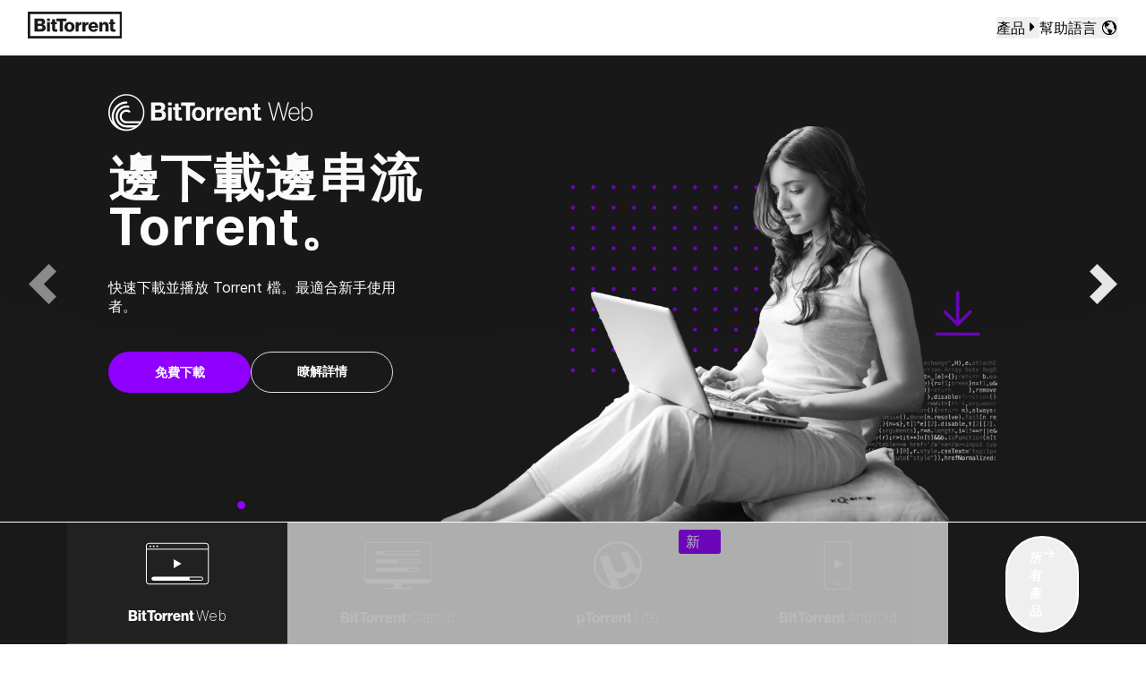

--- FILE ---
content_type: text/html
request_url: https://www.bittorrent.com/zh-tw/
body_size: 75506
content:
<!DOCTYPE html><html lang="zh_tw" data-theme="bt"><head><meta charSet="utf-8"/><meta http-equiv="x-ua-compatible" content="ie=edge"/><meta name="viewport" content="width=device-width, initial-scale=1, shrink-to-fit=no"/><meta name="generator" content="Gatsby 5.13.3"/><meta data-react-helmet="true" http-equiv="content-type" content="text/html; charset=UTF-8"/><meta data-react-helmet="true" name="viewport" content="width=device-width"/><meta data-react-helmet="true" name="description" content="BitTorrent 是一家領先的軟體公司，擁有專為 Windows、Mac、Android 等而設的熱門 torrent 用戶端軟體。立即下載。"/><meta data-react-helmet="true" name="keywords" content="bittorrent, BitTorrent, torrent, bittorrent, client, windows, mac, osx"/><meta data-react-helmet="true" name="author" content="BitTorrent, Limited."/><meta data-react-helmet="true" property="og:url" content="https://www.bittorrent.com/zh-tw/"/><meta data-react-helmet="true" property="og:type" content="website"/><meta data-react-helmet="true" property="og:title" content="BitTorrent | 世界上最熱門的 Torrent 用戶端"/><meta data-react-helmet="true" property="og:description" content="BitTorrent 是一家領先的軟體公司，擁有專為 Windows、Mac、Android 等而設的熱門 torrent 用戶端軟體。立即下載。"/><meta data-react-helmet="true" property="og:image" content="https://www.bittorrent.com/social/bittorrent.png"/><meta data-react-helmet="true" property="og:site_name" content="BitTorrent"/><meta data-react-helmet="true" name="twitter:site" content="@BitTorrent"/><meta data-react-helmet="true" name="twitter:image:src" content="https://www.bittorrent.com/social/bittorrent.png"/><meta data-react-helmet="true" name="twitter:card" content="summary_large_image"/><meta data-react-helmet="true" http-equiv="content-language" content="zh_tw"/><style data-href="/styles.56d14e810582a5176a52.css" data-identity="gatsby-global-css">.navPopup-module--popup--b31a2{display:none;left:0;min-height:100vh;position:absolute;top:57px;width:100%;z-index:1000}.navPopup-module--popupInner--63023{background-color:#fff;box-shadow:0 35px 50px 0 rgba(0,0,0,.5);height:100%;height:600px;min-height:70vh;overflow-y:scroll}.navPopup-module--show--94a23{display:block}.navPopup-module--caret--cf9d8{display:inline-block;position:relative;top:-1px;transition:transform .4s}.navPopup-module--rotate--bbf57{transform:rotate(90deg)}.navPopup-module--selectedFill--4c61a{color:#5d44db!important}.navPopup-module--cta--a2e94{font-size:14px}.navPopup-module--description--9af10{font-size:.8rem}.navPopup-module--close--f3ae0{cursor:pointer;font-size:1.5em!important;margin-top:1%;position:absolute;right:0;top:0}.navPopup-module--selectionDisabled--cd500{opacity:.5;pointer-events:none}@media (min-width:992px){.navPopup-module--close--f3ae0{margin-top:5%}.navPopup-module--exchanges-listing--717d9{flex:0 0 20%!important;max-width:20%!important}}.navPopup-module--kraken-list--75865{line-height:2;list-style-image:url([data-uri]);padding-left:21px}.navPopup-module--btt-header--cd028{border-bottom:1px solid #979797}.lite-banner-container{background-color:#212130;color:#fff;display:flex;min-height:75px;width:100%}.lite-banner-inner-container{align-items:center;display:flex;height:100%;justify-content:center;margin:auto;max-width:1600px;padding:0 2em}@media (max-width:1100px){.lite-banner-inner-container{font-size:15px}}@media (max-width:992px){.lite-banner-inner-container{font-size:13px}}@media (max-width:900px){.lite-banner-inner-container{font-size:12px}}.lite-banner-inner-container div{align-items:center;display:flex}.lite-banner-logo{max-width:10.833em}.lite-banner-logo-ipad{max-width:7.833em}.lite-banner-graphic{height:100%;margin:0 1em;max-height:57px;padding:1px 0;width:auto}.lite-banner-btn{background:#76b83f;border-radius:7px;font-size:1em;font-weight:500;min-width:83px;padding:.5em 1em;text-align:center;text-transform:uppercase}.lite-banner-inner-0{color:#76b83f;font-size:1.5em;font-weight:400;margin:0 1em 0 0;text-transform:uppercase}.lite-banner-inner-1{font-size:1.5em}.lite-banner-inner-1-content{align-items:inherit;-moz-column-gap:.25em;column-gap:.25em;display:flex!important;flex-wrap:wrap}.lite-banner-inner-1-content-xs{align-items:inherit;display:none!important}@media (max-width:520px){.lite-banner-inner-1-content{display:none!important}.lite-banner-inner-1-content-xs{display:flex!important}}.lite-banner-inner-3{font-size:1.25em;font-weight:600;line-height:1.25em;max-width:16.25em}.lite-banner-inner-4{flex-shrink:0;margin:0 0 0 1em}@media (max-width:820px){.lite-banner-inner-0,.lite-banner-inner-2,.lite-banner-inner-3{display:none!important}.lite-banner-inner-container{font-size:13px!important}}

/*!
 * Bootstrap v4.3.1 (https://getbootstrap.com/)
 * Copyright 2011-2019 The Bootstrap Authors
 * Copyright 2011-2019 Twitter, Inc.
 * Licensed under MIT (https://github.com/twbs/bootstrap/blob/master/LICENSE)
 */:root{--blue:#007bff;--indigo:#6610f2;--purple:#6f42c1;--pink:#e83e8c;--red:#dc3545;--orange:#fd7e14;--yellow:#ffc107;--green:#28a745;--teal:#20c997;--cyan:#17a2b8;--white:#fff;--gray:#6c757d;--gray-dark:#343a40;--primary:#7a62b1;--secondary:#6c757d;--success:#28a745;--info:#17a2b8;--warning:#ffc107;--danger:#dc3545;--light:#f8f9fa;--dark:#343a40;--breakpoint-xs:0;--breakpoint-sm:576px;--breakpoint-md:768px;--breakpoint-lg:992px;--breakpoint-xl:1200px;--font-family-sans-serif:inter,sans-serif;--font-family-monospace:SFMono-Regular,Menlo,Monaco,Consolas,"Liberation Mono","Courier New",monospace}html{-webkit-text-size-adjust:100%;-webkit-tap-highlight-color:rgba(0,0,0,0);font-family:inter,sans-serif;line-height:1.15}article,aside,figcaption,figure,footer,header,hgroup,main,nav,section{display:block}body{background-color:#fff;color:#212529;font-family:inter,sans-serif;font-size:1rem;font-weight:200;letter-spacing:0;line-height:1.5;text-align:left}[tabindex="-1"]:focus{outline:0!important}hr{box-sizing:content-box;overflow:visible}h1,h2,h3,h4,h5,h6,p{margin-top:0}p{margin-bottom:1rem}abbr[data-original-title],abbr[title]{border-bottom:0;cursor:help;text-decoration:underline;-webkit-text-decoration:underline dotted;text-decoration:underline dotted;-webkit-text-decoration-skip-ink:none;text-decoration-skip-ink:none}address{font-style:normal;line-height:inherit}address,dl,ol,ul{margin-bottom:1rem}dl,ol,ul{margin-top:0}ol ol,ol ul,ul ol,ul ul{margin-bottom:0}dt{font-weight:700}dd{margin-bottom:.5rem;margin-left:0}blockquote{margin:0 0 1rem}a{background-color:transparent;text-decoration:none}a,a:hover{color:#5d44db}a:hover{text-decoration:underline}a:not([href]):not([tabindex]),a:not([href]):not([tabindex]):focus,a:not([href]):not([tabindex]):hover{color:inherit;text-decoration:none}a:not([href]):not([tabindex]):focus{outline:0}code,kbd,pre,samp{font-family:SFMono-Regular,Menlo,Monaco,Consolas,Liberation Mono,Courier New,monospace}pre{margin-bottom:1rem;margin-top:0;overflow:auto}figure{margin:0 0 1rem}img{border-style:none}img,svg{vertical-align:middle}svg{overflow:hidden}caption{caption-side:bottom;color:#6c757d;padding-bottom:.75rem;padding-top:.75rem;text-align:left}th{text-align:inherit}label{display:inline-block;margin-bottom:.5rem}button{border-radius:0}button:focus{outline:1px dotted;outline:5px auto -webkit-focus-ring-color}button,input,optgroup,select,textarea{font-size:inherit}button,input{overflow:visible}select{word-wrap:normal}[type=button],[type=reset],[type=submit],button{-webkit-appearance:button}[type=button]:not(:disabled),[type=reset]:not(:disabled),[type=submit]:not(:disabled),button:not(:disabled){cursor:pointer}[type=button]::-moz-focus-inner,[type=reset]::-moz-focus-inner,[type=submit]::-moz-focus-inner,button::-moz-focus-inner{border-style:none;padding:0}input[type=checkbox],input[type=radio]{box-sizing:border-box;padding:0}input[type=date],input[type=datetime-local],input[type=month],input[type=time]{-webkit-appearance:listbox}textarea{overflow:auto}fieldset{border:0;min-width:0}legend{color:inherit;display:block;font-size:1.5rem;line-height:inherit;margin-bottom:.5rem;max-width:100%;white-space:normal;width:100%}[type=number]::-webkit-inner-spin-button,[type=number]::-webkit-outer-spin-button{height:auto}[type=search]{-webkit-appearance:none}[type=search]::-webkit-search-decoration{-webkit-appearance:none}output{display:inline-block}summary{cursor:pointer}template{display:none}[hidden]{display:none!important}.h1,.h2,.h3,.h4,.h5,.h6,h1,h2,h3,h4,h5,h6{font-weight:700;letter-spacing:.025em;line-height:1.2;margin-bottom:.5rem}.h1,h1{font-size:2.5rem}.h2,h2{font-size:2rem}.h3,h3{font-size:1.75rem}.h4,h4{font-size:1.5rem}.h5,h5{font-size:1.25rem}.h6,h6{font-size:1rem}.lead{font-size:1.25rem;font-weight:300}.display-1{font-size:6rem}.display-1,.display-2{font-weight:300;line-height:1.2}.display-2{font-size:5.5rem}.display-3{font-size:4.5rem}.display-3,.display-4{font-weight:300;line-height:1.2}.display-4{font-size:3.5rem}hr{border:0;border-top:1px solid rgba(0,0,0,.1)}.small,small{font-size:80%;font-weight:100}.mark,mark{background-color:#fcf8e3;padding:.2em}.list-inline,.list-unstyled{list-style:none;padding-left:0}.list-inline-item{display:inline-block}.list-inline-item:not(:last-child){margin-right:.5rem}.initialism{font-size:90%;text-transform:uppercase}.blockquote{font-size:1.25rem;margin-bottom:1rem}.blockquote-footer{color:#6c757d;display:block;font-size:80%}.blockquote-footer:before{content:"\2014\00A0"}.img-fluid,.img-thumbnail{height:auto;max-width:100%}.img-thumbnail{background-color:#fff;border:1px solid #dee2e6;border-radius:.25rem;padding:.25rem}.figure{display:inline-block}.figure-img{line-height:1;margin-bottom:.5rem}.figure-caption{color:#6c757d;font-size:90%}code{color:#e83e8c;font-size:87.5%;word-break:break-word}a>code{color:inherit}kbd{background-color:#212529;border-radius:.2rem;color:#fff;font-size:87.5%;padding:.2rem .4rem}kbd kbd{font-size:100%;font-weight:700;padding:0}pre{color:#212529;display:block;font-size:87.5%}pre code{color:inherit;font-size:inherit;word-break:normal}.pre-scrollable{max-height:340px;overflow-y:scroll}.container{margin-left:auto;margin-right:auto;padding-left:15px;padding-right:15px;width:100%}@media (min-width:576px){.container{max-width:540px}}@media (min-width:768px){.container{max-width:720px}}@media (min-width:992px){.container{max-width:960px}}@media (min-width:1200px){.container{max-width:1140px}}.container-fluid{margin-left:auto;margin-right:auto;padding-left:15px;padding-right:15px;width:100%}.row{display:flex;flex-wrap:wrap;margin-left:-15px;margin-right:-15px}.no-gutters{margin-left:0;margin-right:0}.no-gutters>.col,.no-gutters>[class*=col-]{padding-left:0;padding-right:0}.col,.col-1,.col-10,.col-11,.col-12,.col-2,.col-3,.col-4,.col-5,.col-6,.col-7,.col-8,.col-9,.col-auto,.col-lg,.col-lg-1,.col-lg-10,.col-lg-11,.col-lg-12,.col-lg-2,.col-lg-3,.col-lg-4,.col-lg-5,.col-lg-6,.col-lg-7,.col-lg-8,.col-lg-9,.col-lg-auto,.col-md,.col-md-1,.col-md-10,.col-md-11,.col-md-12,.col-md-2,.col-md-3,.col-md-4,.col-md-5,.col-md-6,.col-md-7,.col-md-8,.col-md-9,.col-md-auto,.col-sm,.col-sm-1,.col-sm-10,.col-sm-11,.col-sm-12,.col-sm-2,.col-sm-3,.col-sm-4,.col-sm-5,.col-sm-6,.col-sm-7,.col-sm-8,.col-sm-9,.col-sm-auto,.col-xl,.col-xl-1,.col-xl-10,.col-xl-11,.col-xl-12,.col-xl-2,.col-xl-3,.col-xl-4,.col-xl-5,.col-xl-6,.col-xl-7,.col-xl-8,.col-xl-9,.col-xl-auto{padding-left:15px;padding-right:15px;position:relative;width:100%}.col{flex-basis:0;flex-grow:1;max-width:100%}.col-auto{flex:0 0 auto;max-width:100%;width:auto}.col-1{flex:0 0 8.333333%;max-width:8.333333%}.col-2{flex:0 0 16.666667%;max-width:16.666667%}.col-3{flex:0 0 25%;max-width:25%}.col-4{flex:0 0 33.333333%;max-width:33.333333%}.col-5{flex:0 0 41.666667%;max-width:41.666667%}.col-6{flex:0 0 50%;max-width:50%}.col-7{flex:0 0 58.333333%;max-width:58.333333%}.col-8{flex:0 0 66.666667%;max-width:66.666667%}.col-9{flex:0 0 75%;max-width:75%}.col-10{flex:0 0 83.333333%;max-width:83.333333%}.col-11{flex:0 0 91.666667%;max-width:91.666667%}.col-12{flex:0 0 100%;max-width:100%}.order-first{order:-1}.order-last{order:13}.order-0{order:0}.order-1{order:1}.order-2{order:2}.order-3{order:3}.order-4{order:4}.order-5{order:5}.order-6{order:6}.order-7{order:7}.order-8{order:8}.order-9{order:9}.order-10{order:10}.order-11{order:11}.order-12{order:12}.offset-1{margin-left:8.333333%}.offset-2{margin-left:16.666667%}.offset-3{margin-left:25%}.offset-4{margin-left:33.333333%}.offset-5{margin-left:41.666667%}.offset-6{margin-left:50%}.offset-7{margin-left:58.333333%}.offset-8{margin-left:66.666667%}.offset-9{margin-left:75%}.offset-10{margin-left:83.333333%}.offset-11{margin-left:91.666667%}@media (min-width:576px){.col-sm{flex-basis:0;flex-grow:1;max-width:100%}.col-sm-auto{flex:0 0 auto;max-width:100%;width:auto}.col-sm-1{flex:0 0 8.333333%;max-width:8.333333%}.col-sm-2{flex:0 0 16.666667%;max-width:16.666667%}.col-sm-3{flex:0 0 25%;max-width:25%}.col-sm-4{flex:0 0 33.333333%;max-width:33.333333%}.col-sm-5{flex:0 0 41.666667%;max-width:41.666667%}.col-sm-6{flex:0 0 50%;max-width:50%}.col-sm-7{flex:0 0 58.333333%;max-width:58.333333%}.col-sm-8{flex:0 0 66.666667%;max-width:66.666667%}.col-sm-9{flex:0 0 75%;max-width:75%}.col-sm-10{flex:0 0 83.333333%;max-width:83.333333%}.col-sm-11{flex:0 0 91.666667%;max-width:91.666667%}.col-sm-12{flex:0 0 100%;max-width:100%}.order-sm-first{order:-1}.order-sm-last{order:13}.order-sm-0{order:0}.order-sm-1{order:1}.order-sm-2{order:2}.order-sm-3{order:3}.order-sm-4{order:4}.order-sm-5{order:5}.order-sm-6{order:6}.order-sm-7{order:7}.order-sm-8{order:8}.order-sm-9{order:9}.order-sm-10{order:10}.order-sm-11{order:11}.order-sm-12{order:12}.offset-sm-0{margin-left:0}.offset-sm-1{margin-left:8.333333%}.offset-sm-2{margin-left:16.666667%}.offset-sm-3{margin-left:25%}.offset-sm-4{margin-left:33.333333%}.offset-sm-5{margin-left:41.666667%}.offset-sm-6{margin-left:50%}.offset-sm-7{margin-left:58.333333%}.offset-sm-8{margin-left:66.666667%}.offset-sm-9{margin-left:75%}.offset-sm-10{margin-left:83.333333%}.offset-sm-11{margin-left:91.666667%}}@media (min-width:768px){.col-md{flex-basis:0;flex-grow:1;max-width:100%}.col-md-auto{flex:0 0 auto;max-width:100%;width:auto}.col-md-1{flex:0 0 8.333333%;max-width:8.333333%}.col-md-2{flex:0 0 16.666667%;max-width:16.666667%}.col-md-3{flex:0 0 25%;max-width:25%}.col-md-4{flex:0 0 33.333333%;max-width:33.333333%}.col-md-5{flex:0 0 41.666667%;max-width:41.666667%}.col-md-6{flex:0 0 50%;max-width:50%}.col-md-7{flex:0 0 58.333333%;max-width:58.333333%}.col-md-8{flex:0 0 66.666667%;max-width:66.666667%}.col-md-9{flex:0 0 75%;max-width:75%}.col-md-10{flex:0 0 83.333333%;max-width:83.333333%}.col-md-11{flex:0 0 91.666667%;max-width:91.666667%}.col-md-12{flex:0 0 100%;max-width:100%}.order-md-first{order:-1}.order-md-last{order:13}.order-md-0{order:0}.order-md-1{order:1}.order-md-2{order:2}.order-md-3{order:3}.order-md-4{order:4}.order-md-5{order:5}.order-md-6{order:6}.order-md-7{order:7}.order-md-8{order:8}.order-md-9{order:9}.order-md-10{order:10}.order-md-11{order:11}.order-md-12{order:12}.offset-md-0{margin-left:0}.offset-md-1{margin-left:8.333333%}.offset-md-2{margin-left:16.666667%}.offset-md-3{margin-left:25%}.offset-md-4{margin-left:33.333333%}.offset-md-5{margin-left:41.666667%}.offset-md-6{margin-left:50%}.offset-md-7{margin-left:58.333333%}.offset-md-8{margin-left:66.666667%}.offset-md-9{margin-left:75%}.offset-md-10{margin-left:83.333333%}.offset-md-11{margin-left:91.666667%}}@media (min-width:992px){.col-lg{flex-basis:0;flex-grow:1;max-width:100%}.col-lg-auto{flex:0 0 auto;max-width:100%;width:auto}.col-lg-1{flex:0 0 8.333333%;max-width:8.333333%}.col-lg-2{flex:0 0 16.666667%;max-width:16.666667%}.col-lg-3{flex:0 0 25%;max-width:25%}.col-lg-4{flex:0 0 33.333333%;max-width:33.333333%}.col-lg-5{flex:0 0 41.666667%;max-width:41.666667%}.col-lg-6{flex:0 0 50%;max-width:50%}.col-lg-7{flex:0 0 58.333333%;max-width:58.333333%}.col-lg-8{flex:0 0 66.666667%;max-width:66.666667%}.col-lg-9{flex:0 0 75%;max-width:75%}.col-lg-10{flex:0 0 83.333333%;max-width:83.333333%}.col-lg-11{flex:0 0 91.666667%;max-width:91.666667%}.col-lg-12{flex:0 0 100%;max-width:100%}.order-lg-first{order:-1}.order-lg-last{order:13}.order-lg-0{order:0}.order-lg-1{order:1}.order-lg-2{order:2}.order-lg-3{order:3}.order-lg-4{order:4}.order-lg-5{order:5}.order-lg-6{order:6}.order-lg-7{order:7}.order-lg-8{order:8}.order-lg-9{order:9}.order-lg-10{order:10}.order-lg-11{order:11}.order-lg-12{order:12}.offset-lg-0{margin-left:0}.offset-lg-1{margin-left:8.333333%}.offset-lg-2{margin-left:16.666667%}.offset-lg-3{margin-left:25%}.offset-lg-4{margin-left:33.333333%}.offset-lg-5{margin-left:41.666667%}.offset-lg-6{margin-left:50%}.offset-lg-7{margin-left:58.333333%}.offset-lg-8{margin-left:66.666667%}.offset-lg-9{margin-left:75%}.offset-lg-10{margin-left:83.333333%}.offset-lg-11{margin-left:91.666667%}}@media (min-width:1200px){.col-xl{flex-basis:0;flex-grow:1;max-width:100%}.col-xl-auto{flex:0 0 auto;max-width:100%;width:auto}.col-xl-1{flex:0 0 8.333333%;max-width:8.333333%}.col-xl-2{flex:0 0 16.666667%;max-width:16.666667%}.col-xl-3{flex:0 0 25%;max-width:25%}.col-xl-4{flex:0 0 33.333333%;max-width:33.333333%}.col-xl-5{flex:0 0 41.666667%;max-width:41.666667%}.col-xl-6{flex:0 0 50%;max-width:50%}.col-xl-7{flex:0 0 58.333333%;max-width:58.333333%}.col-xl-8{flex:0 0 66.666667%;max-width:66.666667%}.col-xl-9{flex:0 0 75%;max-width:75%}.col-xl-10{flex:0 0 83.333333%;max-width:83.333333%}.col-xl-11{flex:0 0 91.666667%;max-width:91.666667%}.col-xl-12{flex:0 0 100%;max-width:100%}.order-xl-first{order:-1}.order-xl-last{order:13}.order-xl-0{order:0}.order-xl-1{order:1}.order-xl-2{order:2}.order-xl-3{order:3}.order-xl-4{order:4}.order-xl-5{order:5}.order-xl-6{order:6}.order-xl-7{order:7}.order-xl-8{order:8}.order-xl-9{order:9}.order-xl-10{order:10}.order-xl-11{order:11}.order-xl-12{order:12}.offset-xl-0{margin-left:0}.offset-xl-1{margin-left:8.333333%}.offset-xl-2{margin-left:16.666667%}.offset-xl-3{margin-left:25%}.offset-xl-4{margin-left:33.333333%}.offset-xl-5{margin-left:41.666667%}.offset-xl-6{margin-left:50%}.offset-xl-7{margin-left:58.333333%}.offset-xl-8{margin-left:66.666667%}.offset-xl-9{margin-left:75%}.offset-xl-10{margin-left:83.333333%}.offset-xl-11{margin-left:91.666667%}}.table{color:#212529;margin-bottom:1rem;width:100%}.table td,.table th{border-top:1px solid #dee2e6;padding:.75rem;vertical-align:top}.table thead th{border-bottom:2px solid #dee2e6;vertical-align:bottom}.table tbody+tbody{border-top:2px solid #dee2e6}.table-sm td,.table-sm th{padding:.3rem}.table-bordered,.table-bordered td,.table-bordered th{border:1px solid #dee2e6}.table-bordered thead td,.table-bordered thead th{border-bottom-width:2px}.table-borderless tbody+tbody,.table-borderless td,.table-borderless th,.table-borderless thead th{border:0}.table-striped tbody tr:nth-of-type(odd){background-color:rgba(0,0,0,.05)}.table-hover tbody tr:hover{background-color:rgba(0,0,0,.075);color:#212529}.table-primary,.table-primary>td,.table-primary>th{background-color:#b8daff}.table-primary tbody+tbody,.table-primary td,.table-primary th,.table-primary thead th{border-color:#7abaff}.table-hover .table-primary:hover,.table-hover .table-primary:hover>td,.table-hover .table-primary:hover>th{background-color:#9fcdff}.table-secondary,.table-secondary>td,.table-secondary>th{background-color:#d6d8db}.table-secondary tbody+tbody,.table-secondary td,.table-secondary th,.table-secondary thead th{border-color:#b3b7bb}.table-hover .table-secondary:hover,.table-hover .table-secondary:hover>td,.table-hover .table-secondary:hover>th{background-color:#c8cbcf}.table-success,.table-success>td,.table-success>th{background-color:#c3e6cb}.table-success tbody+tbody,.table-success td,.table-success th,.table-success thead th{border-color:#8fd19e}.table-hover .table-success:hover,.table-hover .table-success:hover>td,.table-hover .table-success:hover>th{background-color:#b1dfbb}.table-info,.table-info>td,.table-info>th{background-color:#bee5eb}.table-info tbody+tbody,.table-info td,.table-info th,.table-info thead th{border-color:#86cfda}.table-hover .table-info:hover,.table-hover .table-info:hover>td,.table-hover .table-info:hover>th{background-color:#abdde5}.table-warning,.table-warning>td,.table-warning>th{background-color:#ffeeba}.table-warning tbody+tbody,.table-warning td,.table-warning th,.table-warning thead th{border-color:#ffdf7e}.table-hover .table-warning:hover,.table-hover .table-warning:hover>td,.table-hover .table-warning:hover>th{background-color:#ffe8a1}.table-danger,.table-danger>td,.table-danger>th{background-color:#f5c6cb}.table-danger tbody+tbody,.table-danger td,.table-danger th,.table-danger thead th{border-color:#ed969e}.table-hover .table-danger:hover,.table-hover .table-danger:hover>td,.table-hover .table-danger:hover>th{background-color:#f1b0b7}.table-light,.table-light>td,.table-light>th{background-color:#fdfdfe}.table-light tbody+tbody,.table-light td,.table-light th,.table-light thead th{border-color:#fbfcfc}.table-hover .table-light:hover,.table-hover .table-light:hover>td,.table-hover .table-light:hover>th{background-color:#ececf6}.table-dark,.table-dark>td,.table-dark>th{background-color:#c6c8ca}.table-dark tbody+tbody,.table-dark td,.table-dark th,.table-dark thead th{border-color:#95999c}.table-hover .table-dark:hover,.table-hover .table-dark:hover>td,.table-hover .table-dark:hover>th{background-color:#b9bbbe}.table-active,.table-active>td,.table-active>th,.table-hover .table-active:hover,.table-hover .table-active:hover>td,.table-hover .table-active:hover>th{background-color:rgba(0,0,0,.075)}.table .thead-dark th{background-color:#343a40;border-color:#454d55;color:#fff}.table .thead-light th{background-color:#e9ecef;border-color:#dee2e6;color:#495057}.table-dark{background-color:#343a40;color:#fff}.table-dark td,.table-dark th,.table-dark thead th{border-color:#454d55}.table-dark.table-bordered{border:0}.table-dark.table-striped tbody tr:nth-of-type(odd){background-color:hsla(0,0%,100%,.05)}.table-dark.table-hover tbody tr:hover{background-color:hsla(0,0%,100%,.075);color:#fff}@media (max-width:575.98px){.table-responsive-sm{-webkit-overflow-scrolling:touch;display:block;overflow-x:auto;width:100%}.table-responsive-sm>.table-bordered{border:0}}@media (max-width:767.98px){.table-responsive-md{-webkit-overflow-scrolling:touch;display:block;overflow-x:auto;width:100%}.table-responsive-md>.table-bordered{border:0}}@media (max-width:991.98px){.table-responsive-lg{-webkit-overflow-scrolling:touch;display:block;overflow-x:auto;width:100%}.table-responsive-lg>.table-bordered{border:0}}@media (max-width:1199.98px){.table-responsive-xl{-webkit-overflow-scrolling:touch;display:block;overflow-x:auto;width:100%}.table-responsive-xl>.table-bordered{border:0}}.table-responsive{-webkit-overflow-scrolling:touch;display:block;overflow-x:auto;width:100%}.table-responsive>.table-bordered{border:0}.form-control{background-clip:padding-box;background-color:#fff;border:1px solid #ced4da;border-radius:.25rem;color:#495057;display:block;font-size:1rem;font-weight:400;height:calc(1.5em + .75rem + 2px);line-height:1.5;padding:.375rem .75rem;transition:border-color .15s ease-in-out,box-shadow .15s ease-in-out;width:100%}@media (prefers-reduced-motion:reduce){.form-control{transition:none}}.form-control::-ms-expand{background-color:transparent;border:0}.form-control:focus{background-color:#fff;border-color:#80bdff;box-shadow:0 0 0 .2rem rgba(0,123,255,.25);color:#495057;outline:0}.form-control::-moz-placeholder{color:#6c757d;opacity:1}.form-control::placeholder{color:#6c757d;opacity:1}.form-control:disabled,.form-control[readonly]{background-color:#e9ecef;opacity:1}select.form-control:focus::-ms-value{background-color:#fff;color:#495057}.form-control-file,.form-control-range{display:block;width:100%}.col-form-label{font-size:inherit;line-height:1.5;margin-bottom:0;padding-bottom:calc(.375rem + 1px);padding-top:calc(.375rem + 1px)}.col-form-label-lg{font-size:1.25rem;line-height:1.5;padding-bottom:calc(.5rem + 1px);padding-top:calc(.5rem + 1px)}.col-form-label-sm{font-size:.875rem;line-height:1.5;padding-bottom:calc(.25rem + 1px);padding-top:calc(.25rem + 1px)}.form-control-plaintext{background-color:transparent;border:solid transparent;border-width:1px 0;color:#212529;display:block;line-height:1.5;margin-bottom:0;padding-bottom:.375rem;padding-top:.375rem;width:100%}.form-control-plaintext.form-control-lg,.form-control-plaintext.form-control-sm{padding-left:0;padding-right:0}.form-control-sm{border-radius:.2rem;font-size:.875rem;height:calc(1.5em + .5rem + 2px);line-height:1.5;padding:.25rem .5rem}.form-control-lg{border-radius:.3rem;font-size:1.25rem;height:calc(1.5em + 1rem + 2px);line-height:1.5;padding:.5rem 1rem}select.form-control[multiple],select.form-control[size],textarea.form-control{height:auto}.form-group{margin-bottom:1rem}.form-text{display:block;margin-top:.25rem}.form-row{display:flex;flex-wrap:wrap;margin-left:-5px;margin-right:-5px}.form-row>.col,.form-row>[class*=col-]{padding-left:5px;padding-right:5px}.form-check{display:block;padding-left:1.25rem;position:relative}.form-check-input{margin-left:-1.25rem;margin-top:.3rem;position:absolute}.form-check-input:disabled~.form-check-label{color:#6c757d}.form-check-label{margin-bottom:0}.form-check-inline{align-items:center;display:inline-flex;margin-right:.75rem;padding-left:0}.form-check-inline .form-check-input{margin-left:0;margin-right:.3125rem;margin-top:0;position:static}.valid-feedback{color:#28a745;display:none;font-size:80%;margin-top:.25rem;width:100%}.valid-tooltip{background-color:rgba(40,167,69,.9);border-radius:.25rem;color:#fff;display:none;font-size:.875rem;line-height:1.5;margin-top:.1rem;max-width:100%;padding:.25rem .5rem;position:absolute;top:100%;z-index:5}.form-control.is-valid,.was-validated .form-control:valid{background-image:url("data:image/svg+xml;charset=utf-8,%3Csvg xmlns='http://www.w3.org/2000/svg' viewBox='0 0 8 8'%3E%3Cpath fill='%2328a745' d='M2.3 6.73.6 4.53c-.4-1.04.46-1.4 1.1-.8l1.1 1.4 3.4-3.8c.6-.63 1.6-.27 1.2.7l-4 4.6c-.43.5-.8.4-1.1.1z'/%3E%3C/svg%3E");background-position:center right calc(.375em + .1875rem);background-repeat:no-repeat;background-size:calc(.75em + .375rem) calc(.75em + .375rem);border-color:#28a745;padding-right:calc(1.5em + .75rem)}.form-control.is-valid:focus,.was-validated .form-control:valid:focus{border-color:#28a745;box-shadow:0 0 0 .2rem rgba(40,167,69,.25)}.form-control.is-valid~.valid-feedback,.form-control.is-valid~.valid-tooltip,.was-validated .form-control:valid~.valid-feedback,.was-validated .form-control:valid~.valid-tooltip{display:block}.was-validated textarea.form-control:valid,textarea.form-control.is-valid{background-position:top calc(.375em + .1875rem) right calc(.375em + .1875rem);padding-right:calc(1.5em + .75rem)}.custom-select.is-valid,.was-validated .custom-select:valid{background:url("data:image/svg+xml;charset=utf-8,%3Csvg xmlns='http://www.w3.org/2000/svg' viewBox='0 0 4 5'%3E%3Cpath fill='%23343a40' d='M2 0 0 2h4zm0 5L0 3h4z'/%3E%3C/svg%3E") no-repeat right .75rem center/8px 10px,url("data:image/svg+xml;charset=utf-8,%3Csvg xmlns='http://www.w3.org/2000/svg' viewBox='0 0 8 8'%3E%3Cpath fill='%2328a745' d='M2.3 6.73.6 4.53c-.4-1.04.46-1.4 1.1-.8l1.1 1.4 3.4-3.8c.6-.63 1.6-.27 1.2.7l-4 4.6c-.43.5-.8.4-1.1.1z'/%3E%3C/svg%3E") #fff no-repeat center right 1.75rem /calc(.75em + .375rem) calc(.75em + .375rem);border-color:#28a745;padding-right:calc(.75em + 2.3125rem)}.custom-select.is-valid:focus,.was-validated .custom-select:valid:focus{border-color:#28a745;box-shadow:0 0 0 .2rem rgba(40,167,69,.25)}.custom-select.is-valid~.valid-feedback,.custom-select.is-valid~.valid-tooltip,.was-validated .custom-select:valid~.valid-feedback,.was-validated .custom-select:valid~.valid-tooltip{display:block}.form-control-file.is-valid~.valid-feedback,.form-control-file.is-valid~.valid-tooltip,.was-validated .form-control-file:valid~.valid-feedback,.was-validated .form-control-file:valid~.valid-tooltip{display:block}.form-check-input.is-valid~.form-check-label,.was-validated .form-check-input:valid~.form-check-label{color:#28a745}.form-check-input.is-valid~.valid-feedback,.form-check-input.is-valid~.valid-tooltip,.was-validated .form-check-input:valid~.valid-feedback,.was-validated .form-check-input:valid~.valid-tooltip{display:block}.custom-control-input.is-valid~.custom-control-label,.was-validated .custom-control-input:valid~.custom-control-label{color:#28a745}.custom-control-input.is-valid~.custom-control-label:before,.was-validated .custom-control-input:valid~.custom-control-label:before{border-color:#28a745}.custom-control-input.is-valid~.valid-feedback,.custom-control-input.is-valid~.valid-tooltip,.was-validated .custom-control-input:valid~.valid-feedback,.was-validated .custom-control-input:valid~.valid-tooltip{display:block}.custom-control-input.is-valid:checked~.custom-control-label:before,.was-validated .custom-control-input:valid:checked~.custom-control-label:before{background-color:#34ce57;border-color:#34ce57}.custom-control-input.is-valid:focus~.custom-control-label:before,.was-validated .custom-control-input:valid:focus~.custom-control-label:before{box-shadow:0 0 0 .2rem rgba(40,167,69,.25)}.custom-control-input.is-valid:focus:not(:checked)~.custom-control-label:before,.was-validated .custom-control-input:valid:focus:not(:checked)~.custom-control-label:before{border-color:#28a745}.custom-file-input.is-valid~.custom-file-label,.was-validated .custom-file-input:valid~.custom-file-label{border-color:#28a745}.custom-file-input.is-valid~.valid-feedback,.custom-file-input.is-valid~.valid-tooltip,.was-validated .custom-file-input:valid~.valid-feedback,.was-validated .custom-file-input:valid~.valid-tooltip{display:block}.custom-file-input.is-valid:focus~.custom-file-label,.was-validated .custom-file-input:valid:focus~.custom-file-label{border-color:#28a745;box-shadow:0 0 0 .2rem rgba(40,167,69,.25)}.invalid-feedback{color:#dc3545;display:none;font-size:80%;margin-top:.25rem;width:100%}.invalid-tooltip{background-color:rgba(220,53,69,.9);border-radius:.25rem;color:#fff;display:none;font-size:.875rem;line-height:1.5;margin-top:.1rem;max-width:100%;padding:.25rem .5rem;position:absolute;top:100%;z-index:5}.form-control.is-invalid,.was-validated .form-control:invalid{background-image:url("data:image/svg+xml;charset=utf-8,%3Csvg xmlns='http://www.w3.org/2000/svg' fill='%23dc3545' viewBox='-2 -2 7 7'%3E%3Cpath stroke='%23dc3545' d='m0 0 3 3m0-3L0 3'/%3E%3Ccircle r='.5'/%3E%3Ccircle cx='3' r='.5'/%3E%3Ccircle cy='3' r='.5'/%3E%3Ccircle cx='3' cy='3' r='.5'/%3E%3C/svg%3E");background-position:center right calc(.375em + .1875rem);background-repeat:no-repeat;background-size:calc(.75em + .375rem) calc(.75em + .375rem);border-color:#dc3545;padding-right:calc(1.5em + .75rem)}.form-control.is-invalid:focus,.was-validated .form-control:invalid:focus{border-color:#dc3545;box-shadow:0 0 0 .2rem rgba(220,53,69,.25)}.form-control.is-invalid~.invalid-feedback,.form-control.is-invalid~.invalid-tooltip,.was-validated .form-control:invalid~.invalid-feedback,.was-validated .form-control:invalid~.invalid-tooltip{display:block}.was-validated textarea.form-control:invalid,textarea.form-control.is-invalid{background-position:top calc(.375em + .1875rem) right calc(.375em + .1875rem);padding-right:calc(1.5em + .75rem)}.custom-select.is-invalid,.was-validated .custom-select:invalid{background:url("data:image/svg+xml;charset=utf-8,%3Csvg xmlns='http://www.w3.org/2000/svg' viewBox='0 0 4 5'%3E%3Cpath fill='%23343a40' d='M2 0 0 2h4zm0 5L0 3h4z'/%3E%3C/svg%3E") no-repeat right .75rem center/8px 10px,url("data:image/svg+xml;charset=utf-8,%3Csvg xmlns='http://www.w3.org/2000/svg' fill='%23dc3545' viewBox='-2 -2 7 7'%3E%3Cpath stroke='%23dc3545' d='m0 0 3 3m0-3L0 3'/%3E%3Ccircle r='.5'/%3E%3Ccircle cx='3' r='.5'/%3E%3Ccircle cy='3' r='.5'/%3E%3Ccircle cx='3' cy='3' r='.5'/%3E%3C/svg%3E") #fff no-repeat center right 1.75rem /calc(.75em + .375rem) calc(.75em + .375rem);border-color:#dc3545;padding-right:calc(.75em + 2.3125rem)}.custom-select.is-invalid:focus,.was-validated .custom-select:invalid:focus{border-color:#dc3545;box-shadow:0 0 0 .2rem rgba(220,53,69,.25)}.custom-select.is-invalid~.invalid-feedback,.custom-select.is-invalid~.invalid-tooltip,.was-validated .custom-select:invalid~.invalid-feedback,.was-validated .custom-select:invalid~.invalid-tooltip{display:block}.form-control-file.is-invalid~.invalid-feedback,.form-control-file.is-invalid~.invalid-tooltip,.was-validated .form-control-file:invalid~.invalid-feedback,.was-validated .form-control-file:invalid~.invalid-tooltip{display:block}.form-check-input.is-invalid~.form-check-label,.was-validated .form-check-input:invalid~.form-check-label{color:#dc3545}.form-check-input.is-invalid~.invalid-feedback,.form-check-input.is-invalid~.invalid-tooltip,.was-validated .form-check-input:invalid~.invalid-feedback,.was-validated .form-check-input:invalid~.invalid-tooltip{display:block}.custom-control-input.is-invalid~.custom-control-label,.was-validated .custom-control-input:invalid~.custom-control-label{color:#dc3545}.custom-control-input.is-invalid~.custom-control-label:before,.was-validated .custom-control-input:invalid~.custom-control-label:before{border-color:#dc3545}.custom-control-input.is-invalid~.invalid-feedback,.custom-control-input.is-invalid~.invalid-tooltip,.was-validated .custom-control-input:invalid~.invalid-feedback,.was-validated .custom-control-input:invalid~.invalid-tooltip{display:block}.custom-control-input.is-invalid:checked~.custom-control-label:before,.was-validated .custom-control-input:invalid:checked~.custom-control-label:before{background-color:#e4606d;border-color:#e4606d}.custom-control-input.is-invalid:focus~.custom-control-label:before,.was-validated .custom-control-input:invalid:focus~.custom-control-label:before{box-shadow:0 0 0 .2rem rgba(220,53,69,.25)}.custom-control-input.is-invalid:focus:not(:checked)~.custom-control-label:before,.was-validated .custom-control-input:invalid:focus:not(:checked)~.custom-control-label:before{border-color:#dc3545}.custom-file-input.is-invalid~.custom-file-label,.was-validated .custom-file-input:invalid~.custom-file-label{border-color:#dc3545}.custom-file-input.is-invalid~.invalid-feedback,.custom-file-input.is-invalid~.invalid-tooltip,.was-validated .custom-file-input:invalid~.invalid-feedback,.was-validated .custom-file-input:invalid~.invalid-tooltip{display:block}.custom-file-input.is-invalid:focus~.custom-file-label,.was-validated .custom-file-input:invalid:focus~.custom-file-label{border-color:#dc3545;box-shadow:0 0 0 .2rem rgba(220,53,69,.25)}.form-inline{align-items:center;display:flex;flex-flow:row wrap}.form-inline .form-check{width:100%}@media (min-width:576px){.form-inline label{justify-content:center}.form-inline .form-group,.form-inline label{align-items:center;display:flex;margin-bottom:0}.form-inline .form-group{flex:0 0 auto;flex-flow:row wrap}.form-inline .form-control{display:inline-block;vertical-align:middle;width:auto}.form-inline .form-control-plaintext{display:inline-block}.form-inline .custom-select,.form-inline .input-group{width:auto}.form-inline .form-check{align-items:center;display:flex;justify-content:center;padding-left:0;width:auto}.form-inline .form-check-input{flex-shrink:0;margin-left:0;margin-right:.25rem;margin-top:0;position:relative}.form-inline .custom-control{align-items:center;justify-content:center}.form-inline .custom-control-label{margin-bottom:0}}.btn{background-color:transparent;border:1px solid transparent;border-radius:.25rem;color:#212529;display:inline-block;font-size:1rem;font-weight:400;line-height:1.5;padding:.375rem .75rem;text-align:center;transition:color .15s ease-in-out,background-color .15s ease-in-out,border-color .15s ease-in-out,box-shadow .15s ease-in-out;-webkit-user-select:none;-moz-user-select:none;user-select:none;vertical-align:middle}@media (prefers-reduced-motion:reduce){.btn{transition:none}}.btn:hover{color:#212529;text-decoration:none}.btn.focus,.btn:focus{box-shadow:0 0 0 .2rem rgba(0,123,255,.25);outline:0}.btn.disabled,.btn:disabled{opacity:.65}a.btn.disabled,fieldset:disabled a.btn{pointer-events:none}.btn-primary{background-color:#5d44db;border-color:#5d44db;color:#fff;transition:.5s}.btn-primary:hover{background-color:#5227c5;border-color:#5227c5;color:#fff}.btn-primary.focus,.btn-primary:focus{box-shadow:0 0 0 .2rem rgba(38,143,255,.5)}.btn-primary.disabled,.btn-primary:disabled{background-color:#007bff;border-color:#007bff;color:#fff}.btn-primary:not(:disabled):not(.disabled).active,.btn-primary:not(:disabled):not(.disabled):active,.show>.btn-primary.dropdown-toggle{background-color:#0062cc;border-color:#005cbf;color:#fff}.btn-primary:not(:disabled):not(.disabled).active:focus,.btn-primary:not(:disabled):not(.disabled):active:focus,.show>.btn-primary.dropdown-toggle:focus{box-shadow:0 0 0 .2rem rgba(38,143,255,.5)}.btn-secondary{background-color:#6c757d;border-color:#6c757d;color:#fff}.btn-secondary:hover{background-color:#5a6268;border-color:#545b62;color:#fff}.btn-secondary.focus,.btn-secondary:focus{box-shadow:0 0 0 .2rem hsla(208,6%,54%,.5)}.btn-secondary.disabled,.btn-secondary:disabled{background-color:#6c757d;border-color:#6c757d;color:#fff}.btn-secondary:not(:disabled):not(.disabled).active,.btn-secondary:not(:disabled):not(.disabled):active,.show>.btn-secondary.dropdown-toggle{background-color:#545b62;border-color:#4e555b;color:#fff}.btn-secondary:not(:disabled):not(.disabled).active:focus,.btn-secondary:not(:disabled):not(.disabled):active:focus,.show>.btn-secondary.dropdown-toggle:focus{box-shadow:0 0 0 .2rem hsla(208,6%,54%,.5)}.btn-success{background-color:#28a745;border-color:#28a745;color:#fff}.btn-success:hover{background-color:#218838;border-color:#1e7e34;color:#fff}.btn-success.focus,.btn-success:focus{box-shadow:0 0 0 .2rem rgba(72,180,97,.5)}.btn-success.disabled,.btn-success:disabled{background-color:#28a745;border-color:#28a745;color:#fff}.btn-success:not(:disabled):not(.disabled).active,.btn-success:not(:disabled):not(.disabled):active,.show>.btn-success.dropdown-toggle{background-color:#1e7e34;border-color:#1c7430;color:#fff}.btn-success:not(:disabled):not(.disabled).active:focus,.btn-success:not(:disabled):not(.disabled):active:focus,.show>.btn-success.dropdown-toggle:focus{box-shadow:0 0 0 .2rem rgba(72,180,97,.5)}.btn-info{background-color:#17a2b8;border-color:#17a2b8;color:#fff}.btn-info:hover{background-color:#138496;border-color:#117a8b;color:#fff}.btn-info.focus,.btn-info:focus{box-shadow:0 0 0 .2rem rgba(58,176,195,.5)}.btn-info.disabled,.btn-info:disabled{background-color:#17a2b8;border-color:#17a2b8;color:#fff}.btn-info:not(:disabled):not(.disabled).active,.btn-info:not(:disabled):not(.disabled):active,.show>.btn-info.dropdown-toggle{background-color:#117a8b;border-color:#10707f;color:#fff}.btn-info:not(:disabled):not(.disabled).active:focus,.btn-info:not(:disabled):not(.disabled):active:focus,.show>.btn-info.dropdown-toggle:focus{box-shadow:0 0 0 .2rem rgba(58,176,195,.5)}.btn-warning{background-color:#ffc107;border-color:#ffc107;color:#212529}.btn-warning:hover{background-color:#e0a800;border-color:#d39e00;color:#212529}.btn-warning.focus,.btn-warning:focus{box-shadow:0 0 0 .2rem rgba(222,170,12,.5)}.btn-warning.disabled,.btn-warning:disabled{background-color:#ffc107;border-color:#ffc107;color:#212529}.btn-warning:not(:disabled):not(.disabled).active,.btn-warning:not(:disabled):not(.disabled):active,.show>.btn-warning.dropdown-toggle{background-color:#d39e00;border-color:#c69500;color:#212529}.btn-warning:not(:disabled):not(.disabled).active:focus,.btn-warning:not(:disabled):not(.disabled):active:focus,.show>.btn-warning.dropdown-toggle:focus{box-shadow:0 0 0 .2rem rgba(222,170,12,.5)}.btn-danger{background-color:#dc3545;border-color:#dc3545;color:#fff}.btn-danger:hover{background-color:#c82333;border-color:#bd2130;color:#fff}.btn-danger.focus,.btn-danger:focus{box-shadow:0 0 0 .2rem rgba(225,83,97,.5)}.btn-danger.disabled,.btn-danger:disabled{background-color:#dc3545;border-color:#dc3545;color:#fff}.btn-danger:not(:disabled):not(.disabled).active,.btn-danger:not(:disabled):not(.disabled):active,.show>.btn-danger.dropdown-toggle{background-color:#bd2130;border-color:#b21f2d;color:#fff}.btn-danger:not(:disabled):not(.disabled).active:focus,.btn-danger:not(:disabled):not(.disabled):active:focus,.show>.btn-danger.dropdown-toggle:focus{box-shadow:0 0 0 .2rem rgba(225,83,97,.5)}.btn-light{background-color:#f8f9fa;border-color:#f8f9fa;color:#212529}.btn-light:hover{background-color:#e2e6ea;border-color:#dae0e5;color:#212529}.btn-light.focus,.btn-light:focus{box-shadow:0 0 0 .2rem hsla(220,4%,85%,.5)}.btn-light.disabled,.btn-light:disabled{background-color:#f8f9fa;border-color:#f8f9fa;color:#212529}.btn-light:not(:disabled):not(.disabled).active,.btn-light:not(:disabled):not(.disabled):active,.show>.btn-light.dropdown-toggle{background-color:#dae0e5;border-color:#d3d9df;color:#212529}.btn-light:not(:disabled):not(.disabled).active:focus,.btn-light:not(:disabled):not(.disabled):active:focus,.show>.btn-light.dropdown-toggle:focus{box-shadow:0 0 0 .2rem hsla(220,4%,85%,.5)}.btn-dark{background-color:#343a40;border-color:#343a40;color:#fff}.btn-dark:hover{background-color:#23272b;border-color:#1d2124;color:#fff}.btn-dark.focus,.btn-dark:focus{box-shadow:0 0 0 .2rem rgba(82,88,93,.5)}.btn-dark.disabled,.btn-dark:disabled{background-color:#343a40;border-color:#343a40;color:#fff}.btn-dark:not(:disabled):not(.disabled).active,.btn-dark:not(:disabled):not(.disabled):active,.show>.btn-dark.dropdown-toggle{background-color:#1d2124;border-color:#171a1d;color:#fff}.btn-dark:not(:disabled):not(.disabled).active:focus,.btn-dark:not(:disabled):not(.disabled):active:focus,.show>.btn-dark.dropdown-toggle:focus{box-shadow:0 0 0 .2rem rgba(82,88,93,.5)}.btn-outline-primary{border-color:#007bff;color:#007bff}.btn-outline-primary:hover{background-color:#007bff;border-color:#007bff;color:#fff}.btn-outline-primary.focus,.btn-outline-primary:focus{box-shadow:0 0 0 .2rem rgba(0,123,255,.5)}.btn-outline-primary.disabled,.btn-outline-primary:disabled{background-color:transparent;color:#007bff}.btn-outline-primary:not(:disabled):not(.disabled).active,.btn-outline-primary:not(:disabled):not(.disabled):active,.show>.btn-outline-primary.dropdown-toggle{background-color:#007bff;border-color:#007bff;color:#fff}.btn-outline-primary:not(:disabled):not(.disabled).active:focus,.btn-outline-primary:not(:disabled):not(.disabled):active:focus,.show>.btn-outline-primary.dropdown-toggle:focus{box-shadow:0 0 0 .2rem rgba(0,123,255,.5)}.btn-outline-secondary{border-color:#6c757d;color:#6c757d}.btn-outline-secondary:hover{background-color:#6c757d;border-color:#6c757d;color:#fff}.btn-outline-secondary.focus,.btn-outline-secondary:focus{box-shadow:0 0 0 .2rem hsla(208,7%,46%,.5)}.btn-outline-secondary.disabled,.btn-outline-secondary:disabled{background-color:transparent;color:#6c757d}.btn-outline-secondary:not(:disabled):not(.disabled).active,.btn-outline-secondary:not(:disabled):not(.disabled):active,.show>.btn-outline-secondary.dropdown-toggle{background-color:#6c757d;border-color:#6c757d;color:#fff}.btn-outline-secondary:not(:disabled):not(.disabled).active:focus,.btn-outline-secondary:not(:disabled):not(.disabled):active:focus,.show>.btn-outline-secondary.dropdown-toggle:focus{box-shadow:0 0 0 .2rem hsla(208,7%,46%,.5)}.btn-outline-success{border-color:#28a745;color:#28a745}.btn-outline-success:hover{background-color:#28a745;border-color:#28a745;color:#fff}.btn-outline-success.focus,.btn-outline-success:focus{box-shadow:0 0 0 .2rem rgba(40,167,69,.5)}.btn-outline-success.disabled,.btn-outline-success:disabled{background-color:transparent;color:#28a745}.btn-outline-success:not(:disabled):not(.disabled).active,.btn-outline-success:not(:disabled):not(.disabled):active,.show>.btn-outline-success.dropdown-toggle{background-color:#28a745;border-color:#28a745;color:#fff}.btn-outline-success:not(:disabled):not(.disabled).active:focus,.btn-outline-success:not(:disabled):not(.disabled):active:focus,.show>.btn-outline-success.dropdown-toggle:focus{box-shadow:0 0 0 .2rem rgba(40,167,69,.5)}.btn-outline-info{border-color:#17a2b8;color:#17a2b8}.btn-outline-info:hover{background-color:#17a2b8;border-color:#17a2b8;color:#fff}.btn-outline-info.focus,.btn-outline-info:focus{box-shadow:0 0 0 .2rem rgba(23,162,184,.5)}.btn-outline-info.disabled,.btn-outline-info:disabled{background-color:transparent;color:#17a2b8}.btn-outline-info:not(:disabled):not(.disabled).active,.btn-outline-info:not(:disabled):not(.disabled):active,.show>.btn-outline-info.dropdown-toggle{background-color:#17a2b8;border-color:#17a2b8;color:#fff}.btn-outline-info:not(:disabled):not(.disabled).active:focus,.btn-outline-info:not(:disabled):not(.disabled):active:focus,.show>.btn-outline-info.dropdown-toggle:focus{box-shadow:0 0 0 .2rem rgba(23,162,184,.5)}.btn-outline-warning{border-color:#ffc107;color:#ffc107}.btn-outline-warning:hover{background-color:#ffc107;border-color:#ffc107;color:#212529}.btn-outline-warning.focus,.btn-outline-warning:focus{box-shadow:0 0 0 .2rem rgba(255,193,7,.5)}.btn-outline-warning.disabled,.btn-outline-warning:disabled{background-color:transparent;color:#ffc107}.btn-outline-warning:not(:disabled):not(.disabled).active,.btn-outline-warning:not(:disabled):not(.disabled):active,.show>.btn-outline-warning.dropdown-toggle{background-color:#ffc107;border-color:#ffc107;color:#212529}.btn-outline-warning:not(:disabled):not(.disabled).active:focus,.btn-outline-warning:not(:disabled):not(.disabled):active:focus,.show>.btn-outline-warning.dropdown-toggle:focus{box-shadow:0 0 0 .2rem rgba(255,193,7,.5)}.btn-outline-danger{border-color:#dc3545;color:#dc3545}.btn-outline-danger:hover{background-color:#dc3545;border-color:#dc3545;color:#fff}.btn-outline-danger.focus,.btn-outline-danger:focus{box-shadow:0 0 0 .2rem rgba(220,53,69,.5)}.btn-outline-danger.disabled,.btn-outline-danger:disabled{background-color:transparent;color:#dc3545}.btn-outline-danger:not(:disabled):not(.disabled).active,.btn-outline-danger:not(:disabled):not(.disabled):active,.show>.btn-outline-danger.dropdown-toggle{background-color:#dc3545;border-color:#dc3545;color:#fff}.btn-outline-danger:not(:disabled):not(.disabled).active:focus,.btn-outline-danger:not(:disabled):not(.disabled):active:focus,.show>.btn-outline-danger.dropdown-toggle:focus{box-shadow:0 0 0 .2rem rgba(220,53,69,.5)}.btn-outline-light{border-color:#f8f9fa;color:#f8f9fa}.btn-outline-light:hover{background-color:#f8f9fa;border-color:#f8f9fa;color:#212529}.btn-outline-light.focus,.btn-outline-light:focus{box-shadow:0 0 0 .2rem rgba(248,249,250,.5)}.btn-outline-light.disabled,.btn-outline-light:disabled{background-color:transparent;color:#f8f9fa}.btn-outline-light:not(:disabled):not(.disabled).active,.btn-outline-light:not(:disabled):not(.disabled):active,.show>.btn-outline-light.dropdown-toggle{background-color:#f8f9fa;border-color:#f8f9fa;color:#212529}.btn-outline-light:not(:disabled):not(.disabled).active:focus,.btn-outline-light:not(:disabled):not(.disabled):active:focus,.show>.btn-outline-light.dropdown-toggle:focus{box-shadow:0 0 0 .2rem rgba(248,249,250,.5)}.btn-outline-dark{border-color:#343a40;color:#343a40}.btn-outline-dark:hover{background-color:#343a40;border-color:#343a40;color:#fff}.btn-outline-dark.focus,.btn-outline-dark:focus{box-shadow:0 0 0 .2rem rgba(52,58,64,.5)}.btn-outline-dark.disabled,.btn-outline-dark:disabled{background-color:transparent;color:#343a40}.btn-outline-dark:not(:disabled):not(.disabled).active,.btn-outline-dark:not(:disabled):not(.disabled):active,.show>.btn-outline-dark.dropdown-toggle{background-color:#343a40;border-color:#343a40;color:#fff}.btn-outline-dark:not(:disabled):not(.disabled).active:focus,.btn-outline-dark:not(:disabled):not(.disabled):active:focus,.show>.btn-outline-dark.dropdown-toggle:focus{box-shadow:0 0 0 .2rem rgba(52,58,64,.5)}.btn-link{color:#007bff;font-weight:400;text-decoration:none}.btn-link:hover{color:#0056b3;text-decoration:underline}.btn-link.focus,.btn-link:focus{box-shadow:none;text-decoration:underline}.btn-link.disabled,.btn-link:disabled{color:#6c757d;pointer-events:none}.btn-group-lg>.btn,.btn-lg{border-radius:.3rem;font-size:1.25rem;line-height:1.5;padding:.5rem 1rem}.btn-group-sm>.btn,.btn-sm{border-radius:.2rem;font-size:.875rem;line-height:1.5;padding:.25rem .5rem}.btn-block{display:block;width:100%}.btn-block+.btn-block{margin-top:.5rem}input[type=button].btn-block,input[type=reset].btn-block,input[type=submit].btn-block{width:100%}.fade{transition:opacity .15s linear}@media (prefers-reduced-motion:reduce){.fade{transition:none}}.fade:not(.show){opacity:0}.collapse:not(.show){display:none}.collapsing{height:0;overflow:hidden;position:relative;transition:height .35s ease}@media (prefers-reduced-motion:reduce){.collapsing{transition:none}}.dropdown,.dropleft,.dropright,.dropup{position:relative}.dropdown-toggle{white-space:nowrap}.dropdown-toggle:after{border-bottom:0;border-left:.3em solid transparent;border-right:.3em solid transparent;border-top:.3em solid;content:"";display:inline-block;margin-left:.255em;vertical-align:.255em}.dropdown-toggle:empty:after{margin-left:0}.dropdown-menu{background-clip:padding-box;background-color:#fff;border:1px solid rgba(0,0,0,.15);border-radius:.25rem;color:#212529;display:none;float:left;font-size:1rem;left:0;list-style:none;margin:.125rem 0 0;min-width:10rem;padding:.5rem 0;position:absolute;text-align:left;top:100%;z-index:1000}.dropdown-menu-left{left:0;right:auto}.dropdown-menu-right{left:auto;right:0}@media (min-width:576px){.dropdown-menu-sm-left{left:0;right:auto}.dropdown-menu-sm-right{left:auto;right:0}}@media (min-width:768px){.dropdown-menu-md-left{left:0;right:auto}.dropdown-menu-md-right{left:auto;right:0}}@media (min-width:992px){.dropdown-menu-lg-left{left:0;right:auto}.dropdown-menu-lg-right{left:auto;right:0}}@media (min-width:1200px){.dropdown-menu-xl-left{left:0;right:auto}.dropdown-menu-xl-right{left:auto;right:0}}.dropup .dropdown-menu{bottom:100%;margin-bottom:.125rem;margin-top:0;top:auto}.dropup .dropdown-toggle:after{border-bottom:.3em solid;border-left:.3em solid transparent;border-right:.3em solid transparent;border-top:0;content:"";display:inline-block;margin-left:.255em;vertical-align:.255em}.dropup .dropdown-toggle:empty:after{margin-left:0}.dropright .dropdown-menu{left:100%;margin-left:.125rem;margin-top:0;right:auto;top:0}.dropright .dropdown-toggle:after{border-bottom:.3em solid transparent;border-left:.3em solid;border-right:0;border-top:.3em solid transparent;content:"";display:inline-block;margin-left:.255em;vertical-align:.255em}.dropright .dropdown-toggle:empty:after{margin-left:0}.dropright .dropdown-toggle:after{vertical-align:0}.dropleft .dropdown-menu{left:auto;margin-right:.125rem;margin-top:0;right:100%;top:0}.dropleft .dropdown-toggle:after{content:"";display:inline-block;display:none;margin-left:.255em;vertical-align:.255em}.dropleft .dropdown-toggle:before{border-bottom:.3em solid transparent;border-right:.3em solid;border-top:.3em solid transparent;content:"";display:inline-block;margin-right:.255em;vertical-align:.255em}.dropleft .dropdown-toggle:empty:after{margin-left:0}.dropleft .dropdown-toggle:before{vertical-align:0}.dropdown-menu[x-placement^=bottom],.dropdown-menu[x-placement^=left],.dropdown-menu[x-placement^=right],.dropdown-menu[x-placement^=top]{bottom:auto;right:auto}.dropdown-divider{border-top:1px solid #e9ecef;height:0;margin:.5rem 0;overflow:hidden}.dropdown-item{background-color:transparent;border:0;clear:both;color:#212529;display:block;font-size:.9rem;font-weight:400;padding:.25rem 1.5rem;text-align:inherit;white-space:nowrap;width:100%}.dropdown-item:focus,.dropdown-item:hover{background-color:#f8f9fa;color:#16181b;text-decoration:none}.dropdown-item.active,.dropdown-item:active{background-color:#007bff;color:#fff;text-decoration:none}.dropdown-item.disabled,.dropdown-item:disabled{background-color:transparent;color:#6c757d;pointer-events:none}.dropdown-menu.show{display:block}.dropdown-header{color:#6c757d;display:block;font-size:.875rem;margin-bottom:0;padding:.5rem 1.5rem;white-space:nowrap}.dropdown-item-text{color:#212529;display:block;padding:.25rem 1.5rem}.btn-group,.btn-group-vertical{display:inline-flex;position:relative;vertical-align:middle}.btn-group-vertical>.btn,.btn-group>.btn{flex:1 1 auto;position:relative}.btn-group-vertical>.btn.active,.btn-group-vertical>.btn:active,.btn-group-vertical>.btn:focus,.btn-group-vertical>.btn:hover,.btn-group>.btn.active,.btn-group>.btn:active,.btn-group>.btn:focus,.btn-group>.btn:hover{z-index:1}.btn-toolbar{display:flex;flex-wrap:wrap;justify-content:flex-start}.btn-toolbar .input-group{width:auto}.btn-group>.btn-group:not(:first-child),.btn-group>.btn:not(:first-child){margin-left:-1px}.btn-group>.btn-group:not(:last-child)>.btn,.btn-group>.btn:not(:last-child):not(.dropdown-toggle){border-bottom-right-radius:0;border-top-right-radius:0}.btn-group>.btn-group:not(:first-child)>.btn,.btn-group>.btn:not(:first-child){border-bottom-left-radius:0;border-top-left-radius:0}.dropdown-toggle-split{padding-left:.5625rem;padding-right:.5625rem}.dropdown-toggle-split:after,.dropright .dropdown-toggle-split:after,.dropup .dropdown-toggle-split:after{margin-left:0}.dropleft .dropdown-toggle-split:before{margin-right:0}.btn-group-sm>.btn+.dropdown-toggle-split,.btn-sm+.dropdown-toggle-split{padding-left:.375rem;padding-right:.375rem}.btn-group-lg>.btn+.dropdown-toggle-split,.btn-lg+.dropdown-toggle-split{padding-left:.75rem;padding-right:.75rem}.btn-group-vertical{align-items:flex-start;flex-direction:column;justify-content:center}.btn-group-vertical>.btn,.btn-group-vertical>.btn-group{width:100%}.btn-group-vertical>.btn-group:not(:first-child),.btn-group-vertical>.btn:not(:first-child){margin-top:-1px}.btn-group-vertical>.btn-group:not(:last-child)>.btn,.btn-group-vertical>.btn:not(:last-child):not(.dropdown-toggle){border-bottom-left-radius:0;border-bottom-right-radius:0}.btn-group-vertical>.btn-group:not(:first-child)>.btn,.btn-group-vertical>.btn:not(:first-child){border-top-left-radius:0;border-top-right-radius:0}.btn-group-toggle>.btn,.btn-group-toggle>.btn-group>.btn{margin-bottom:0}.btn-group-toggle>.btn input[type=checkbox],.btn-group-toggle>.btn input[type=radio],.btn-group-toggle>.btn-group>.btn input[type=checkbox],.btn-group-toggle>.btn-group>.btn input[type=radio]{clip:rect(0,0,0,0);pointer-events:none;position:absolute}.input-group{align-items:stretch;display:flex;flex-wrap:wrap;position:relative;width:100%}.input-group>.custom-file,.input-group>.custom-select,.input-group>.form-control,.input-group>.form-control-plaintext{flex:1 1 auto;margin-bottom:0;position:relative;width:1%}.input-group>.custom-file+.custom-file,.input-group>.custom-file+.custom-select,.input-group>.custom-file+.form-control,.input-group>.custom-select+.custom-file,.input-group>.custom-select+.custom-select,.input-group>.custom-select+.form-control,.input-group>.form-control+.custom-file,.input-group>.form-control+.custom-select,.input-group>.form-control+.form-control,.input-group>.form-control-plaintext+.custom-file,.input-group>.form-control-plaintext+.custom-select,.input-group>.form-control-plaintext+.form-control{margin-left:-1px}.input-group>.custom-file .custom-file-input:focus~.custom-file-label,.input-group>.custom-select:focus,.input-group>.form-control:focus{z-index:3}.input-group>.custom-file .custom-file-input:focus{z-index:4}.input-group>.custom-select:not(:last-child),.input-group>.form-control:not(:last-child){border-bottom-right-radius:0;border-top-right-radius:0}.input-group>.custom-select:not(:first-child),.input-group>.form-control:not(:first-child){border-bottom-left-radius:0;border-top-left-radius:0}.input-group>.custom-file{align-items:center;display:flex}.input-group>.custom-file:not(:last-child) .custom-file-label,.input-group>.custom-file:not(:last-child) .custom-file-label:after{border-bottom-right-radius:0;border-top-right-radius:0}.input-group>.custom-file:not(:first-child) .custom-file-label{border-bottom-left-radius:0;border-top-left-radius:0}.input-group-append,.input-group-prepend{display:flex}.input-group-append .btn,.input-group-prepend .btn{position:relative;z-index:2}.input-group-append .btn:focus,.input-group-prepend .btn:focus{z-index:3}.input-group-append .btn+.btn,.input-group-append .btn+.input-group-text,.input-group-append .input-group-text+.btn,.input-group-append .input-group-text+.input-group-text,.input-group-prepend .btn+.btn,.input-group-prepend .btn+.input-group-text,.input-group-prepend .input-group-text+.btn,.input-group-prepend .input-group-text+.input-group-text{margin-left:-1px}.input-group-prepend{margin-right:-1px}.input-group-append{margin-left:-1px}.input-group-text{align-items:center;background-color:#e9ecef;border:1px solid #ced4da;border-radius:.25rem;color:#495057;display:flex;font-size:1rem;font-weight:400;line-height:1.5;margin-bottom:0;padding:.375rem .75rem;text-align:center;white-space:nowrap}.input-group-text input[type=checkbox],.input-group-text input[type=radio]{margin-top:0}.input-group-lg>.custom-select,.input-group-lg>.form-control:not(textarea){height:calc(1.5em + 1rem + 2px)}.input-group-lg>.custom-select,.input-group-lg>.form-control,.input-group-lg>.input-group-append>.btn,.input-group-lg>.input-group-append>.input-group-text,.input-group-lg>.input-group-prepend>.btn,.input-group-lg>.input-group-prepend>.input-group-text{border-radius:.3rem;font-size:1.25rem;line-height:1.5;padding:.5rem 1rem}.input-group-sm>.custom-select,.input-group-sm>.form-control:not(textarea){height:calc(1.5em + .5rem + 2px)}.input-group-sm>.custom-select,.input-group-sm>.form-control,.input-group-sm>.input-group-append>.btn,.input-group-sm>.input-group-append>.input-group-text,.input-group-sm>.input-group-prepend>.btn,.input-group-sm>.input-group-prepend>.input-group-text{border-radius:.2rem;font-size:.875rem;line-height:1.5;padding:.25rem .5rem}.input-group-lg>.custom-select,.input-group-sm>.custom-select{padding-right:1.75rem}.input-group>.input-group-append:last-child>.btn:not(:last-child):not(.dropdown-toggle),.input-group>.input-group-append:last-child>.input-group-text:not(:last-child),.input-group>.input-group-append:not(:last-child)>.btn,.input-group>.input-group-append:not(:last-child)>.input-group-text,.input-group>.input-group-prepend>.btn,.input-group>.input-group-prepend>.input-group-text{border-bottom-right-radius:0;border-top-right-radius:0}.input-group>.input-group-append>.btn,.input-group>.input-group-append>.input-group-text,.input-group>.input-group-prepend:first-child>.btn:not(:first-child),.input-group>.input-group-prepend:first-child>.input-group-text:not(:first-child),.input-group>.input-group-prepend:not(:first-child)>.btn,.input-group>.input-group-prepend:not(:first-child)>.input-group-text{border-bottom-left-radius:0;border-top-left-radius:0}.custom-control{display:block;min-height:1.5rem;padding-left:1.5rem;position:relative}.custom-control-inline{display:inline-flex;margin-right:1rem}.custom-control-input{opacity:0;position:absolute;z-index:-1}.custom-control-input:checked~.custom-control-label:before{background-color:#007bff;border-color:#007bff;color:#fff}.custom-control-input:focus~.custom-control-label:before{box-shadow:0 0 0 .2rem rgba(0,123,255,.25)}.custom-control-input:focus:not(:checked)~.custom-control-label:before{border-color:#80bdff}.custom-control-input:not(:disabled):active~.custom-control-label:before{background-color:#b3d7ff;border-color:#b3d7ff;color:#fff}.custom-control-input:disabled~.custom-control-label{color:#6c757d}.custom-control-input:disabled~.custom-control-label:before{background-color:#e9ecef}.custom-control-label{margin-bottom:0;position:relative;vertical-align:top}.custom-control-label:before{background-color:#fff;border:1px solid #adb5bd;pointer-events:none}.custom-control-label:after,.custom-control-label:before{content:"";display:block;height:1rem;left:-1.5rem;position:absolute;top:.25rem;width:1rem}.custom-control-label:after{background:no-repeat 50%/50% 50%}.custom-checkbox .custom-control-label:before{border-radius:.25rem}.custom-checkbox .custom-control-input:checked~.custom-control-label:after{background-image:url("data:image/svg+xml;charset=utf-8,%3Csvg xmlns='http://www.w3.org/2000/svg' viewBox='0 0 8 8'%3E%3Cpath fill='%23fff' d='m6.564.75-3.59 3.612-1.538-1.55L0 4.26l2.974 2.99L8 2.193z'/%3E%3C/svg%3E")}.custom-checkbox .custom-control-input:indeterminate~.custom-control-label:before{background-color:#007bff;border-color:#007bff}.custom-checkbox .custom-control-input:indeterminate~.custom-control-label:after{background-image:url("data:image/svg+xml;charset=utf-8,%3Csvg xmlns='http://www.w3.org/2000/svg' viewBox='0 0 4 4'%3E%3Cpath stroke='%23fff' d='M0 2h4'/%3E%3C/svg%3E")}.custom-checkbox .custom-control-input:disabled:checked~.custom-control-label:before{background-color:rgba(0,123,255,.5)}.custom-checkbox .custom-control-input:disabled:indeterminate~.custom-control-label:before{background-color:rgba(0,123,255,.5)}.custom-radio .custom-control-label:before{border-radius:50%}.custom-radio .custom-control-input:checked~.custom-control-label:after{background-image:url("data:image/svg+xml;charset=utf-8,%3Csvg xmlns='http://www.w3.org/2000/svg' viewBox='-4 -4 8 8'%3E%3Ccircle r='3' fill='%23fff'/%3E%3C/svg%3E")}.custom-radio .custom-control-input:disabled:checked~.custom-control-label:before{background-color:rgba(0,123,255,.5)}.custom-switch{padding-left:2.25rem}.custom-switch .custom-control-label:before{border-radius:.5rem;left:-2.25rem;pointer-events:all;width:1.75rem}.custom-switch .custom-control-label:after{background-color:#adb5bd;border-radius:.5rem;height:calc(1rem - 4px);left:calc(-2.25rem + 2px);top:calc(.25rem + 2px);transition:transform .15s ease-in-out,background-color .15s ease-in-out,border-color .15s ease-in-out,box-shadow .15s ease-in-out;width:calc(1rem - 4px)}@media (prefers-reduced-motion:reduce){.custom-switch .custom-control-label:after{transition:none}}.custom-switch .custom-control-input:checked~.custom-control-label:after{background-color:#fff;transform:translateX(.75rem)}.custom-switch .custom-control-input:disabled:checked~.custom-control-label:before{background-color:rgba(0,123,255,.5)}.custom-select{-webkit-appearance:none;-moz-appearance:none;appearance:none;background:url("data:image/svg+xml;charset=utf-8,%3Csvg xmlns='http://www.w3.org/2000/svg' viewBox='0 0 4 5'%3E%3Cpath fill='%23343a40' d='M2 0 0 2h4zm0 5L0 3h4z'/%3E%3C/svg%3E") no-repeat right .75rem center/8px 10px;background-color:#fff;border:1px solid #ced4da;border-radius:.25rem;color:#495057;display:inline-block;font-size:1rem;font-weight:400;height:calc(1.5em + .75rem + 2px);line-height:1.5;padding:.375rem 1.75rem .375rem .75rem;vertical-align:middle;width:100%}.custom-select:focus{border-color:#80bdff;box-shadow:0 0 0 .2rem rgba(0,123,255,.25);outline:0}.custom-select:focus::-ms-value{background-color:#fff;color:#495057}.custom-select[multiple],.custom-select[size]:not([size="1"]){background-image:none;height:auto;padding-right:.75rem}.custom-select:disabled{background-color:#e9ecef;color:#6c757d}.custom-select::-ms-expand{display:none}.custom-select-sm{font-size:.875rem;height:calc(1.5em + .5rem + 2px);padding-bottom:.25rem;padding-left:.5rem;padding-top:.25rem}.custom-select-lg{font-size:1.25rem;height:calc(1.5em + 1rem + 2px);padding-bottom:.5rem;padding-left:1rem;padding-top:.5rem}.custom-file{display:inline-block;margin-bottom:0}.custom-file,.custom-file-input{height:calc(1.5em + .75rem + 2px);position:relative;width:100%}.custom-file-input{margin:0;opacity:0;z-index:2}.custom-file-input:focus~.custom-file-label{border-color:#80bdff;box-shadow:0 0 0 .2rem rgba(0,123,255,.25)}.custom-file-input:disabled~.custom-file-label{background-color:#e9ecef}.custom-file-input:lang(en)~.custom-file-label:after{content:"Browse"}.custom-file-input~.custom-file-label[data-browse]:after{content:attr(data-browse)}.custom-file-label{background-color:#fff;border:1px solid #ced4da;border-radius:.25rem;font-weight:400;height:calc(1.5em + .75rem + 2px);left:0;z-index:1}.custom-file-label,.custom-file-label:after{color:#495057;line-height:1.5;padding:.375rem .75rem;position:absolute;right:0;top:0}.custom-file-label:after{background-color:#e9ecef;border-left:inherit;border-radius:0 .25rem .25rem 0;bottom:0;content:"Browse";display:block;height:calc(1.5em + .75rem);z-index:3}.custom-range{-webkit-appearance:none;-moz-appearance:none;appearance:none;background-color:transparent;height:1.4rem;padding:0;width:100%}.custom-range:focus{outline:none}.custom-range:focus::-webkit-slider-thumb{box-shadow:0 0 0 1px #fff,0 0 0 .2rem rgba(0,123,255,.25)}.custom-range:focus::-moz-range-thumb{box-shadow:0 0 0 1px #fff,0 0 0 .2rem rgba(0,123,255,.25)}.custom-range:focus::-ms-thumb{box-shadow:0 0 0 1px #fff,0 0 0 .2rem rgba(0,123,255,.25)}.custom-range::-moz-focus-outer{border:0}.custom-range::-webkit-slider-thumb{-webkit-appearance:none;appearance:none;background-color:#007bff;border:0;border-radius:1rem;height:1rem;margin-top:-.25rem;-webkit-transition:background-color .15s ease-in-out,border-color .15s ease-in-out,box-shadow .15s ease-in-out;transition:background-color .15s ease-in-out,border-color .15s ease-in-out,box-shadow .15s ease-in-out;width:1rem}@media (prefers-reduced-motion:reduce){.custom-range::-webkit-slider-thumb{-webkit-transition:none;transition:none}}.custom-range::-webkit-slider-thumb:active{background-color:#b3d7ff}.custom-range::-webkit-slider-runnable-track{background-color:#dee2e6;border-color:transparent;border-radius:1rem;color:transparent;cursor:pointer;height:.5rem;width:100%}.custom-range::-moz-range-thumb{-moz-appearance:none;appearance:none;background-color:#007bff;border:0;border-radius:1rem;height:1rem;-moz-transition:background-color .15s ease-in-out,border-color .15s ease-in-out,box-shadow .15s ease-in-out;transition:background-color .15s ease-in-out,border-color .15s ease-in-out,box-shadow .15s ease-in-out;width:1rem}@media (prefers-reduced-motion:reduce){.custom-range::-moz-range-thumb{-moz-transition:none;transition:none}}.custom-range::-moz-range-thumb:active{background-color:#b3d7ff}.custom-range::-moz-range-track{background-color:#dee2e6;border-color:transparent;border-radius:1rem;color:transparent;cursor:pointer;height:.5rem;width:100%}.custom-range::-ms-thumb{appearance:none;background-color:#007bff;border:0;border-radius:1rem;height:1rem;margin-left:.2rem;margin-right:.2rem;margin-top:0;-ms-transition:background-color .15s ease-in-out,border-color .15s ease-in-out,box-shadow .15s ease-in-out;transition:background-color .15s ease-in-out,border-color .15s ease-in-out,box-shadow .15s ease-in-out;width:1rem}@media (prefers-reduced-motion:reduce){.custom-range::-ms-thumb{-ms-transition:none;transition:none}}.custom-range::-ms-thumb:active{background-color:#b3d7ff}.custom-range::-ms-track{background-color:transparent;border-color:transparent;border-width:.5rem;color:transparent;cursor:pointer;height:.5rem;width:100%}.custom-range::-ms-fill-lower,.custom-range::-ms-fill-upper{background-color:#dee2e6;border-radius:1rem}.custom-range::-ms-fill-upper{margin-right:15px}.custom-range:disabled::-webkit-slider-thumb{background-color:#adb5bd}.custom-range:disabled::-webkit-slider-runnable-track{cursor:default}.custom-range:disabled::-moz-range-thumb{background-color:#adb5bd}.custom-range:disabled::-moz-range-track{cursor:default}.custom-range:disabled::-ms-thumb{background-color:#adb5bd}.custom-control-label:before,.custom-file-label,.custom-select{transition:background-color .15s ease-in-out,border-color .15s ease-in-out,box-shadow .15s ease-in-out}@media (prefers-reduced-motion:reduce){.custom-control-label:before,.custom-file-label,.custom-select{transition:none}}.nav{display:flex;flex-wrap:wrap;list-style:none;margin-bottom:0;padding-left:0}.nav-link{display:block;padding:.5rem 1rem}.nav-link:focus,.nav-link:hover{text-decoration:none}.nav-link.disabled{color:#6c757d;cursor:default;pointer-events:none}.nav-tabs{border-bottom:1px solid #dee2e6}.nav-tabs .nav-item{margin-bottom:-1px}.nav-tabs .nav-link{border:1px solid transparent;border-top-left-radius:.25rem;border-top-right-radius:.25rem}.nav-tabs .nav-link:focus,.nav-tabs .nav-link:hover{border-color:#e9ecef #e9ecef #dee2e6}.nav-tabs .nav-link.disabled{background-color:transparent;border-color:transparent;color:#6c757d}.nav-tabs .nav-item.show .nav-link,.nav-tabs .nav-link.active{background-color:#fff;border-color:#dee2e6 #dee2e6 #fff;color:#495057}.nav-tabs .dropdown-menu{border-top-left-radius:0;border-top-right-radius:0;margin-top:-1px}.nav-pills .nav-link{border-radius:.25rem}.nav-pills .nav-link.active,.nav-pills .show>.nav-link{background-color:#007bff;color:#fff}.nav-fill .nav-item{flex:1 1 auto;text-align:center}.nav-justified .nav-item{flex-basis:0;flex-grow:1;text-align:center}.tab-content>.tab-pane{display:none}.tab-content>.active{display:block}.navbar{padding:.5rem 1rem;position:relative}.navbar,.navbar>.container,.navbar>.container-fluid{align-items:center;display:flex;flex-wrap:wrap;justify-content:space-between}.navbar-brand{display:inline-block;font-size:1.25rem;line-height:inherit;margin-right:1rem;padding-bottom:.3125rem;padding-top:.3125rem;white-space:nowrap}.navbar-brand:focus,.navbar-brand:hover{text-decoration:none}.navbar-nav{display:flex;flex-direction:column;list-style:none;margin-bottom:0;padding-left:0}.navbar-nav .nav-link{padding-left:0;padding-right:0}.navbar-nav .dropdown-menu{float:none;position:static}.navbar-text{display:inline-block;padding-bottom:.5rem;padding-top:.5rem}.navbar-collapse{align-items:center;flex-basis:100%;flex-grow:1}.navbar-toggler{background-color:transparent;border:1px solid transparent;border-radius:.25rem;font-size:1.25rem;line-height:1;padding:.25rem .75rem}.navbar-toggler:focus,.navbar-toggler:hover{text-decoration:none}.navbar-toggler-icon{background:no-repeat 50%;background-size:100% 100%;content:"";display:inline-block;height:1.5em;vertical-align:middle;width:1.5em}@media (max-width:575.98px){.navbar-expand-sm>.container,.navbar-expand-sm>.container-fluid{padding-left:0;padding-right:0}}@media (min-width:576px){.navbar-expand-sm{flex-flow:row nowrap;justify-content:flex-start}.navbar-expand-sm .navbar-nav{flex-direction:row}.navbar-expand-sm .navbar-nav .dropdown-menu{position:absolute}.navbar-expand-sm .navbar-nav .nav-link{padding-left:.5rem;padding-right:.5rem}.navbar-expand-sm>.container,.navbar-expand-sm>.container-fluid{flex-wrap:nowrap}.navbar-expand-sm .navbar-collapse{display:flex!important;flex-basis:auto}.navbar-expand-sm .navbar-toggler{display:none}}@media (max-width:767.98px){.navbar-expand-md>.container,.navbar-expand-md>.container-fluid{padding-left:0;padding-right:0}}@media (min-width:768px){.navbar-expand-md{flex-flow:row nowrap;justify-content:flex-start}.navbar-expand-md .navbar-nav{flex-direction:row}.navbar-expand-md .navbar-nav .dropdown-menu{position:absolute}.navbar-expand-md .navbar-nav .nav-link{padding-left:.5rem;padding-right:.5rem}.navbar-expand-md>.container,.navbar-expand-md>.container-fluid{flex-wrap:nowrap}.navbar-expand-md .navbar-collapse{display:flex!important;flex-basis:auto}.navbar-expand-md .navbar-toggler{display:none}}@media (max-width:991.98px){.navbar-expand-lg>.container,.navbar-expand-lg>.container-fluid{padding-left:0;padding-right:0}}@media (min-width:992px){.navbar-expand-lg{flex-flow:row nowrap;justify-content:flex-start}.navbar-expand-lg .navbar-nav{flex-direction:row}.navbar-expand-lg .navbar-nav .dropdown-menu{position:absolute}.navbar-expand-lg .navbar-nav .nav-link{padding-left:.5rem;padding-right:.5rem}.navbar-expand-lg>.container,.navbar-expand-lg>.container-fluid{flex-wrap:nowrap}.navbar-expand-lg .navbar-collapse{display:flex!important;flex-basis:auto}.navbar-expand-lg .navbar-toggler{display:none}}@media (max-width:1199.98px){.navbar-expand-xl>.container,.navbar-expand-xl>.container-fluid{padding-left:0;padding-right:0}}@media (min-width:1200px){.navbar-expand-xl{flex-flow:row nowrap;justify-content:flex-start}.navbar-expand-xl .navbar-nav{flex-direction:row}.navbar-expand-xl .navbar-nav .dropdown-menu{position:absolute}.navbar-expand-xl .navbar-nav .nav-link{padding-left:.5rem;padding-right:.5rem}.navbar-expand-xl>.container,.navbar-expand-xl>.container-fluid{flex-wrap:nowrap}.navbar-expand-xl .navbar-collapse{display:flex!important;flex-basis:auto}.navbar-expand-xl .navbar-toggler{display:none}}.navbar-expand{flex-flow:row nowrap;justify-content:flex-start}.navbar-expand>.container,.navbar-expand>.container-fluid{padding-left:0;padding-right:0}.navbar-expand .navbar-nav{flex-direction:row}.navbar-expand .navbar-nav .dropdown-menu{position:absolute}.navbar-expand .navbar-nav .nav-link{padding-left:.5rem;padding-right:.5rem}.navbar-expand>.container,.navbar-expand>.container-fluid{flex-wrap:nowrap}.navbar-expand .navbar-collapse{display:flex!important;flex-basis:auto}.navbar-expand .navbar-toggler{display:none}.navbar-light .navbar-brand,.navbar-light .navbar-brand:focus,.navbar-light .navbar-brand:hover{color:rgba(0,0,0,.9)}.navbar-light .navbar-nav .nav-link{color:rgba(0,0,0,.5)}.navbar-light .navbar-nav .nav-link:focus,.navbar-light .navbar-nav .nav-link:hover{color:rgba(0,0,0,.7)}.navbar-light .navbar-nav .nav-link.disabled{color:rgba(0,0,0,.3)}.navbar-light .navbar-nav .active>.nav-link,.navbar-light .navbar-nav .nav-link.active,.navbar-light .navbar-nav .nav-link.show,.navbar-light .navbar-nav .show>.nav-link{color:rgba(0,0,0,.9)}.navbar-light .navbar-toggler{border-color:rgba(0,0,0,.1);color:rgba(0,0,0,.5)}.navbar-light .navbar-toggler-icon{background-image:url("data:image/svg+xml;charset=utf-8,%3Csvg xmlns='http://www.w3.org/2000/svg' viewBox='0 0 30 30'%3E%3Cpath stroke='rgba(0, 0, 0, 0.5)' stroke-linecap='round' stroke-miterlimit='10' stroke-width='2' d='M4 7h22M4 15h22M4 23h22'/%3E%3C/svg%3E")}.navbar-light .navbar-text{color:rgba(0,0,0,.5)}.navbar-light .navbar-text a,.navbar-light .navbar-text a:focus,.navbar-light .navbar-text a:hover{color:rgba(0,0,0,.9)}.navbar-dark .navbar-brand,.navbar-dark .navbar-brand:focus,.navbar-dark .navbar-brand:hover{color:#fff}.navbar-dark .navbar-nav .nav-link{color:hsla(0,0%,100%,.5)}.navbar-dark .navbar-nav .nav-link:focus,.navbar-dark .navbar-nav .nav-link:hover{color:hsla(0,0%,100%,.75)}.navbar-dark .navbar-nav .nav-link.disabled{color:hsla(0,0%,100%,.25)}.navbar-dark .navbar-nav .active>.nav-link,.navbar-dark .navbar-nav .nav-link.active,.navbar-dark .navbar-nav .nav-link.show,.navbar-dark .navbar-nav .show>.nav-link{color:#fff}.navbar-dark .navbar-toggler{border-color:hsla(0,0%,100%,.1);color:hsla(0,0%,100%,.5)}.navbar-dark .navbar-toggler-icon{background-image:url("data:image/svg+xml;charset=utf-8,%3Csvg xmlns='http://www.w3.org/2000/svg' viewBox='0 0 30 30'%3E%3Cpath stroke='rgba(255, 255, 255, 0.5)' stroke-linecap='round' stroke-miterlimit='10' stroke-width='2' d='M4 7h22M4 15h22M4 23h22'/%3E%3C/svg%3E")}.navbar-dark .navbar-text{color:hsla(0,0%,100%,.5)}.navbar-dark .navbar-text a,.navbar-dark .navbar-text a:focus,.navbar-dark .navbar-text a:hover{color:#fff}.card{word-wrap:break-word;background-clip:border-box;background-color:#fff;border:1px solid rgba(0,0,0,.125);border-radius:.25rem;display:flex;flex-direction:column;min-width:0;position:relative}.card>hr{margin-left:0;margin-right:0}.card>.list-group:first-child .list-group-item:first-child{border-top-left-radius:.25rem;border-top-right-radius:.25rem}.card>.list-group:last-child .list-group-item:last-child{border-bottom-left-radius:.25rem;border-bottom-right-radius:.25rem}.card-body{flex:1 1 auto;padding:1.25rem}.card-title{margin-bottom:.75rem}.card-subtitle{margin-top:-.375rem}.card-subtitle,.card-text:last-child{margin-bottom:0}.card-link:hover{text-decoration:none}.card-link+.card-link{margin-left:1.25rem}.card-header{background-color:rgba(0,0,0,.03);border-bottom:1px solid rgba(0,0,0,.125);margin-bottom:0;padding:.75rem 1.25rem}.card-header:first-child{border-radius:calc(.25rem - 1px) calc(.25rem - 1px) 0 0}.card-header+.list-group .list-group-item:first-child{border-top:0}.card-footer{background-color:rgba(0,0,0,.03);border-top:1px solid rgba(0,0,0,.125);padding:.75rem 1.25rem}.card-footer:last-child{border-radius:0 0 calc(.25rem - 1px) calc(.25rem - 1px)}.card-header-tabs{border-bottom:0;margin-bottom:-.75rem}.card-header-pills,.card-header-tabs{margin-left:-.625rem;margin-right:-.625rem}.card-img-overlay{bottom:0;left:0;padding:1.25rem;position:absolute;right:0;top:0}.card-img{border-radius:calc(.25rem - 1px);width:100%}.card-img-top{border-top-left-radius:calc(.25rem - 1px);border-top-right-radius:calc(.25rem - 1px);width:100%}.card-img-bottom{border-bottom-left-radius:calc(.25rem - 1px);border-bottom-right-radius:calc(.25rem - 1px);width:100%}.card-deck{display:flex;flex-direction:column}.card-deck .card{margin-bottom:15px}@media (min-width:576px){.card-deck{flex-flow:row wrap;margin-left:-15px;margin-right:-15px}.card-deck .card{display:flex;flex:1 0 0%;flex-direction:column;margin-bottom:0;margin-left:15px;margin-right:15px}}.card-group{display:flex;flex-direction:column}.card-group>.card{margin-bottom:15px}@media (min-width:576px){.card-group{flex-flow:row wrap}.card-group>.card{flex:1 0 0%;margin-bottom:0}.card-group>.card+.card{border-left:0;margin-left:0}.card-group>.card:not(:last-child){border-bottom-right-radius:0;border-top-right-radius:0}.card-group>.card:not(:last-child) .card-header,.card-group>.card:not(:last-child) .card-img-top{border-top-right-radius:0}.card-group>.card:not(:last-child) .card-footer,.card-group>.card:not(:last-child) .card-img-bottom{border-bottom-right-radius:0}.card-group>.card:not(:first-child){border-bottom-left-radius:0;border-top-left-radius:0}.card-group>.card:not(:first-child) .card-header,.card-group>.card:not(:first-child) .card-img-top{border-top-left-radius:0}.card-group>.card:not(:first-child) .card-footer,.card-group>.card:not(:first-child) .card-img-bottom{border-bottom-left-radius:0}}.card-columns .card{margin-bottom:.75rem}@media (min-width:576px){.card-columns{-moz-column-count:3;column-count:3;-moz-column-gap:1.25rem;column-gap:1.25rem;orphans:1;widows:1}.card-columns .card{display:inline-block;width:100%}}.accordion>.card{overflow:hidden}.accordion>.card:not(:first-of-type) .card-header:first-child{border-radius:0}.accordion>.card:not(:first-of-type):not(:last-of-type){border-bottom:0;border-radius:0}.accordion>.card:first-of-type{border-bottom:0;border-bottom-left-radius:0;border-bottom-right-radius:0}.accordion>.card:last-of-type{border-top-left-radius:0;border-top-right-radius:0}.accordion>.card .card-header{margin-bottom:-1px}.breadcrumb{background-color:#e9ecef;border-radius:.25rem;display:flex;flex-wrap:wrap;list-style:none;margin-bottom:1rem;padding:.75rem 1rem}.breadcrumb-item+.breadcrumb-item{padding-left:.5rem}.breadcrumb-item+.breadcrumb-item:before{color:#6c757d;content:"/";display:inline-block;padding-right:.5rem}.breadcrumb-item+.breadcrumb-item:hover:before{text-decoration:underline;text-decoration:none}.breadcrumb-item.active{color:#6c757d}.pagination{border-radius:.25rem;display:flex;list-style:none;padding-left:0}.page-link{background-color:#fff;border:1px solid #dee2e6;color:#007bff;display:block;line-height:1.25;margin-left:-1px;padding:.5rem .75rem;position:relative}.page-link:hover{background-color:#e9ecef;border-color:#dee2e6;color:#0056b3;text-decoration:none;z-index:2}.page-link:focus{box-shadow:0 0 0 .2rem rgba(0,123,255,.25);outline:0;z-index:2}.page-item:first-child .page-link{border-bottom-left-radius:.25rem;border-top-left-radius:.25rem;margin-left:0}.page-item:last-child .page-link{border-bottom-right-radius:.25rem;border-top-right-radius:.25rem}.page-item.active .page-link{background-color:#007bff;border-color:#007bff;color:#fff;z-index:1}.page-item.disabled .page-link{background-color:#fff;border-color:#dee2e6;color:#6c757d;cursor:auto;pointer-events:none}.pagination-lg .page-link{font-size:1.25rem;line-height:1.5;padding:.75rem 1.5rem}.pagination-lg .page-item:first-child .page-link{border-bottom-left-radius:.3rem;border-top-left-radius:.3rem}.pagination-lg .page-item:last-child .page-link{border-bottom-right-radius:.3rem;border-top-right-radius:.3rem}.pagination-sm .page-link{font-size:.875rem;line-height:1.5;padding:.25rem .5rem}.pagination-sm .page-item:first-child .page-link{border-bottom-left-radius:.2rem;border-top-left-radius:.2rem}.pagination-sm .page-item:last-child .page-link{border-bottom-right-radius:.2rem;border-top-right-radius:.2rem}.badge{border-radius:.25rem;display:inline-block;font-size:75%;font-weight:700;line-height:1;padding:.25em .4em;text-align:center;transition:color .15s ease-in-out,background-color .15s ease-in-out,border-color .15s ease-in-out,box-shadow .15s ease-in-out;vertical-align:baseline;white-space:nowrap}@media (prefers-reduced-motion:reduce){.badge{transition:none}}a.badge:focus,a.badge:hover{text-decoration:none}.badge:empty{display:none}.btn .badge{position:relative;top:-1px}.badge-pill{border-radius:10rem;padding-left:.6em;padding-right:.6em}.badge-primary{background-color:#007bff;color:#fff}a.badge-primary:focus,a.badge-primary:hover{background-color:#0062cc;color:#fff}a.badge-primary.focus,a.badge-primary:focus{box-shadow:0 0 0 .2rem rgba(0,123,255,.5);outline:0}.badge-secondary{background-color:#6c757d;color:#fff}a.badge-secondary:focus,a.badge-secondary:hover{background-color:#545b62;color:#fff}a.badge-secondary.focus,a.badge-secondary:focus{box-shadow:0 0 0 .2rem hsla(208,7%,46%,.5);outline:0}.badge-success{background-color:#28a745;color:#fff}a.badge-success:focus,a.badge-success:hover{background-color:#1e7e34;color:#fff}a.badge-success.focus,a.badge-success:focus{box-shadow:0 0 0 .2rem rgba(40,167,69,.5);outline:0}.badge-info{background-color:#17a2b8;color:#fff}a.badge-info:focus,a.badge-info:hover{background-color:#117a8b;color:#fff}a.badge-info.focus,a.badge-info:focus{box-shadow:0 0 0 .2rem rgba(23,162,184,.5);outline:0}.badge-warning{background-color:#ffc107;color:#212529}a.badge-warning:focus,a.badge-warning:hover{background-color:#d39e00;color:#212529}a.badge-warning.focus,a.badge-warning:focus{box-shadow:0 0 0 .2rem rgba(255,193,7,.5);outline:0}.badge-danger{background-color:#dc3545;color:#fff}a.badge-danger:focus,a.badge-danger:hover{background-color:#bd2130;color:#fff}a.badge-danger.focus,a.badge-danger:focus{box-shadow:0 0 0 .2rem rgba(220,53,69,.5);outline:0}.badge-light{background-color:#f8f9fa;color:#212529}a.badge-light:focus,a.badge-light:hover{background-color:#dae0e5;color:#212529}a.badge-light.focus,a.badge-light:focus{box-shadow:0 0 0 .2rem rgba(248,249,250,.5);outline:0}.badge-dark{background-color:#343a40;color:#fff}a.badge-dark:focus,a.badge-dark:hover{background-color:#1d2124;color:#fff}a.badge-dark.focus,a.badge-dark:focus{box-shadow:0 0 0 .2rem rgba(52,58,64,.5);outline:0}.jumbotron{background-color:#e9ecef;border-radius:.3rem;margin-bottom:2rem;padding:2rem 1rem}@media (min-width:576px){.jumbotron{padding:4rem 2rem}}.jumbotron-fluid{border-radius:0;padding-left:0;padding-right:0}.alert{border:1px solid transparent;border-radius:.25rem;margin-bottom:1rem;padding:.75rem 1.25rem;position:relative}.alert-heading{color:inherit}.alert-link{font-weight:700}.alert-dismissible{padding-right:4rem}.alert-dismissible .close{color:inherit;padding:.75rem 1.25rem;position:absolute;right:0;top:0}.alert-primary{background-color:#cce5ff;border-color:#b8daff;color:#004085}.alert-primary hr{border-top-color:#9fcdff}.alert-primary .alert-link{color:#002752}.alert-secondary{background-color:#e2e3e5;border-color:#d6d8db;color:#383d41}.alert-secondary hr{border-top-color:#c8cbcf}.alert-secondary .alert-link{color:#202326}.alert-success{background-color:#d4edda;border-color:#c3e6cb;color:#155724}.alert-success hr{border-top-color:#b1dfbb}.alert-success .alert-link{color:#0b2e13}.alert-info{background-color:#d1ecf1;border-color:#bee5eb;color:#0c5460}.alert-info hr{border-top-color:#abdde5}.alert-info .alert-link{color:#062c33}.alert-warning{background-color:#fff3cd;border-color:#ffeeba;color:#856404}.alert-warning hr{border-top-color:#ffe8a1}.alert-warning .alert-link{color:#533f03}.alert-danger{background-color:#f8d7da;border-color:#f5c6cb;color:#721c24}.alert-danger hr{border-top-color:#f1b0b7}.alert-danger .alert-link{color:#491217}.alert-light{background-color:#fefefe;border-color:#fdfdfe;color:#818182}.alert-light hr{border-top-color:#ececf6}.alert-light .alert-link{color:#686868}.alert-dark{background-color:#d6d8d9;border-color:#c6c8ca;color:#1b1e21}.alert-dark hr{border-top-color:#b9bbbe}.alert-dark .alert-link{color:#040505}@keyframes progress-bar-stripes{0%{background-position:1rem 0}to{background-position:0 0}}.progress{background-color:#e9ecef;border-radius:.25rem;display:flex;font-size:.75rem;height:1rem;overflow:hidden}.progress-bar{background-color:#007bff;color:#fff;display:flex;flex-direction:column;justify-content:center;text-align:center;transition:width .6s ease;white-space:nowrap}@media (prefers-reduced-motion:reduce){.progress-bar{transition:none}}.progress-bar-striped{background-image:linear-gradient(45deg,hsla(0,0%,100%,.15) 25%,transparent 0,transparent 50%,hsla(0,0%,100%,.15) 0,hsla(0,0%,100%,.15) 75%,transparent 0,transparent);background-size:1rem 1rem}.progress-bar-animated{animation:progress-bar-stripes 1s linear infinite}@media (prefers-reduced-motion:reduce){.progress-bar-animated{animation:none}}.media{align-items:flex-start;display:flex}.media-body{flex:1}.list-group{display:flex;flex-direction:column;margin-bottom:0;padding-left:0}.list-group-item-action{color:#495057;text-align:inherit;width:100%}.list-group-item-action:focus,.list-group-item-action:hover{background-color:#f8f9fa;color:#495057;text-decoration:none;z-index:1}.list-group-item-action:active{background-color:#e9ecef;color:#212529}.list-group-item{background-color:#fff;border:1px solid rgba(0,0,0,.125);display:block;margin-bottom:-1px;padding:.75rem 1.25rem;position:relative}.list-group-item:first-child{border-top-left-radius:.25rem;border-top-right-radius:.25rem}.list-group-item:last-child{border-bottom-left-radius:.25rem;border-bottom-right-radius:.25rem;margin-bottom:0}.list-group-item.disabled,.list-group-item:disabled{background-color:#fff;color:#6c757d;pointer-events:none}.list-group-item.active{background-color:#007bff;border-color:#007bff;color:#fff;z-index:2}.list-group-horizontal{flex-direction:row}.list-group-horizontal .list-group-item{margin-bottom:0;margin-right:-1px}.list-group-horizontal .list-group-item:first-child{border-bottom-left-radius:.25rem;border-top-left-radius:.25rem;border-top-right-radius:0}.list-group-horizontal .list-group-item:last-child{border-bottom-left-radius:0;border-bottom-right-radius:.25rem;border-top-right-radius:.25rem;margin-right:0}@media (min-width:576px){.list-group-horizontal-sm{flex-direction:row}.list-group-horizontal-sm .list-group-item{margin-bottom:0;margin-right:-1px}.list-group-horizontal-sm .list-group-item:first-child{border-bottom-left-radius:.25rem;border-top-left-radius:.25rem;border-top-right-radius:0}.list-group-horizontal-sm .list-group-item:last-child{border-bottom-left-radius:0;border-bottom-right-radius:.25rem;border-top-right-radius:.25rem;margin-right:0}}@media (min-width:768px){.list-group-horizontal-md{flex-direction:row}.list-group-horizontal-md .list-group-item{margin-bottom:0;margin-right:-1px}.list-group-horizontal-md .list-group-item:first-child{border-bottom-left-radius:.25rem;border-top-left-radius:.25rem;border-top-right-radius:0}.list-group-horizontal-md .list-group-item:last-child{border-bottom-left-radius:0;border-bottom-right-radius:.25rem;border-top-right-radius:.25rem;margin-right:0}}@media (min-width:992px){.list-group-horizontal-lg{flex-direction:row}.list-group-horizontal-lg .list-group-item{margin-bottom:0;margin-right:-1px}.list-group-horizontal-lg .list-group-item:first-child{border-bottom-left-radius:.25rem;border-top-left-radius:.25rem;border-top-right-radius:0}.list-group-horizontal-lg .list-group-item:last-child{border-bottom-left-radius:0;border-bottom-right-radius:.25rem;border-top-right-radius:.25rem;margin-right:0}}@media (min-width:1200px){.list-group-horizontal-xl{flex-direction:row}.list-group-horizontal-xl .list-group-item{margin-bottom:0;margin-right:-1px}.list-group-horizontal-xl .list-group-item:first-child{border-bottom-left-radius:.25rem;border-top-left-radius:.25rem;border-top-right-radius:0}.list-group-horizontal-xl .list-group-item:last-child{border-bottom-left-radius:0;border-bottom-right-radius:.25rem;border-top-right-radius:.25rem;margin-right:0}}.list-group-flush .list-group-item{border-left:0;border-radius:0;border-right:0}.list-group-flush .list-group-item:last-child{margin-bottom:-1px}.list-group-flush:first-child .list-group-item:first-child{border-top:0}.list-group-flush:last-child .list-group-item:last-child{border-bottom:0;margin-bottom:0}.list-group-item-primary{background-color:#b8daff;color:#004085}.list-group-item-primary.list-group-item-action:focus,.list-group-item-primary.list-group-item-action:hover{background-color:#9fcdff;color:#004085}.list-group-item-primary.list-group-item-action.active{background-color:#004085;border-color:#004085;color:#fff}.list-group-item-secondary{background-color:#d6d8db;color:#383d41}.list-group-item-secondary.list-group-item-action:focus,.list-group-item-secondary.list-group-item-action:hover{background-color:#c8cbcf;color:#383d41}.list-group-item-secondary.list-group-item-action.active{background-color:#383d41;border-color:#383d41;color:#fff}.list-group-item-success{background-color:#c3e6cb;color:#155724}.list-group-item-success.list-group-item-action:focus,.list-group-item-success.list-group-item-action:hover{background-color:#b1dfbb;color:#155724}.list-group-item-success.list-group-item-action.active{background-color:#155724;border-color:#155724;color:#fff}.list-group-item-info{background-color:#bee5eb;color:#0c5460}.list-group-item-info.list-group-item-action:focus,.list-group-item-info.list-group-item-action:hover{background-color:#abdde5;color:#0c5460}.list-group-item-info.list-group-item-action.active{background-color:#0c5460;border-color:#0c5460;color:#fff}.list-group-item-warning{background-color:#ffeeba;color:#856404}.list-group-item-warning.list-group-item-action:focus,.list-group-item-warning.list-group-item-action:hover{background-color:#ffe8a1;color:#856404}.list-group-item-warning.list-group-item-action.active{background-color:#856404;border-color:#856404;color:#fff}.list-group-item-danger{background-color:#f5c6cb;color:#721c24}.list-group-item-danger.list-group-item-action:focus,.list-group-item-danger.list-group-item-action:hover{background-color:#f1b0b7;color:#721c24}.list-group-item-danger.list-group-item-action.active{background-color:#721c24;border-color:#721c24;color:#fff}.list-group-item-light{background-color:#fdfdfe;color:#818182}.list-group-item-light.list-group-item-action:focus,.list-group-item-light.list-group-item-action:hover{background-color:#ececf6;color:#818182}.list-group-item-light.list-group-item-action.active{background-color:#818182;border-color:#818182;color:#fff}.list-group-item-dark{background-color:#c6c8ca;color:#1b1e21}.list-group-item-dark.list-group-item-action:focus,.list-group-item-dark.list-group-item-action:hover{background-color:#b9bbbe;color:#1b1e21}.list-group-item-dark.list-group-item-action.active{background-color:#1b1e21;border-color:#1b1e21;color:#fff}.close{color:#000;float:right;font-size:1.5rem;font-weight:700;line-height:1;opacity:.5;text-shadow:0 1px 0 #fff}.close:hover{color:#000;text-decoration:none}.close:not(:disabled):not(.disabled):focus,.close:not(:disabled):not(.disabled):hover{opacity:.75}button.close{-webkit-appearance:none;-moz-appearance:none;appearance:none;background-color:transparent;border:0;padding:0}a.close.disabled{pointer-events:none}.toast{-webkit-backdrop-filter:blur(10px);backdrop-filter:blur(10px);background-clip:padding-box;background-color:hsla(0,0%,100%,.85);border:1px solid rgba(0,0,0,.1);border-radius:.25rem;box-shadow:0 .25rem .75rem rgba(0,0,0,.1);font-size:.875rem;max-width:350px;opacity:0;overflow:hidden}.toast:not(:last-child){margin-bottom:.75rem}.toast.showing{opacity:1}.toast.show{display:block;opacity:1}.toast.hide{display:none}.toast-header{align-items:center;background-clip:padding-box;background-color:hsla(0,0%,100%,.85);border-bottom:1px solid rgba(0,0,0,.05);color:#6c757d;display:flex;padding:.25rem .75rem}.toast-body{padding:.75rem}.modal-open{overflow:hidden}.modal-open .modal{overflow-x:hidden;overflow-y:auto}.modal{display:none;height:100%;left:0;outline:0;overflow:hidden;position:fixed;top:0;width:100%;z-index:1050}.modal-dialog{margin:.5rem;pointer-events:none;position:relative;width:auto}.modal.fade .modal-dialog{transform:translateY(-50px);transition:transform .3s ease-out}@media (prefers-reduced-motion:reduce){.modal.fade .modal-dialog{transition:none}}.modal.show .modal-dialog{transform:none}.modal-dialog-scrollable{display:flex;max-height:calc(100% - 1rem)}.modal-dialog-scrollable .modal-content{max-height:calc(100vh - 1rem);overflow:hidden}.modal-dialog-scrollable .modal-footer,.modal-dialog-scrollable .modal-header{flex-shrink:0}.modal-dialog-scrollable .modal-body{overflow-y:auto}.modal-dialog-centered{align-items:center;display:flex;min-height:calc(100% - 1rem)}.modal-dialog-centered:before{content:"";display:block;height:calc(100vh - 1rem)}.modal-dialog-centered.modal-dialog-scrollable{flex-direction:column;height:100%;justify-content:center}.modal-dialog-centered.modal-dialog-scrollable .modal-content{max-height:none}.modal-dialog-centered.modal-dialog-scrollable:before{content:none}.modal-content{background-clip:padding-box;background-color:#fff;border:1px solid rgba(0,0,0,.2);border-radius:.3rem;display:flex;flex-direction:column;outline:0;pointer-events:auto;position:relative;width:100%}.modal-backdrop{background-color:#000;height:100vh;left:0;position:fixed;top:0;width:100vw;z-index:1040}.modal-backdrop.fade{opacity:0}.modal-backdrop.show{opacity:.5}.modal-header{align-items:flex-start;border-bottom:1px solid #dee2e6;border-top-left-radius:.3rem;border-top-right-radius:.3rem;display:flex;justify-content:space-between;padding:1rem}.modal-header .close{margin:-1rem -1rem -1rem auto;padding:1rem}.modal-title{line-height:1.5;margin-bottom:0}.modal-body{flex:1 1 auto;padding:1rem;position:relative}.modal-footer{align-items:center;border-bottom-left-radius:.3rem;border-bottom-right-radius:.3rem;border-top:1px solid #dee2e6;display:flex;justify-content:flex-end;padding:1rem}.modal-footer>:not(:first-child){margin-left:.25rem}.modal-footer>:not(:last-child){margin-right:.25rem}.modal-scrollbar-measure{height:50px;overflow:scroll;position:absolute;top:-9999px;width:50px}@media (min-width:576px){.modal-dialog{margin:1.75rem auto;max-width:500px}.modal-dialog-scrollable{max-height:calc(100% - 3.5rem)}.modal-dialog-scrollable .modal-content{max-height:calc(100vh - 3.5rem)}.modal-dialog-centered{min-height:calc(100% - 3.5rem)}.modal-dialog-centered:before{height:calc(100vh - 3.5rem)}.modal-sm{max-width:300px}}@media (min-width:992px){.modal-lg,.modal-xl{max-width:800px}}@media (min-width:1200px){.modal-xl{max-width:1140px}}.tooltip{word-wrap:break-word;display:block;font-family:inter,sans-serif;font-size:.875rem;font-style:normal;font-weight:400;letter-spacing:normal;line-break:auto;line-height:1.5;margin:0;opacity:0;position:absolute;text-align:left;text-align:start;text-decoration:none;text-shadow:none;text-transform:none;white-space:normal;word-break:normal;word-spacing:normal;z-index:1070}.tooltip.show{opacity:.9}.tooltip .arrow{display:block;height:.4rem;position:absolute;width:.8rem}.tooltip .arrow:before{border-color:transparent;border-style:solid;content:"";position:absolute}.bs-tooltip-auto[x-placement^=top],.bs-tooltip-top{padding:.4rem 0}.bs-tooltip-auto[x-placement^=top] .arrow,.bs-tooltip-top .arrow{bottom:0}.bs-tooltip-auto[x-placement^=top] .arrow:before,.bs-tooltip-top .arrow:before{border-top-color:#000;border-width:.4rem .4rem 0;top:0}.bs-tooltip-auto[x-placement^=right],.bs-tooltip-right{padding:0 .4rem}.bs-tooltip-auto[x-placement^=right] .arrow,.bs-tooltip-right .arrow{height:.8rem;left:0;width:.4rem}.bs-tooltip-auto[x-placement^=right] .arrow:before,.bs-tooltip-right .arrow:before{border-right-color:#000;border-width:.4rem .4rem .4rem 0;right:0}.bs-tooltip-auto[x-placement^=bottom],.bs-tooltip-bottom{padding:.4rem 0}.bs-tooltip-auto[x-placement^=bottom] .arrow,.bs-tooltip-bottom .arrow{top:0}.bs-tooltip-auto[x-placement^=bottom] .arrow:before,.bs-tooltip-bottom .arrow:before{border-bottom-color:#000;border-width:0 .4rem .4rem;bottom:0}.bs-tooltip-auto[x-placement^=left],.bs-tooltip-left{padding:0 .4rem}.bs-tooltip-auto[x-placement^=left] .arrow,.bs-tooltip-left .arrow{height:.8rem;right:0;width:.4rem}.bs-tooltip-auto[x-placement^=left] .arrow:before,.bs-tooltip-left .arrow:before{border-left-color:#000;border-width:.4rem 0 .4rem .4rem;left:0}.tooltip-inner{background-color:#000;border-radius:.25rem;color:#fff;max-width:200px;padding:.25rem .5rem;text-align:center}.popover{word-wrap:break-word;background-clip:padding-box;background-color:#fff;border:1px solid rgba(0,0,0,.2);border-radius:.3rem;font-family:inter,sans-serif;font-size:.875rem;font-style:normal;font-weight:400;left:0;letter-spacing:normal;line-break:auto;line-height:1.5;max-width:276px;text-align:left;text-align:start;text-decoration:none;text-shadow:none;text-transform:none;top:0;white-space:normal;word-break:normal;word-spacing:normal;z-index:1060}.popover,.popover .arrow{display:block;position:absolute}.popover .arrow{height:.5rem;margin:0 .3rem;width:1rem}.popover .arrow:after,.popover .arrow:before{border-color:transparent;border-style:solid;content:"";display:block;position:absolute}.bs-popover-auto[x-placement^=top],.bs-popover-top{margin-bottom:.5rem}.bs-popover-auto[x-placement^=top]>.arrow,.bs-popover-top>.arrow{bottom:calc(-.5rem + -1px)}.bs-popover-auto[x-placement^=top]>.arrow:before,.bs-popover-top>.arrow:before{border-top-color:rgba(0,0,0,.25);border-width:.5rem .5rem 0;bottom:0}.bs-popover-auto[x-placement^=top]>.arrow:after,.bs-popover-top>.arrow:after{border-top-color:#fff;border-width:.5rem .5rem 0;bottom:1px}.bs-popover-auto[x-placement^=right],.bs-popover-right{margin-left:.5rem}.bs-popover-auto[x-placement^=right]>.arrow,.bs-popover-right>.arrow{height:1rem;left:calc(-.5rem + -1px);margin:.3rem 0;width:.5rem}.bs-popover-auto[x-placement^=right]>.arrow:before,.bs-popover-right>.arrow:before{border-right-color:rgba(0,0,0,.25);border-width:.5rem .5rem .5rem 0;left:0}.bs-popover-auto[x-placement^=right]>.arrow:after,.bs-popover-right>.arrow:after{border-right-color:#fff;border-width:.5rem .5rem .5rem 0;left:1px}.bs-popover-auto[x-placement^=bottom],.bs-popover-bottom{margin-top:.5rem}.bs-popover-auto[x-placement^=bottom]>.arrow,.bs-popover-bottom>.arrow{top:calc(-.5rem + -1px)}.bs-popover-auto[x-placement^=bottom]>.arrow:before,.bs-popover-bottom>.arrow:before{border-bottom-color:rgba(0,0,0,.25);border-width:0 .5rem .5rem;top:0}.bs-popover-auto[x-placement^=bottom]>.arrow:after,.bs-popover-bottom>.arrow:after{border-bottom-color:#fff;border-width:0 .5rem .5rem;top:1px}.bs-popover-auto[x-placement^=bottom] .popover-header:before,.bs-popover-bottom .popover-header:before{border-bottom:1px solid #f7f7f7;content:"";display:block;left:50%;margin-left:-.5rem;position:absolute;top:0;width:1rem}.bs-popover-auto[x-placement^=left],.bs-popover-left{margin-right:.5rem}.bs-popover-auto[x-placement^=left]>.arrow,.bs-popover-left>.arrow{height:1rem;margin:.3rem 0;right:calc(-.5rem + -1px);width:.5rem}.bs-popover-auto[x-placement^=left]>.arrow:before,.bs-popover-left>.arrow:before{border-left-color:rgba(0,0,0,.25);border-width:.5rem 0 .5rem .5rem;right:0}.bs-popover-auto[x-placement^=left]>.arrow:after,.bs-popover-left>.arrow:after{border-left-color:#fff;border-width:.5rem 0 .5rem .5rem;right:1px}.popover-header{background-color:#f7f7f7;border-bottom:1px solid #ebebeb;border-top-left-radius:calc(.3rem - 1px);border-top-right-radius:calc(.3rem - 1px);font-size:1rem;margin-bottom:0;padding:.5rem .75rem}.popover-header:empty{display:none}.popover-body{color:#212529;padding:.5rem .75rem}.carousel{position:relative}.carousel.pointer-event{touch-action:pan-y}.carousel-inner{overflow:hidden;position:relative;width:100%}.carousel-inner:after{clear:both;content:"";display:block}.carousel-item{backface-visibility:hidden;display:none;float:left;margin-right:-100%;position:relative;transition:transform .6s ease-in-out;width:100%}@media (prefers-reduced-motion:reduce){.carousel-item{transition:none}}.carousel-item-next,.carousel-item-prev,.carousel-item.active{display:block}.active.carousel-item-right,.carousel-item-next:not(.carousel-item-left){transform:translateX(100%)}.active.carousel-item-left,.carousel-item-prev:not(.carousel-item-right){transform:translateX(-100%)}.carousel-fade .carousel-item{opacity:0;transform:none;transition-property:opacity}.carousel-fade .carousel-item-next.carousel-item-left,.carousel-fade .carousel-item-prev.carousel-item-right,.carousel-fade .carousel-item.active{opacity:1;z-index:1}.carousel-fade .active.carousel-item-left,.carousel-fade .active.carousel-item-right{opacity:0;transition:opacity 0s .6s;z-index:0}@media (prefers-reduced-motion:reduce){.carousel-fade .active.carousel-item-left,.carousel-fade .active.carousel-item-right{transition:none}}.carousel-control-next,.carousel-control-prev{align-items:center;bottom:0;color:#fff;display:flex;justify-content:center;opacity:.5;position:absolute;text-align:center;top:0;transition:opacity .15s ease;width:15%;z-index:1}@media (prefers-reduced-motion:reduce){.carousel-control-next,.carousel-control-prev{transition:none}}.carousel-control-next:focus,.carousel-control-next:hover,.carousel-control-prev:focus,.carousel-control-prev:hover{color:#fff;opacity:.9;outline:0;text-decoration:none}.carousel-control-prev{left:0}.carousel-control-next{right:0}.carousel-control-next-icon,.carousel-control-prev-icon{background:no-repeat 50%/100% 100%;display:inline-block;height:20px;width:20px}.carousel-control-prev-icon{background-image:url("data:image/svg+xml;charset=utf-8,%3Csvg xmlns='http://www.w3.org/2000/svg' fill='%23fff' viewBox='0 0 8 8'%3E%3Cpath d='m5.25 0-4 4 4 4 1.5-1.5L4.25 4l2.5-2.5L5.25 0z'/%3E%3C/svg%3E")}.carousel-control-next-icon{background-image:url("data:image/svg+xml;charset=utf-8,%3Csvg xmlns='http://www.w3.org/2000/svg' fill='%23fff' viewBox='0 0 8 8'%3E%3Cpath d='m2.75 0-1.5 1.5L3.75 4l-2.5 2.5L2.75 8l4-4-4-4z'/%3E%3C/svg%3E")}.carousel-indicators{bottom:0;display:flex;justify-content:center;left:0;list-style:none;margin-left:15%;margin-right:15%;padding-left:0;position:absolute;right:0;z-index:15}.carousel-indicators li{background-clip:padding-box;background-color:#fff;border-bottom:10px solid transparent;border-top:10px solid transparent;box-sizing:content-box;cursor:pointer;flex:0 1 auto;height:3px;margin-left:3px;margin-right:3px;opacity:.5;text-indent:-999px;transition:opacity .6s ease;width:30px}@media (prefers-reduced-motion:reduce){.carousel-indicators li{transition:none}}.carousel-indicators .active{opacity:1}.carousel-caption{bottom:20px;color:#fff;left:15%;padding-bottom:20px;padding-top:20px;position:absolute;right:15%;text-align:center;z-index:10}@keyframes spinner-border{to{transform:rotate(1turn)}}.spinner-border{animation:spinner-border .75s linear infinite;border:.25em solid;border-radius:50%;border-right:.25em solid transparent;display:inline-block;height:2rem;vertical-align:text-bottom;width:2rem}.spinner-border-sm{border-width:.2em;height:1rem;width:1rem}@keyframes spinner-grow{0%{transform:scale(0)}50%{opacity:1}}.spinner-grow{animation:spinner-grow .75s linear infinite;background-color:currentColor;border-radius:50%;display:inline-block;height:2rem;opacity:0;vertical-align:text-bottom;width:2rem}.spinner-grow-sm{height:1rem;width:1rem}.align-baseline{vertical-align:baseline!important}.align-top{vertical-align:top!important}.align-middle{vertical-align:middle!important}.align-bottom{vertical-align:bottom!important}.align-text-bottom{vertical-align:text-bottom!important}.align-text-top{vertical-align:text-top!important}.bg-primary{background-color:#007bff!important}a.bg-primary:focus,a.bg-primary:hover,button.bg-primary:focus,button.bg-primary:hover{background-color:#0062cc!important}.bg-secondary{background-color:#6c757d!important}a.bg-secondary:focus,a.bg-secondary:hover,button.bg-secondary:focus,button.bg-secondary:hover{background-color:#545b62!important}.bg-success{background-color:#28a745!important}a.bg-success:focus,a.bg-success:hover,button.bg-success:focus,button.bg-success:hover{background-color:#1e7e34!important}.bg-info{background-color:#17a2b8!important}a.bg-info:focus,a.bg-info:hover,button.bg-info:focus,button.bg-info:hover{background-color:#117a8b!important}.bg-warning{background-color:#ffc107!important}a.bg-warning:focus,a.bg-warning:hover,button.bg-warning:focus,button.bg-warning:hover{background-color:#d39e00!important}.bg-danger{background-color:#dc3545!important}a.bg-danger:focus,a.bg-danger:hover,button.bg-danger:focus,button.bg-danger:hover{background-color:#bd2130!important}.bg-light{background-color:#f8f9fa!important}a.bg-light:focus,a.bg-light:hover,button.bg-light:focus,button.bg-light:hover{background-color:#dae0e5!important}.bg-dark{background-color:#343a40!important}a.bg-dark:focus,a.bg-dark:hover,button.bg-dark:focus,button.bg-dark:hover{background-color:#1d2124!important}.bg-white{background-color:#fff!important}.bg-transparent{background-color:transparent!important}.border{border:1px solid #dee2e6!important}.border-top{border-top:1px solid #dee2e6!important}.border-right{border-right:1px solid #dee2e6!important}.border-bottom{border-bottom:1px solid #dee2e6!important}.border-left{border-left:1px solid #dee2e6!important}.border-0{border:0!important}.border-top-0{border-top:0!important}.border-right-0{border-right:0!important}.border-bottom-0{border-bottom:0!important}.border-left-0{border-left:0!important}.border-primary{border-color:#007bff!important}.border-secondary{border-color:#6c757d!important}.border-success{border-color:#28a745!important}.border-info{border-color:#17a2b8!important}.border-warning{border-color:#ffc107!important}.border-danger{border-color:#dc3545!important}.border-light{border-color:#f8f9fa!important}.border-dark{border-color:#343a40!important}.border-white{border-color:#fff!important}.rounded-sm{border-radius:.2rem!important}.rounded{border-radius:.25rem!important}.rounded-top{border-top-left-radius:.25rem!important}.rounded-right,.rounded-top{border-top-right-radius:.25rem!important}.rounded-bottom,.rounded-right{border-bottom-right-radius:.25rem!important}.rounded-bottom,.rounded-left{border-bottom-left-radius:.25rem!important}.rounded-left{border-top-left-radius:.25rem!important}.rounded-lg{border-radius:.3rem!important}.rounded-circle{border-radius:50%!important}.rounded-pill{border-radius:50rem!important}.rounded-0{border-radius:0!important}.clearfix:after{clear:both;content:"";display:block}.d-none{display:none!important}.d-inline{display:inline!important}.d-inline-block{display:inline-block!important}.d-block{display:block!important}.d-table{display:table!important}.d-table-row{display:table-row!important}.d-table-cell{display:table-cell!important}.d-flex{display:flex!important}.d-inline-flex{display:inline-flex!important}@media (min-width:576px){.d-sm-none{display:none!important}.d-sm-inline{display:inline!important}.d-sm-inline-block{display:inline-block!important}.d-sm-block{display:block!important}.d-sm-table{display:table!important}.d-sm-table-row{display:table-row!important}.d-sm-table-cell{display:table-cell!important}.d-sm-flex{display:flex!important}.d-sm-inline-flex{display:inline-flex!important}}@media (min-width:768px){.d-md-none{display:none!important}.d-md-inline{display:inline!important}.d-md-inline-block{display:inline-block!important}.d-md-block{display:block!important}.d-md-table{display:table!important}.d-md-table-row{display:table-row!important}.d-md-table-cell{display:table-cell!important}.d-md-flex{display:flex!important}.d-md-inline-flex{display:inline-flex!important}}@media (min-width:992px){.d-lg-none{display:none!important}.d-lg-inline{display:inline!important}.d-lg-inline-block{display:inline-block!important}.d-lg-block{display:block!important}.d-lg-table{display:table!important}.d-lg-table-row{display:table-row!important}.d-lg-table-cell{display:table-cell!important}.d-lg-flex{display:flex!important}.d-lg-inline-flex{display:inline-flex!important}}@media (min-width:1200px){.d-xl-none{display:none!important}.d-xl-inline{display:inline!important}.d-xl-inline-block{display:inline-block!important}.d-xl-block{display:block!important}.d-xl-table{display:table!important}.d-xl-table-row{display:table-row!important}.d-xl-table-cell{display:table-cell!important}.d-xl-flex{display:flex!important}.d-xl-inline-flex{display:inline-flex!important}}@media print{.d-print-none{display:none!important}.d-print-inline{display:inline!important}.d-print-inline-block{display:inline-block!important}.d-print-block{display:block!important}.d-print-table{display:table!important}.d-print-table-row{display:table-row!important}.d-print-table-cell{display:table-cell!important}.d-print-flex{display:flex!important}.d-print-inline-flex{display:inline-flex!important}}.embed-responsive{display:block;overflow:hidden;padding:0;position:relative;width:100%}.embed-responsive:before{content:"";display:block}.embed-responsive .embed-responsive-item,.embed-responsive embed,.embed-responsive iframe,.embed-responsive object,.embed-responsive video{border:0;bottom:0;height:100%;left:0;position:absolute;top:0;width:100%}.embed-responsive-21by9:before{padding-top:42.857143%}.embed-responsive-16by9:before{padding-top:56.25%}.embed-responsive-4by3:before{padding-top:75%}.embed-responsive-1by1:before{padding-top:100%}.flex-row{flex-direction:row!important}.flex-column{flex-direction:column!important}.flex-row-reverse{flex-direction:row-reverse!important}.flex-column-reverse{flex-direction:column-reverse!important}.flex-wrap{flex-wrap:wrap!important}.flex-nowrap{flex-wrap:nowrap!important}.flex-wrap-reverse{flex-wrap:wrap-reverse!important}.flex-fill{flex:1 1 auto!important}.flex-grow-0{flex-grow:0!important}.flex-grow-1{flex-grow:1!important}.flex-shrink-0{flex-shrink:0!important}.flex-shrink-1{flex-shrink:1!important}.justify-content-start{justify-content:flex-start!important}.justify-content-end{justify-content:flex-end!important}.justify-content-center{justify-content:center!important}.justify-content-between{justify-content:space-between!important}.justify-content-around{justify-content:space-around!important}.align-items-start{align-items:flex-start!important}.align-items-end{align-items:flex-end!important}.align-items-center{align-items:center!important}.align-items-baseline{align-items:baseline!important}.align-items-stretch{align-items:stretch!important}.align-content-start{align-content:flex-start!important}.align-content-end{align-content:flex-end!important}.align-content-center{align-content:center!important}.align-content-between{align-content:space-between!important}.align-content-around{align-content:space-around!important}.align-content-stretch{align-content:stretch!important}.align-self-auto{align-self:auto!important}.align-self-start{align-self:flex-start!important}.align-self-end{align-self:flex-end!important}.align-self-center{align-self:center!important}.align-self-baseline{align-self:baseline!important}.align-self-stretch{align-self:stretch!important}@media (min-width:576px){.flex-sm-row{flex-direction:row!important}.flex-sm-column{flex-direction:column!important}.flex-sm-row-reverse{flex-direction:row-reverse!important}.flex-sm-column-reverse{flex-direction:column-reverse!important}.flex-sm-wrap{flex-wrap:wrap!important}.flex-sm-nowrap{flex-wrap:nowrap!important}.flex-sm-wrap-reverse{flex-wrap:wrap-reverse!important}.flex-sm-fill{flex:1 1 auto!important}.flex-sm-grow-0{flex-grow:0!important}.flex-sm-grow-1{flex-grow:1!important}.flex-sm-shrink-0{flex-shrink:0!important}.flex-sm-shrink-1{flex-shrink:1!important}.justify-content-sm-start{justify-content:flex-start!important}.justify-content-sm-end{justify-content:flex-end!important}.justify-content-sm-center{justify-content:center!important}.justify-content-sm-between{justify-content:space-between!important}.justify-content-sm-around{justify-content:space-around!important}.align-items-sm-start{align-items:flex-start!important}.align-items-sm-end{align-items:flex-end!important}.align-items-sm-center{align-items:center!important}.align-items-sm-baseline{align-items:baseline!important}.align-items-sm-stretch{align-items:stretch!important}.align-content-sm-start{align-content:flex-start!important}.align-content-sm-end{align-content:flex-end!important}.align-content-sm-center{align-content:center!important}.align-content-sm-between{align-content:space-between!important}.align-content-sm-around{align-content:space-around!important}.align-content-sm-stretch{align-content:stretch!important}.align-self-sm-auto{align-self:auto!important}.align-self-sm-start{align-self:flex-start!important}.align-self-sm-end{align-self:flex-end!important}.align-self-sm-center{align-self:center!important}.align-self-sm-baseline{align-self:baseline!important}.align-self-sm-stretch{align-self:stretch!important}}@media (min-width:768px){.flex-md-row{flex-direction:row!important}.flex-md-column{flex-direction:column!important}.flex-md-row-reverse{flex-direction:row-reverse!important}.flex-md-column-reverse{flex-direction:column-reverse!important}.flex-md-wrap{flex-wrap:wrap!important}.flex-md-nowrap{flex-wrap:nowrap!important}.flex-md-wrap-reverse{flex-wrap:wrap-reverse!important}.flex-md-fill{flex:1 1 auto!important}.flex-md-grow-0{flex-grow:0!important}.flex-md-grow-1{flex-grow:1!important}.flex-md-shrink-0{flex-shrink:0!important}.flex-md-shrink-1{flex-shrink:1!important}.justify-content-md-start{justify-content:flex-start!important}.justify-content-md-end{justify-content:flex-end!important}.justify-content-md-center{justify-content:center!important}.justify-content-md-between{justify-content:space-between!important}.justify-content-md-around{justify-content:space-around!important}.align-items-md-start{align-items:flex-start!important}.align-items-md-end{align-items:flex-end!important}.align-items-md-center{align-items:center!important}.align-items-md-baseline{align-items:baseline!important}.align-items-md-stretch{align-items:stretch!important}.align-content-md-start{align-content:flex-start!important}.align-content-md-end{align-content:flex-end!important}.align-content-md-center{align-content:center!important}.align-content-md-between{align-content:space-between!important}.align-content-md-around{align-content:space-around!important}.align-content-md-stretch{align-content:stretch!important}.align-self-md-auto{align-self:auto!important}.align-self-md-start{align-self:flex-start!important}.align-self-md-end{align-self:flex-end!important}.align-self-md-center{align-self:center!important}.align-self-md-baseline{align-self:baseline!important}.align-self-md-stretch{align-self:stretch!important}}@media (min-width:992px){.flex-lg-row{flex-direction:row!important}.flex-lg-column{flex-direction:column!important}.flex-lg-row-reverse{flex-direction:row-reverse!important}.flex-lg-column-reverse{flex-direction:column-reverse!important}.flex-lg-wrap{flex-wrap:wrap!important}.flex-lg-nowrap{flex-wrap:nowrap!important}.flex-lg-wrap-reverse{flex-wrap:wrap-reverse!important}.flex-lg-fill{flex:1 1 auto!important}.flex-lg-grow-0{flex-grow:0!important}.flex-lg-grow-1{flex-grow:1!important}.flex-lg-shrink-0{flex-shrink:0!important}.flex-lg-shrink-1{flex-shrink:1!important}.justify-content-lg-start{justify-content:flex-start!important}.justify-content-lg-end{justify-content:flex-end!important}.justify-content-lg-center{justify-content:center!important}.justify-content-lg-between{justify-content:space-between!important}.justify-content-lg-around{justify-content:space-around!important}.align-items-lg-start{align-items:flex-start!important}.align-items-lg-end{align-items:flex-end!important}.align-items-lg-center{align-items:center!important}.align-items-lg-baseline{align-items:baseline!important}.align-items-lg-stretch{align-items:stretch!important}.align-content-lg-start{align-content:flex-start!important}.align-content-lg-end{align-content:flex-end!important}.align-content-lg-center{align-content:center!important}.align-content-lg-between{align-content:space-between!important}.align-content-lg-around{align-content:space-around!important}.align-content-lg-stretch{align-content:stretch!important}.align-self-lg-auto{align-self:auto!important}.align-self-lg-start{align-self:flex-start!important}.align-self-lg-end{align-self:flex-end!important}.align-self-lg-center{align-self:center!important}.align-self-lg-baseline{align-self:baseline!important}.align-self-lg-stretch{align-self:stretch!important}}@media (min-width:1200px){.flex-xl-row{flex-direction:row!important}.flex-xl-column{flex-direction:column!important}.flex-xl-row-reverse{flex-direction:row-reverse!important}.flex-xl-column-reverse{flex-direction:column-reverse!important}.flex-xl-wrap{flex-wrap:wrap!important}.flex-xl-nowrap{flex-wrap:nowrap!important}.flex-xl-wrap-reverse{flex-wrap:wrap-reverse!important}.flex-xl-fill{flex:1 1 auto!important}.flex-xl-grow-0{flex-grow:0!important}.flex-xl-grow-1{flex-grow:1!important}.flex-xl-shrink-0{flex-shrink:0!important}.flex-xl-shrink-1{flex-shrink:1!important}.justify-content-xl-start{justify-content:flex-start!important}.justify-content-xl-end{justify-content:flex-end!important}.justify-content-xl-center{justify-content:center!important}.justify-content-xl-between{justify-content:space-between!important}.justify-content-xl-around{justify-content:space-around!important}.align-items-xl-start{align-items:flex-start!important}.align-items-xl-end{align-items:flex-end!important}.align-items-xl-center{align-items:center!important}.align-items-xl-baseline{align-items:baseline!important}.align-items-xl-stretch{align-items:stretch!important}.align-content-xl-start{align-content:flex-start!important}.align-content-xl-end{align-content:flex-end!important}.align-content-xl-center{align-content:center!important}.align-content-xl-between{align-content:space-between!important}.align-content-xl-around{align-content:space-around!important}.align-content-xl-stretch{align-content:stretch!important}.align-self-xl-auto{align-self:auto!important}.align-self-xl-start{align-self:flex-start!important}.align-self-xl-end{align-self:flex-end!important}.align-self-xl-center{align-self:center!important}.align-self-xl-baseline{align-self:baseline!important}.align-self-xl-stretch{align-self:stretch!important}}.float-left{float:left!important}.float-right{float:right!important}.float-none{float:none!important}@media (min-width:576px){.float-sm-left{float:left!important}.float-sm-right{float:right!important}.float-sm-none{float:none!important}}@media (min-width:768px){.float-md-left{float:left!important}.float-md-right{float:right!important}.float-md-none{float:none!important}}@media (min-width:992px){.float-lg-left{float:left!important}.float-lg-right{float:right!important}.float-lg-none{float:none!important}}@media (min-width:1200px){.float-xl-left{float:left!important}.float-xl-right{float:right!important}.float-xl-none{float:none!important}}.overflow-auto{overflow:auto!important}.overflow-hidden{overflow:hidden!important}.position-static{position:static!important}.position-relative{position:relative!important}.position-absolute{position:absolute!important}.position-fixed{position:fixed!important}.position-sticky{position:sticky!important}.fixed-top{top:0}.fixed-bottom,.fixed-top{left:0;position:fixed;right:0;z-index:1030}.fixed-bottom{bottom:0}@supports (position:sticky){.sticky-top{position:sticky;top:0;z-index:1020}}.sr-only{white-space:nowrap}.sr-only-focusable:active,.sr-only-focusable:focus{white-space:normal}.shadow-sm{box-shadow:0 .125rem .25rem rgba(0,0,0,.075)!important}.shadow{box-shadow:0 .5rem 1rem rgba(0,0,0,.15)!important}.shadow-lg{box-shadow:0 1rem 3rem rgba(0,0,0,.175)!important}.shadow-none{box-shadow:none!important}.w-25{width:25%!important}.w-50{width:50%!important}.w-75{width:75%!important}.w-100{width:100%!important}.w-auto{width:auto!important}.h-25{height:25%!important}.h-50{height:50%!important}.h-75{height:75%!important}.h-100{height:100%!important}.h-auto{height:auto!important}.mw-100{max-width:100%!important}.mh-100{max-height:100%!important}.min-vw-100{min-width:100vw!important}.min-vh-100{min-height:100vh!important}.vw-100{width:100vw!important}.vh-100{height:100vh!important}.stretched-link:after{background-color:transparent;bottom:0;content:"";left:0;pointer-events:auto;position:absolute;right:0;top:0;z-index:1}.m-0{margin:0!important}.mt-0,.my-0{margin-top:0!important}.mr-0,.mx-0{margin-right:0!important}.mb-0,.my-0{margin-bottom:0!important}.ml-0,.mx-0{margin-left:0!important}.m-1{margin:.25rem!important}.mt-1,.my-1{margin-top:.25rem!important}.mr-1,.mx-1{margin-right:.25rem!important}.mb-1,.my-1{margin-bottom:.25rem!important}.ml-1,.mx-1{margin-left:.25rem!important}.m-2{margin:.5rem!important}.mt-2,.my-2{margin-top:.5rem!important}.mr-2,.mx-2{margin-right:.5rem!important}.mb-2,.my-2{margin-bottom:.5rem!important}.ml-2,.mx-2{margin-left:.5rem!important}.m-3{margin:1rem!important}.mt-3,.my-3{margin-top:1rem!important}.mr-3,.mx-3{margin-right:1rem!important}.mb-3,.my-3{margin-bottom:1rem!important}.ml-3,.mx-3{margin-left:1rem!important}.m-4{margin:1.5rem!important}.mt-4,.my-4{margin-top:1.5rem!important}.mr-4,.mx-4{margin-right:1.5rem!important}.mb-4,.my-4{margin-bottom:1.5rem!important}.ml-4,.mx-4{margin-left:1.5rem!important}.m-5{margin:3rem!important}.mt-5,.my-5{margin-top:3rem!important}.mr-5,.mx-5{margin-right:3rem!important}.mb-5,.my-5{margin-bottom:3rem!important}.ml-5,.mx-5{margin-left:3rem!important}.p-0{padding:0!important}.pt-0,.py-0{padding-top:0!important}.pr-0,.px-0{padding-right:0!important}.pb-0,.py-0{padding-bottom:0!important}.pl-0,.px-0{padding-left:0!important}.p-1{padding:.25rem!important}.pt-1,.py-1{padding-top:.25rem!important}.pr-1,.px-1{padding-right:.25rem!important}.pb-1,.py-1{padding-bottom:.25rem!important}.pl-1,.px-1{padding-left:.25rem!important}.p-2{padding:.5rem!important}.pt-2,.py-2{padding-top:.5rem!important}.pr-2,.px-2{padding-right:.5rem!important}.pb-2,.py-2{padding-bottom:.5rem!important}.pl-2,.px-2{padding-left:.5rem!important}.p-3{padding:1rem!important}.pt-3,.py-3{padding-top:1rem!important}.pr-3,.px-3{padding-right:1rem!important}.pb-3,.py-3{padding-bottom:1rem!important}.pl-3,.px-3{padding-left:1rem!important}.p-4{padding:1.5rem!important}.pt-4,.py-4{padding-top:1.5rem!important}.pr-4,.px-4{padding-right:1.5rem!important}.pb-4,.py-4{padding-bottom:1.5rem!important}.pl-4,.px-4{padding-left:1.5rem!important}.p-5{padding:3rem!important}.pt-5,.py-5{padding-top:3rem!important}.pr-5,.px-5{padding-right:3rem!important}.pb-5,.py-5{padding-bottom:3rem!important}.pl-5,.px-5{padding-left:3rem!important}.m-n1{margin:-.25rem!important}.mt-n1,.my-n1{margin-top:-.25rem!important}.mr-n1,.mx-n1{margin-right:-.25rem!important}.mb-n1,.my-n1{margin-bottom:-.25rem!important}.ml-n1,.mx-n1{margin-left:-.25rem!important}.m-n2{margin:-.5rem!important}.mt-n2,.my-n2{margin-top:-.5rem!important}.mr-n2,.mx-n2{margin-right:-.5rem!important}.mb-n2,.my-n2{margin-bottom:-.5rem!important}.ml-n2,.mx-n2{margin-left:-.5rem!important}.m-n3{margin:-1rem!important}.mt-n3,.my-n3{margin-top:-1rem!important}.mr-n3,.mx-n3{margin-right:-1rem!important}.mb-n3,.my-n3{margin-bottom:-1rem!important}.ml-n3,.mx-n3{margin-left:-1rem!important}.m-n4{margin:-1.5rem!important}.mt-n4,.my-n4{margin-top:-1.5rem!important}.mr-n4,.mx-n4{margin-right:-1.5rem!important}.mb-n4,.my-n4{margin-bottom:-1.5rem!important}.ml-n4,.mx-n4{margin-left:-1.5rem!important}.m-n5{margin:-3rem!important}.mt-n5,.my-n5{margin-top:-3rem!important}.mr-n5,.mx-n5{margin-right:-3rem!important}.mb-n5,.my-n5{margin-bottom:-3rem!important}.ml-n5,.mx-n5{margin-left:-3rem!important}.m-auto{margin:auto!important}.mt-auto,.my-auto{margin-top:auto!important}.mr-auto,.mx-auto{margin-right:auto!important}.mb-auto,.my-auto{margin-bottom:auto!important}.ml-auto,.mx-auto{margin-left:auto!important}@media (min-width:576px){.m-sm-0{margin:0!important}.mt-sm-0,.my-sm-0{margin-top:0!important}.mr-sm-0,.mx-sm-0{margin-right:0!important}.mb-sm-0,.my-sm-0{margin-bottom:0!important}.ml-sm-0,.mx-sm-0{margin-left:0!important}.m-sm-1{margin:.25rem!important}.mt-sm-1,.my-sm-1{margin-top:.25rem!important}.mr-sm-1,.mx-sm-1{margin-right:.25rem!important}.mb-sm-1,.my-sm-1{margin-bottom:.25rem!important}.ml-sm-1,.mx-sm-1{margin-left:.25rem!important}.m-sm-2{margin:.5rem!important}.mt-sm-2,.my-sm-2{margin-top:.5rem!important}.mr-sm-2,.mx-sm-2{margin-right:.5rem!important}.mb-sm-2,.my-sm-2{margin-bottom:.5rem!important}.ml-sm-2,.mx-sm-2{margin-left:.5rem!important}.m-sm-3{margin:1rem!important}.mt-sm-3,.my-sm-3{margin-top:1rem!important}.mr-sm-3,.mx-sm-3{margin-right:1rem!important}.mb-sm-3,.my-sm-3{margin-bottom:1rem!important}.ml-sm-3,.mx-sm-3{margin-left:1rem!important}.m-sm-4{margin:1.5rem!important}.mt-sm-4,.my-sm-4{margin-top:1.5rem!important}.mr-sm-4,.mx-sm-4{margin-right:1.5rem!important}.mb-sm-4,.my-sm-4{margin-bottom:1.5rem!important}.ml-sm-4,.mx-sm-4{margin-left:1.5rem!important}.m-sm-5{margin:3rem!important}.mt-sm-5,.my-sm-5{margin-top:3rem!important}.mr-sm-5,.mx-sm-5{margin-right:3rem!important}.mb-sm-5,.my-sm-5{margin-bottom:3rem!important}.ml-sm-5,.mx-sm-5{margin-left:3rem!important}.p-sm-0{padding:0!important}.pt-sm-0,.py-sm-0{padding-top:0!important}.pr-sm-0,.px-sm-0{padding-right:0!important}.pb-sm-0,.py-sm-0{padding-bottom:0!important}.pl-sm-0,.px-sm-0{padding-left:0!important}.p-sm-1{padding:.25rem!important}.pt-sm-1,.py-sm-1{padding-top:.25rem!important}.pr-sm-1,.px-sm-1{padding-right:.25rem!important}.pb-sm-1,.py-sm-1{padding-bottom:.25rem!important}.pl-sm-1,.px-sm-1{padding-left:.25rem!important}.p-sm-2{padding:.5rem!important}.pt-sm-2,.py-sm-2{padding-top:.5rem!important}.pr-sm-2,.px-sm-2{padding-right:.5rem!important}.pb-sm-2,.py-sm-2{padding-bottom:.5rem!important}.pl-sm-2,.px-sm-2{padding-left:.5rem!important}.p-sm-3{padding:1rem!important}.pt-sm-3,.py-sm-3{padding-top:1rem!important}.pr-sm-3,.px-sm-3{padding-right:1rem!important}.pb-sm-3,.py-sm-3{padding-bottom:1rem!important}.pl-sm-3,.px-sm-3{padding-left:1rem!important}.p-sm-4{padding:1.5rem!important}.pt-sm-4,.py-sm-4{padding-top:1.5rem!important}.pr-sm-4,.px-sm-4{padding-right:1.5rem!important}.pb-sm-4,.py-sm-4{padding-bottom:1.5rem!important}.pl-sm-4,.px-sm-4{padding-left:1.5rem!important}.p-sm-5{padding:3rem!important}.pt-sm-5,.py-sm-5{padding-top:3rem!important}.pr-sm-5,.px-sm-5{padding-right:3rem!important}.pb-sm-5,.py-sm-5{padding-bottom:3rem!important}.pl-sm-5,.px-sm-5{padding-left:3rem!important}.m-sm-n1{margin:-.25rem!important}.mt-sm-n1,.my-sm-n1{margin-top:-.25rem!important}.mr-sm-n1,.mx-sm-n1{margin-right:-.25rem!important}.mb-sm-n1,.my-sm-n1{margin-bottom:-.25rem!important}.ml-sm-n1,.mx-sm-n1{margin-left:-.25rem!important}.m-sm-n2{margin:-.5rem!important}.mt-sm-n2,.my-sm-n2{margin-top:-.5rem!important}.mr-sm-n2,.mx-sm-n2{margin-right:-.5rem!important}.mb-sm-n2,.my-sm-n2{margin-bottom:-.5rem!important}.ml-sm-n2,.mx-sm-n2{margin-left:-.5rem!important}.m-sm-n3{margin:-1rem!important}.mt-sm-n3,.my-sm-n3{margin-top:-1rem!important}.mr-sm-n3,.mx-sm-n3{margin-right:-1rem!important}.mb-sm-n3,.my-sm-n3{margin-bottom:-1rem!important}.ml-sm-n3,.mx-sm-n3{margin-left:-1rem!important}.m-sm-n4{margin:-1.5rem!important}.mt-sm-n4,.my-sm-n4{margin-top:-1.5rem!important}.mr-sm-n4,.mx-sm-n4{margin-right:-1.5rem!important}.mb-sm-n4,.my-sm-n4{margin-bottom:-1.5rem!important}.ml-sm-n4,.mx-sm-n4{margin-left:-1.5rem!important}.m-sm-n5{margin:-3rem!important}.mt-sm-n5,.my-sm-n5{margin-top:-3rem!important}.mr-sm-n5,.mx-sm-n5{margin-right:-3rem!important}.mb-sm-n5,.my-sm-n5{margin-bottom:-3rem!important}.ml-sm-n5,.mx-sm-n5{margin-left:-3rem!important}.m-sm-auto{margin:auto!important}.mt-sm-auto,.my-sm-auto{margin-top:auto!important}.mr-sm-auto,.mx-sm-auto{margin-right:auto!important}.mb-sm-auto,.my-sm-auto{margin-bottom:auto!important}.ml-sm-auto,.mx-sm-auto{margin-left:auto!important}}@media (min-width:768px){.m-md-0{margin:0!important}.mt-md-0,.my-md-0{margin-top:0!important}.mr-md-0,.mx-md-0{margin-right:0!important}.mb-md-0,.my-md-0{margin-bottom:0!important}.ml-md-0,.mx-md-0{margin-left:0!important}.m-md-1{margin:.25rem!important}.mt-md-1,.my-md-1{margin-top:.25rem!important}.mr-md-1,.mx-md-1{margin-right:.25rem!important}.mb-md-1,.my-md-1{margin-bottom:.25rem!important}.ml-md-1,.mx-md-1{margin-left:.25rem!important}.m-md-2{margin:.5rem!important}.mt-md-2,.my-md-2{margin-top:.5rem!important}.mr-md-2,.mx-md-2{margin-right:.5rem!important}.mb-md-2,.my-md-2{margin-bottom:.5rem!important}.ml-md-2,.mx-md-2{margin-left:.5rem!important}.m-md-3{margin:1rem!important}.mt-md-3,.my-md-3{margin-top:1rem!important}.mr-md-3,.mx-md-3{margin-right:1rem!important}.mb-md-3,.my-md-3{margin-bottom:1rem!important}.ml-md-3,.mx-md-3{margin-left:1rem!important}.m-md-4{margin:1.5rem!important}.mt-md-4,.my-md-4{margin-top:1.5rem!important}.mr-md-4,.mx-md-4{margin-right:1.5rem!important}.mb-md-4,.my-md-4{margin-bottom:1.5rem!important}.ml-md-4,.mx-md-4{margin-left:1.5rem!important}.m-md-5{margin:3rem!important}.mt-md-5,.my-md-5{margin-top:3rem!important}.mr-md-5,.mx-md-5{margin-right:3rem!important}.mb-md-5,.my-md-5{margin-bottom:3rem!important}.ml-md-5,.mx-md-5{margin-left:3rem!important}.p-md-0{padding:0!important}.pt-md-0,.py-md-0{padding-top:0!important}.pr-md-0,.px-md-0{padding-right:0!important}.pb-md-0,.py-md-0{padding-bottom:0!important}.pl-md-0,.px-md-0{padding-left:0!important}.p-md-1{padding:.25rem!important}.pt-md-1,.py-md-1{padding-top:.25rem!important}.pr-md-1,.px-md-1{padding-right:.25rem!important}.pb-md-1,.py-md-1{padding-bottom:.25rem!important}.pl-md-1,.px-md-1{padding-left:.25rem!important}.p-md-2{padding:.5rem!important}.pt-md-2,.py-md-2{padding-top:.5rem!important}.pr-md-2,.px-md-2{padding-right:.5rem!important}.pb-md-2,.py-md-2{padding-bottom:.5rem!important}.pl-md-2,.px-md-2{padding-left:.5rem!important}.p-md-3{padding:1rem!important}.pt-md-3,.py-md-3{padding-top:1rem!important}.pr-md-3,.px-md-3{padding-right:1rem!important}.pb-md-3,.py-md-3{padding-bottom:1rem!important}.pl-md-3,.px-md-3{padding-left:1rem!important}.p-md-4{padding:1.5rem!important}.pt-md-4,.py-md-4{padding-top:1.5rem!important}.pr-md-4,.px-md-4{padding-right:1.5rem!important}.pb-md-4,.py-md-4{padding-bottom:1.5rem!important}.pl-md-4,.px-md-4{padding-left:1.5rem!important}.p-md-5{padding:3rem!important}.pt-md-5,.py-md-5{padding-top:3rem!important}.pr-md-5,.px-md-5{padding-right:3rem!important}.pb-md-5,.py-md-5{padding-bottom:3rem!important}.pl-md-5,.px-md-5{padding-left:3rem!important}.m-md-n1{margin:-.25rem!important}.mt-md-n1,.my-md-n1{margin-top:-.25rem!important}.mr-md-n1,.mx-md-n1{margin-right:-.25rem!important}.mb-md-n1,.my-md-n1{margin-bottom:-.25rem!important}.ml-md-n1,.mx-md-n1{margin-left:-.25rem!important}.m-md-n2{margin:-.5rem!important}.mt-md-n2,.my-md-n2{margin-top:-.5rem!important}.mr-md-n2,.mx-md-n2{margin-right:-.5rem!important}.mb-md-n2,.my-md-n2{margin-bottom:-.5rem!important}.ml-md-n2,.mx-md-n2{margin-left:-.5rem!important}.m-md-n3{margin:-1rem!important}.mt-md-n3,.my-md-n3{margin-top:-1rem!important}.mr-md-n3,.mx-md-n3{margin-right:-1rem!important}.mb-md-n3,.my-md-n3{margin-bottom:-1rem!important}.ml-md-n3,.mx-md-n3{margin-left:-1rem!important}.m-md-n4{margin:-1.5rem!important}.mt-md-n4,.my-md-n4{margin-top:-1.5rem!important}.mr-md-n4,.mx-md-n4{margin-right:-1.5rem!important}.mb-md-n4,.my-md-n4{margin-bottom:-1.5rem!important}.ml-md-n4,.mx-md-n4{margin-left:-1.5rem!important}.m-md-n5{margin:-3rem!important}.mt-md-n5,.my-md-n5{margin-top:-3rem!important}.mr-md-n5,.mx-md-n5{margin-right:-3rem!important}.mb-md-n5,.my-md-n5{margin-bottom:-3rem!important}.ml-md-n5,.mx-md-n5{margin-left:-3rem!important}.m-md-auto{margin:auto!important}.mt-md-auto,.my-md-auto{margin-top:auto!important}.mr-md-auto,.mx-md-auto{margin-right:auto!important}.mb-md-auto,.my-md-auto{margin-bottom:auto!important}.ml-md-auto,.mx-md-auto{margin-left:auto!important}}@media (min-width:992px){.m-lg-0{margin:0!important}.mt-lg-0,.my-lg-0{margin-top:0!important}.mr-lg-0,.mx-lg-0{margin-right:0!important}.mb-lg-0,.my-lg-0{margin-bottom:0!important}.ml-lg-0,.mx-lg-0{margin-left:0!important}.m-lg-1{margin:.25rem!important}.mt-lg-1,.my-lg-1{margin-top:.25rem!important}.mr-lg-1,.mx-lg-1{margin-right:.25rem!important}.mb-lg-1,.my-lg-1{margin-bottom:.25rem!important}.ml-lg-1,.mx-lg-1{margin-left:.25rem!important}.m-lg-2{margin:.5rem!important}.mt-lg-2,.my-lg-2{margin-top:.5rem!important}.mr-lg-2,.mx-lg-2{margin-right:.5rem!important}.mb-lg-2,.my-lg-2{margin-bottom:.5rem!important}.ml-lg-2,.mx-lg-2{margin-left:.5rem!important}.m-lg-3{margin:1rem!important}.mt-lg-3,.my-lg-3{margin-top:1rem!important}.mr-lg-3,.mx-lg-3{margin-right:1rem!important}.mb-lg-3,.my-lg-3{margin-bottom:1rem!important}.ml-lg-3,.mx-lg-3{margin-left:1rem!important}.m-lg-4{margin:1.5rem!important}.mt-lg-4,.my-lg-4{margin-top:1.5rem!important}.mr-lg-4,.mx-lg-4{margin-right:1.5rem!important}.mb-lg-4,.my-lg-4{margin-bottom:1.5rem!important}.ml-lg-4,.mx-lg-4{margin-left:1.5rem!important}.m-lg-5{margin:3rem!important}.mt-lg-5,.my-lg-5{margin-top:3rem!important}.mr-lg-5,.mx-lg-5{margin-right:3rem!important}.mb-lg-5,.my-lg-5{margin-bottom:3rem!important}.ml-lg-5,.mx-lg-5{margin-left:3rem!important}.p-lg-0{padding:0!important}.pt-lg-0,.py-lg-0{padding-top:0!important}.pr-lg-0,.px-lg-0{padding-right:0!important}.pb-lg-0,.py-lg-0{padding-bottom:0!important}.pl-lg-0,.px-lg-0{padding-left:0!important}.p-lg-1{padding:.25rem!important}.pt-lg-1,.py-lg-1{padding-top:.25rem!important}.pr-lg-1,.px-lg-1{padding-right:.25rem!important}.pb-lg-1,.py-lg-1{padding-bottom:.25rem!important}.pl-lg-1,.px-lg-1{padding-left:.25rem!important}.p-lg-2{padding:.5rem!important}.pt-lg-2,.py-lg-2{padding-top:.5rem!important}.pr-lg-2,.px-lg-2{padding-right:.5rem!important}.pb-lg-2,.py-lg-2{padding-bottom:.5rem!important}.pl-lg-2,.px-lg-2{padding-left:.5rem!important}.p-lg-3{padding:1rem!important}.pt-lg-3,.py-lg-3{padding-top:1rem!important}.pr-lg-3,.px-lg-3{padding-right:1rem!important}.pb-lg-3,.py-lg-3{padding-bottom:1rem!important}.pl-lg-3,.px-lg-3{padding-left:1rem!important}.p-lg-4{padding:1.5rem!important}.pt-lg-4,.py-lg-4{padding-top:1.5rem!important}.pr-lg-4,.px-lg-4{padding-right:1.5rem!important}.pb-lg-4,.py-lg-4{padding-bottom:1.5rem!important}.pl-lg-4,.px-lg-4{padding-left:1.5rem!important}.p-lg-5{padding:3rem!important}.pt-lg-5,.py-lg-5{padding-top:3rem!important}.pr-lg-5,.px-lg-5{padding-right:3rem!important}.pb-lg-5,.py-lg-5{padding-bottom:3rem!important}.pl-lg-5,.px-lg-5{padding-left:3rem!important}.m-lg-n1{margin:-.25rem!important}.mt-lg-n1,.my-lg-n1{margin-top:-.25rem!important}.mr-lg-n1,.mx-lg-n1{margin-right:-.25rem!important}.mb-lg-n1,.my-lg-n1{margin-bottom:-.25rem!important}.ml-lg-n1,.mx-lg-n1{margin-left:-.25rem!important}.m-lg-n2{margin:-.5rem!important}.mt-lg-n2,.my-lg-n2{margin-top:-.5rem!important}.mr-lg-n2,.mx-lg-n2{margin-right:-.5rem!important}.mb-lg-n2,.my-lg-n2{margin-bottom:-.5rem!important}.ml-lg-n2,.mx-lg-n2{margin-left:-.5rem!important}.m-lg-n3{margin:-1rem!important}.mt-lg-n3,.my-lg-n3{margin-top:-1rem!important}.mr-lg-n3,.mx-lg-n3{margin-right:-1rem!important}.mb-lg-n3,.my-lg-n3{margin-bottom:-1rem!important}.ml-lg-n3,.mx-lg-n3{margin-left:-1rem!important}.m-lg-n4{margin:-1.5rem!important}.mt-lg-n4,.my-lg-n4{margin-top:-1.5rem!important}.mr-lg-n4,.mx-lg-n4{margin-right:-1.5rem!important}.mb-lg-n4,.my-lg-n4{margin-bottom:-1.5rem!important}.ml-lg-n4,.mx-lg-n4{margin-left:-1.5rem!important}.m-lg-n5{margin:-3rem!important}.mt-lg-n5,.my-lg-n5{margin-top:-3rem!important}.mr-lg-n5,.mx-lg-n5{margin-right:-3rem!important}.mb-lg-n5,.my-lg-n5{margin-bottom:-3rem!important}.ml-lg-n5,.mx-lg-n5{margin-left:-3rem!important}.m-lg-auto{margin:auto!important}.mt-lg-auto,.my-lg-auto{margin-top:auto!important}.mr-lg-auto,.mx-lg-auto{margin-right:auto!important}.mb-lg-auto,.my-lg-auto{margin-bottom:auto!important}.ml-lg-auto,.mx-lg-auto{margin-left:auto!important}}@media (min-width:1200px){.m-xl-0{margin:0!important}.mt-xl-0,.my-xl-0{margin-top:0!important}.mr-xl-0,.mx-xl-0{margin-right:0!important}.mb-xl-0,.my-xl-0{margin-bottom:0!important}.ml-xl-0,.mx-xl-0{margin-left:0!important}.m-xl-1{margin:.25rem!important}.mt-xl-1,.my-xl-1{margin-top:.25rem!important}.mr-xl-1,.mx-xl-1{margin-right:.25rem!important}.mb-xl-1,.my-xl-1{margin-bottom:.25rem!important}.ml-xl-1,.mx-xl-1{margin-left:.25rem!important}.m-xl-2{margin:.5rem!important}.mt-xl-2,.my-xl-2{margin-top:.5rem!important}.mr-xl-2,.mx-xl-2{margin-right:.5rem!important}.mb-xl-2,.my-xl-2{margin-bottom:.5rem!important}.ml-xl-2,.mx-xl-2{margin-left:.5rem!important}.m-xl-3{margin:1rem!important}.mt-xl-3,.my-xl-3{margin-top:1rem!important}.mr-xl-3,.mx-xl-3{margin-right:1rem!important}.mb-xl-3,.my-xl-3{margin-bottom:1rem!important}.ml-xl-3,.mx-xl-3{margin-left:1rem!important}.m-xl-4{margin:1.5rem!important}.mt-xl-4,.my-xl-4{margin-top:1.5rem!important}.mr-xl-4,.mx-xl-4{margin-right:1.5rem!important}.mb-xl-4,.my-xl-4{margin-bottom:1.5rem!important}.ml-xl-4,.mx-xl-4{margin-left:1.5rem!important}.m-xl-5{margin:3rem!important}.mt-xl-5,.my-xl-5{margin-top:3rem!important}.mr-xl-5,.mx-xl-5{margin-right:3rem!important}.mb-xl-5,.my-xl-5{margin-bottom:3rem!important}.ml-xl-5,.mx-xl-5{margin-left:3rem!important}.p-xl-0{padding:0!important}.pt-xl-0,.py-xl-0{padding-top:0!important}.pr-xl-0,.px-xl-0{padding-right:0!important}.pb-xl-0,.py-xl-0{padding-bottom:0!important}.pl-xl-0,.px-xl-0{padding-left:0!important}.p-xl-1{padding:.25rem!important}.pt-xl-1,.py-xl-1{padding-top:.25rem!important}.pr-xl-1,.px-xl-1{padding-right:.25rem!important}.pb-xl-1,.py-xl-1{padding-bottom:.25rem!important}.pl-xl-1,.px-xl-1{padding-left:.25rem!important}.p-xl-2{padding:.5rem!important}.pt-xl-2,.py-xl-2{padding-top:.5rem!important}.pr-xl-2,.px-xl-2{padding-right:.5rem!important}.pb-xl-2,.py-xl-2{padding-bottom:.5rem!important}.pl-xl-2,.px-xl-2{padding-left:.5rem!important}.p-xl-3{padding:1rem!important}.pt-xl-3,.py-xl-3{padding-top:1rem!important}.pr-xl-3,.px-xl-3{padding-right:1rem!important}.pb-xl-3,.py-xl-3{padding-bottom:1rem!important}.pl-xl-3,.px-xl-3{padding-left:1rem!important}.p-xl-4{padding:1.5rem!important}.pt-xl-4,.py-xl-4{padding-top:1.5rem!important}.pr-xl-4,.px-xl-4{padding-right:1.5rem!important}.pb-xl-4,.py-xl-4{padding-bottom:1.5rem!important}.pl-xl-4,.px-xl-4{padding-left:1.5rem!important}.p-xl-5{padding:3rem!important}.pt-xl-5,.py-xl-5{padding-top:3rem!important}.pr-xl-5,.px-xl-5{padding-right:3rem!important}.pb-xl-5,.py-xl-5{padding-bottom:3rem!important}.pl-xl-5,.px-xl-5{padding-left:3rem!important}.m-xl-n1{margin:-.25rem!important}.mt-xl-n1,.my-xl-n1{margin-top:-.25rem!important}.mr-xl-n1,.mx-xl-n1{margin-right:-.25rem!important}.mb-xl-n1,.my-xl-n1{margin-bottom:-.25rem!important}.ml-xl-n1,.mx-xl-n1{margin-left:-.25rem!important}.m-xl-n2{margin:-.5rem!important}.mt-xl-n2,.my-xl-n2{margin-top:-.5rem!important}.mr-xl-n2,.mx-xl-n2{margin-right:-.5rem!important}.mb-xl-n2,.my-xl-n2{margin-bottom:-.5rem!important}.ml-xl-n2,.mx-xl-n2{margin-left:-.5rem!important}.m-xl-n3{margin:-1rem!important}.mt-xl-n3,.my-xl-n3{margin-top:-1rem!important}.mr-xl-n3,.mx-xl-n3{margin-right:-1rem!important}.mb-xl-n3,.my-xl-n3{margin-bottom:-1rem!important}.ml-xl-n3,.mx-xl-n3{margin-left:-1rem!important}.m-xl-n4{margin:-1.5rem!important}.mt-xl-n4,.my-xl-n4{margin-top:-1.5rem!important}.mr-xl-n4,.mx-xl-n4{margin-right:-1.5rem!important}.mb-xl-n4,.my-xl-n4{margin-bottom:-1.5rem!important}.ml-xl-n4,.mx-xl-n4{margin-left:-1.5rem!important}.m-xl-n5{margin:-3rem!important}.mt-xl-n5,.my-xl-n5{margin-top:-3rem!important}.mr-xl-n5,.mx-xl-n5{margin-right:-3rem!important}.mb-xl-n5,.my-xl-n5{margin-bottom:-3rem!important}.ml-xl-n5,.mx-xl-n5{margin-left:-3rem!important}.m-xl-auto{margin:auto!important}.mt-xl-auto,.my-xl-auto{margin-top:auto!important}.mr-xl-auto,.mx-xl-auto{margin-right:auto!important}.mb-xl-auto,.my-xl-auto{margin-bottom:auto!important}.ml-xl-auto,.mx-xl-auto{margin-left:auto!important}}.text-monospace{font-family:SFMono-Regular,Menlo,Monaco,Consolas,Liberation Mono,Courier New,monospace!important}.text-justify{text-align:justify!important}.text-wrap{white-space:normal!important}.text-nowrap{white-space:nowrap!important}.text-truncate{overflow:hidden;text-overflow:ellipsis;white-space:nowrap}.text-left{text-align:left!important}.text-right{text-align:right!important}.text-center{text-align:center!important}@media (min-width:576px){.text-sm-left{text-align:left!important}.text-sm-right{text-align:right!important}.text-sm-center{text-align:center!important}}@media (min-width:768px){.text-md-left{text-align:left!important}.text-md-right{text-align:right!important}.text-md-center{text-align:center!important}}@media (min-width:992px){.text-lg-left{text-align:left!important}.text-lg-right{text-align:right!important}.text-lg-center{text-align:center!important}}@media (min-width:1200px){.text-xl-left{text-align:left!important}.text-xl-right{text-align:right!important}.text-xl-center{text-align:center!important}}.text-lowercase{text-transform:lowercase!important}.text-uppercase{text-transform:uppercase!important}.text-capitalize{text-transform:capitalize!important}.font-weight-light{font-weight:300!important}.font-weight-lighter{font-weight:lighter!important}.font-weight-normal{font-weight:200!important}.font-weight-bold{font-weight:700!important}.font-weight-bolder{font-weight:bolder!important}.font-italic{font-style:italic!important}.text-white{color:#fff!important}.text-primary{color:#7a62b1!important;transition:.25s}a.text-primary:focus,a.text-primary:hover{color:#0056b3!important}.text-secondary{color:#6c757d!important}a.text-secondary:focus,a.text-secondary:hover{color:#494f54!important}.text-success{color:#28a745!important}a.text-success:focus,a.text-success:hover{color:#19692c!important}.text-info{color:#17a2b8!important}a.text-info:focus,a.text-info:hover{color:#0f6674!important}.text-warning{color:#ffc107!important}a.text-warning:focus,a.text-warning:hover{color:#ba8b00!important}.text-danger{color:#dc3545!important}a.text-danger:focus,a.text-danger:hover{color:#a71d2a!important}.text-light{color:#f8f9fa!important}a.text-light:focus,a.text-light:hover{color:#cbd3da!important}.text-dark{color:#1a1a1a!important}a.text-dark:focus,a.text-dark:hover{color:#121416!important}.text-body{color:#212529!important}.text-muted{color:#6c757d!important}.text-black-50{color:rgba(0,0,0,.5)!important}.text-white-50{color:hsla(0,0%,100%,.5)!important}.text-hide{background-color:transparent;border:0;color:transparent;font:0/0 a;text-shadow:none}.text-decoration-none{text-decoration:none!important}.text-break{overflow-wrap:break-word!important;word-break:break-word!important}.text-reset{color:inherit!important}.visible{visibility:visible!important}.invisible{visibility:hidden!important}@media print{*,:after,:before{box-shadow:none!important;text-shadow:none!important}a:not(.btn){text-decoration:underline}abbr[title]:after{content:" (" attr(title) ")"}pre{white-space:pre-wrap!important}blockquote,pre{border:1px solid #adb5bd;page-break-inside:avoid}thead{display:table-header-group}img,tr{page-break-inside:avoid}h2,h3,p{orphans:3;widows:3}h2,h3{page-break-after:avoid}@page{size:a3}.container,body{min-width:992px!important}.navbar{display:none}.badge{border:1px solid #000}.table{border-collapse:collapse!important}.table td,.table th{background-color:#fff!important}.table-bordered td,.table-bordered th{border:1px solid #dee2e6!important}.table-dark{color:inherit}.table-dark tbody+tbody,.table-dark td,.table-dark th,.table-dark thead th{border-color:#dee2e6}.table .thead-dark th{border-color:#dee2e6;color:inherit}}*,:after,:before{--tw-border-spacing-x:0;--tw-border-spacing-y:0;--tw-translate-x:0;--tw-translate-y:0;--tw-rotate:0;--tw-skew-x:0;--tw-skew-y:0;--tw-scale-x:1;--tw-scale-y:1;--tw-pan-x: ;--tw-pan-y: ;--tw-pinch-zoom: ;--tw-scroll-snap-strictness:proximity;--tw-gradient-from-position: ;--tw-gradient-via-position: ;--tw-gradient-to-position: ;--tw-ordinal: ;--tw-slashed-zero: ;--tw-numeric-figure: ;--tw-numeric-spacing: ;--tw-numeric-fraction: ;--tw-ring-inset: ;--tw-ring-offset-width:0px;--tw-ring-offset-color:#fff;--tw-ring-color:rgba(59,130,246,.5);--tw-ring-offset-shadow:0 0 #0000;--tw-ring-shadow:0 0 #0000;--tw-shadow:0 0 #0000;--tw-shadow-colored:0 0 #0000;--tw-blur: ;--tw-brightness: ;--tw-contrast: ;--tw-grayscale: ;--tw-hue-rotate: ;--tw-invert: ;--tw-saturate: ;--tw-sepia: ;--tw-drop-shadow: ;--tw-backdrop-blur: ;--tw-backdrop-brightness: ;--tw-backdrop-contrast: ;--tw-backdrop-grayscale: ;--tw-backdrop-hue-rotate: ;--tw-backdrop-invert: ;--tw-backdrop-opacity: ;--tw-backdrop-saturate: ;--tw-backdrop-sepia: ;--tw-contain-size: ;--tw-contain-layout: ;--tw-contain-paint: ;--tw-contain-style: }::backdrop{--tw-border-spacing-x:0;--tw-border-spacing-y:0;--tw-translate-x:0;--tw-translate-y:0;--tw-rotate:0;--tw-skew-x:0;--tw-skew-y:0;--tw-scale-x:1;--tw-scale-y:1;--tw-pan-x: ;--tw-pan-y: ;--tw-pinch-zoom: ;--tw-scroll-snap-strictness:proximity;--tw-gradient-from-position: ;--tw-gradient-via-position: ;--tw-gradient-to-position: ;--tw-ordinal: ;--tw-slashed-zero: ;--tw-numeric-figure: ;--tw-numeric-spacing: ;--tw-numeric-fraction: ;--tw-ring-inset: ;--tw-ring-offset-width:0px;--tw-ring-offset-color:#fff;--tw-ring-color:rgba(59,130,246,.5);--tw-ring-offset-shadow:0 0 #0000;--tw-ring-shadow:0 0 #0000;--tw-shadow:0 0 #0000;--tw-shadow-colored:0 0 #0000;--tw-blur: ;--tw-brightness: ;--tw-contrast: ;--tw-grayscale: ;--tw-hue-rotate: ;--tw-invert: ;--tw-saturate: ;--tw-sepia: ;--tw-drop-shadow: ;--tw-backdrop-blur: ;--tw-backdrop-brightness: ;--tw-backdrop-contrast: ;--tw-backdrop-grayscale: ;--tw-backdrop-hue-rotate: ;--tw-backdrop-invert: ;--tw-backdrop-opacity: ;--tw-backdrop-saturate: ;--tw-backdrop-sepia: ;--tw-contain-size: ;--tw-contain-layout: ;--tw-contain-paint: ;--tw-contain-style: }/*
! tailwindcss v3.4.17 | MIT License | https://tailwindcss.com
*/*,:after,:before{border:0 solid #e5e7eb;box-sizing:border-box}:after,:before{--tw-content:""}:host,html{-webkit-text-size-adjust:100%;font-feature-settings:normal;-webkit-tap-highlight-color:transparent;font-family:ui-sans-serif,system-ui,sans-serif,Apple Color Emoji,Segoe UI Emoji,Segoe UI Symbol,Noto Color Emoji;font-variation-settings:normal;line-height:1.5;-moz-tab-size:4;-o-tab-size:4;tab-size:4}body{line-height:inherit;margin:0}hr{border-top-width:1px;color:inherit;height:0}abbr:where([title]){-webkit-text-decoration:underline dotted;text-decoration:underline dotted}h1,h2,h3,h4,h5,h6{font-size:inherit;font-weight:inherit}a{color:inherit;text-decoration:inherit}b,strong{font-weight:bolder}code,kbd,pre,samp{font-feature-settings:normal;font-family:ui-monospace,SFMono-Regular,Menlo,Monaco,Consolas,Liberation Mono,Courier New,monospace;font-size:1em;font-variation-settings:normal}small{font-size:80%}sub,sup{font-size:75%;line-height:0;position:relative;vertical-align:baseline}sub{bottom:-.25em}sup{top:-.5em}table{border-collapse:collapse;border-color:inherit;text-indent:0}button,input,optgroup,select,textarea{font-feature-settings:inherit;color:inherit;font-family:inherit;font-size:100%;font-variation-settings:inherit;font-weight:inherit;letter-spacing:inherit;line-height:inherit;margin:0;padding:0}button,select{text-transform:none}button,input:where([type=button]),input:where([type=reset]),input:where([type=submit]){-webkit-appearance:button;background-color:transparent;background-image:none}:-moz-focusring{outline:auto}:-moz-ui-invalid{box-shadow:none}progress{vertical-align:baseline}::-webkit-inner-spin-button,::-webkit-outer-spin-button{height:auto}[type=search]{-webkit-appearance:textfield;outline-offset:-2px}::-webkit-search-decoration{-webkit-appearance:none}::-webkit-file-upload-button{-webkit-appearance:button;font:inherit}summary{display:list-item}blockquote,dd,dl,figure,h1,h2,h3,h4,h5,h6,hr,p,pre{margin:0}fieldset{margin:0}fieldset,legend{padding:0}menu,ol,ul{list-style:none;margin:0;padding:0}dialog{padding:0}textarea{resize:vertical}input::-moz-placeholder,textarea::-moz-placeholder{color:#9ca3af;opacity:1}input::placeholder,textarea::placeholder{color:#9ca3af;opacity:1}[role=button],button{cursor:pointer}:disabled{cursor:default}audio,canvas,embed,iframe,img,object,svg,video{display:block;vertical-align:middle}img,video{height:auto;max-width:100%}[hidden]:where(:not([hidden=until-found])){display:none}html[data-theme=bt]{--color-brand:#8f00ff;--color-btn:#000;--color-link:#5d44db;--color-link2:#7a62b1;--color-footer:#050505}html[data-theme=ut]{--color-brand:#76b83f;--color-btn:#76b83f;--color-link:#76b83f;--color-link2:#76b83f;--color-footer:#242433}p,ul{margin-bottom:1rem}ul{padding-inline-start:2.5rem}a:hover{text-decoration-line:none}h1,h2,h3,h4,h5,h6{font-weight:700;margin-bottom:.5rem}h1{font-size:2.5rem}h2{font-size:2rem}h4{font-size:1.5rem;line-height:2rem}h6{font-size:1rem;line-height:1.5rem}hr{margin-bottom:1rem;margin-top:1rem}.tw-btn{border-radius:9999px;text-align:center;transition-duration:.5s;-webkit-user-select:none;-moz-user-select:none;user-select:none;vertical-align:middle}.tw-btn:hover{--tw-scale-x:1.02;--tw-scale-y:1.02;transform:translate(var(--tw-translate-x),var(--tw-translate-y)) rotate(var(--tw-rotate)) skewX(var(--tw-skew-x)) skewY(var(--tw-skew-y)) scaleX(var(--tw-scale-x)) scaleY(var(--tw-scale-y))}.tw-btn-filled{border-radius:9999px;text-align:center;transition-duration:.5s;-webkit-user-select:none;-moz-user-select:none;user-select:none;vertical-align:middle}.tw-btn-filled:hover{--tw-scale-x:1.02;--tw-scale-y:1.02;transform:translate(var(--tw-translate-x),var(--tw-translate-y)) rotate(var(--tw-rotate)) skewX(var(--tw-skew-x)) skewY(var(--tw-skew-y)) scaleX(var(--tw-scale-x)) scaleY(var(--tw-scale-y))}.tw-btn-filled{--tw-text-opacity:1;background-color:var(--color-btn);color:rgb(255 255 255/var(--tw-text-opacity,1));font-weight:500;padding:.25rem 1.5rem;text-transform:uppercase}.tw-btn-outline{border-radius:9999px;text-align:center;transition-duration:.5s;-webkit-user-select:none;-moz-user-select:none;user-select:none;vertical-align:middle}.tw-btn-outline:hover{--tw-scale-x:1.02;--tw-scale-y:1.02;transform:translate(var(--tw-translate-x),var(--tw-translate-y)) rotate(var(--tw-rotate)) skewX(var(--tw-skew-x)) skewY(var(--tw-skew-y)) scaleX(var(--tw-scale-x)) scaleY(var(--tw-scale-y))}.tw-btn-outline{border-color:var(--color-btn);border-width:1px;color:var(--color-btn);font-weight:400;padding:.25rem 1.5rem;text-transform:uppercase}.tw-absolute{position:absolute!important}.tw-relative{position:relative!important}.tw-right-0{right:0!important}.tw-top-0{top:0!important}.tw-col-span-1{grid-column:span 1/span 1!important}.tw-m-2{margin:.5rem!important}.tw-mx-auto{margin-left:auto!important;margin-right:auto!important}.tw-my-4{margin-bottom:1rem!important;margin-top:1rem!important}.tw-my-6{margin-bottom:1.5rem!important;margin-top:1.5rem!important}.tw-mb-10{margin-bottom:2.5rem!important}.tw-mb-2{margin-bottom:.5rem!important}.tw-mb-20{margin-bottom:5rem!important}.tw-mb-4{margin-bottom:1rem!important}.tw-mb-6{margin-bottom:1.5rem!important}.tw-ml-1{margin-left:.25rem!important}.tw-ml-2{margin-left:.5rem!important}.tw-ml-4{margin-left:1rem!important}.tw-ml-auto{margin-left:auto!important}.tw-mr-1{margin-right:.25rem!important}.tw-mr-2{margin-right:.5rem!important}.tw-mt-0{margin-top:0!important}.tw-mt-10{margin-top:2.5rem!important}.tw-mt-2{margin-top:.5rem!important}.tw-mt-4{margin-top:1rem!important}.tw-mt-6{margin-top:1.5rem!important}.tw-mt-\[-1px\]{margin-top:-1px!important}.tw-mt-\[1px\]{margin-top:1px!important}.tw-block{display:block!important}.tw-inline-block{display:inline-block!important}.tw-flex{display:flex!important}.tw-inline-flex{display:inline-flex!important}.tw-grid{display:grid!important}.tw-hidden{display:none!important}.tw-h-2{height:.5rem!important}.tw-h-9{height:2.25rem!important}.tw-h-\[15px\]{height:15px!important}.tw-h-\[27px\]{height:27px!important}.tw-h-\[30px\]{height:30px!important}.tw-h-\[32px\]{height:32px!important}.tw-h-\[35px\]{height:35px!important}.tw-h-\[40px\]{height:40px!important}.tw-h-\[50px\]{height:50px!important}.tw-h-\[64px\]{height:64px!important}.tw-h-\[75px\]{height:75px!important}.tw-h-full{height:100%!important}.tw-h-min{height:-moz-min-content!important;height:min-content!important}.tw-min-h-\[44px\]{min-height:44px!important}.tw-w-11{width:2.75rem!important}.tw-w-12{width:3rem!important}.tw-w-\[13px\]{width:13px!important}.tw-w-\[35px\]{width:35px!important}.tw-w-full{width:100%!important}.tw-min-w-\[200px\]{min-width:200px!important}.tw-min-w-\[47px\]{min-width:47px!important}.tw-max-w-\[420px\]{max-width:420px!important}.tw-max-w-\[465px\]{max-width:465px!important}.tw-cursor-pointer{cursor:pointer!important}.tw-grid-cols-1{grid-template-columns:repeat(1,minmax(0,1fr))!important}.tw-grid-cols-2{grid-template-columns:repeat(2,minmax(0,1fr))!important}.tw-flex-col{flex-direction:column!important}.tw-items-center{align-items:center!important}.tw-justify-center{justify-content:center!important}.tw-justify-between{justify-content:space-between!important}.tw-gap-1{gap:.25rem!important}.tw-gap-1\.5{gap:.375rem!important}.tw-gap-2{gap:.5rem!important}.tw-gap-5{gap:1.25rem!important}.tw-gap-x-12{-moz-column-gap:3rem!important;column-gap:3rem!important}.tw-self-center{align-self:center!important}.tw-whitespace-nowrap{white-space:nowrap!important}.tw-text-nowrap{text-wrap:nowrap!important}.tw-rounded-2xl{border-radius:1rem!important}.tw-rounded-3xl{border-radius:1.5rem!important}.tw-rounded-\[3px\]{border-radius:3px!important}.tw-border{border-width:1px!important}.tw-border-2{border-width:2px!important}.tw-border-black{--tw-border-opacity:1!important;border-color:rgb(0 0 0/var(--tw-border-opacity,1))!important}.tw-border-neutral-800{--tw-border-opacity:1!important;border-color:rgb(38 38 38/var(--tw-border-opacity,1))!important}.tw-border-white{--tw-border-opacity:1!important;border-color:rgb(255 255 255/var(--tw-border-opacity,1))!important}.tw-bg-\[\#161614\]{--tw-bg-opacity:1!important;background-color:rgb(22 22 20/var(--tw-bg-opacity,1))!important}.tw-bg-\[\#191919\]{--tw-bg-opacity:1!important;background-color:rgb(25 25 25/var(--tw-bg-opacity,1))!important}.tw-bg-\[\#1C1C1C\]{--tw-bg-opacity:1!important;background-color:rgb(28 28 28/var(--tw-bg-opacity,1))!important}.tw-bg-\[\#f7f7f7\]{--tw-bg-opacity:1!important;background-color:rgb(247 247 247/var(--tw-bg-opacity,1))!important}.tw-bg-black{--tw-bg-opacity:1!important;background-color:rgb(0 0 0/var(--tw-bg-opacity,1))!important}.tw-bg-brand{background-color:var(--color-brand)!important}.tw-bg-btn{background-color:var(--color-btn)!important}.tw-bg-footer{background-color:var(--color-footer)!important}.tw-bg-white{--tw-bg-opacity:1!important;background-color:rgb(255 255 255/var(--tw-bg-opacity,1))!important}.tw-p-5{padding:1.25rem!important}.tw-p-6{padding:1.5rem!important}.tw-px-2{padding-left:.5rem!important;padding-right:.5rem!important}.tw-px-3{padding-left:.75rem!important;padding-right:.75rem!important}.tw-px-5{padding-left:1.25rem!important;padding-right:1.25rem!important}.tw-px-6{padding-left:1.5rem!important;padding-right:1.5rem!important}.tw-px-\[20px\]{padding-left:20px!important;padding-right:20px!important}.tw-py-1{padding-bottom:.25rem!important;padding-top:.25rem!important}.tw-py-2{padding-bottom:.5rem!important;padding-top:.5rem!important}.tw-py-3{padding-bottom:.75rem!important;padding-top:.75rem!important}.tw-py-6{padding-bottom:1.5rem!important;padding-top:1.5rem!important}.tw-py-\[5px\]{padding-bottom:5px!important;padding-top:5px!important}.tw-pb-4{padding-bottom:1rem!important}.tw-pt-10{padding-top:2.5rem!important}.tw-pt-2{padding-top:.5rem!important}.tw-pt-9{padding-top:2.25rem!important}.tw-text-left{text-align:left!important}.tw-text-center{text-align:center!important}.tw-text-start{text-align:start!important}.tw-font-nhgd{font-family:neue-haas-grotesk-display,serif!important}.tw-font-ptmono{font-family:PT Mono,monospace!important}.tw-text-2xl{font-size:1.5rem!important;line-height:2rem!important}.tw-text-3xl{font-size:1.875rem!important;line-height:2.25rem!important}.tw-text-\[80\%\]{font-size:80%!important}.tw-text-base{font-size:1rem!important;line-height:1.5rem!important}.tw-text-lg{font-size:1.125rem!important;line-height:1.75rem!important}.tw-text-sm{font-size:.875rem!important;line-height:1.25rem!important}.tw-text-xl{font-size:1.25rem!important;line-height:1.75rem!important}.tw-text-xs{font-size:.75rem!important;line-height:1rem!important}.tw-font-bold{font-weight:700!important}.tw-font-extralight{font-weight:200!important}.tw-font-medium{font-weight:500!important}.tw-font-normal{font-weight:400!important}.tw-font-semibold{font-weight:600!important}.tw-font-thin{font-weight:100!important}.tw-uppercase{text-transform:uppercase!important}.tw-tracking-\[-1px\]{letter-spacing:-1px!important}.tw-tracking-\[-6px\]{letter-spacing:-6px!important}.tw-tracking-\[2px\]{letter-spacing:2px!important}.tw-tracking-wide{letter-spacing:.025em!important}.tw-tracking-wider{letter-spacing:.05em!important}.tw-text-\[\#989898\]{--tw-text-opacity:1!important;color:rgb(152 152 152/var(--tw-text-opacity,1))!important}.tw-text-black{--tw-text-opacity:1!important;color:rgb(0 0 0/var(--tw-text-opacity,1))!important}.tw-text-brand{color:var(--color-brand)!important}.tw-text-link2{color:var(--color-link2)!important}.tw-text-white{--tw-text-opacity:1!important;color:rgb(255 255 255/var(--tw-text-opacity,1))!important}.tw-no-underline{text-decoration-line:none!important}.tw-opacity-0{opacity:0!important}.tw-outline-0{outline-width:0!important}.tw-brightness-0{--tw-brightness:brightness(0)!important}.tw-brightness-0,.tw-invert{filter:var(--tw-blur) var(--tw-brightness) var(--tw-contrast) var(--tw-grayscale) var(--tw-hue-rotate) var(--tw-invert) var(--tw-saturate) var(--tw-sepia) var(--tw-drop-shadow)!important}.tw-invert{--tw-invert:invert(100%)!important}.tw-transition-colors{transition-duration:.15s!important;transition-property:color,background-color,border-color,text-decoration-color,fill,stroke!important;transition-timing-function:cubic-bezier(.4,0,.2,1)!important}.tw-duration-300{transition-duration:.3s!important}.hover\:tw-text-link:hover{color:var(--color-link)!important}.hover\:tw-underline:hover{text-decoration-line:underline!important}.hover\:tw-no-underline:hover{text-decoration-line:none!important}.hover\:tw-drop-shadow-\[0_5px_4px_rgba\(0\2c 0\2c 0\2c 0\.5\)\]:hover{--tw-drop-shadow:drop-shadow(0 5px 4px rgba(0,0,0,.5))!important;filter:var(--tw-blur) var(--tw-brightness) var(--tw-contrast) var(--tw-grayscale) var(--tw-hue-rotate) var(--tw-invert) var(--tw-saturate) var(--tw-sepia) var(--tw-drop-shadow)!important}.focus\:tw-outline-0:focus{outline-width:0!important}.tw-group:hover .group-hover\:tw-text-link{color:var(--color-link)!important}.tw-group:hover .group-hover\:tw-opacity-100{opacity:1!important}.tw-group.carousel-desktop .group-\[\.carousel-desktop\]\:tw-border-b-\[3px\]{border-bottom-width:3px!important}.tw-group.carousel-desktop .group-\[\.carousel-desktop\]\:tw-border-b-brand{border-bottom-color:var(--color-brand)!important}.tw-group.carousel-desktop .group-\[\.carousel-desktop\]\:tw-bg-\[\#212121\]{--tw-bg-opacity:1!important;background-color:rgb(33 33 33/var(--tw-bg-opacity,1))!important}.tw-group.carousel-desktop .group-\[\.carousel-desktop\]\:tw-opacity-100{opacity:1!important}.data-\[brand\=ut\]\:tw-mx-\[-15\%\][data-brand=ut]{margin-left:-15%!important;margin-right:-15%!important}.data-\[brand\=ut\]\:tw-my-\[-10\%\][data-brand=ut]{margin-bottom:-10%!important;margin-top:-10%!important}.data-\[brand\=bt\]\:tw-ml-\[6\%\][data-brand=bt]{margin-left:6%!important}.data-\[brand\=ut\]\:tw-min-w-\[130\%\][data-brand=ut]{min-width:130%!important}.data-\[selected\=true\]\:tw-text-brand[data-selected=true]{color:var(--color-brand)!important}@media (min-width:400px){.min-\[400px\]\:tw-gap-x-28{-moz-column-gap:7rem!important;column-gap:7rem!important}}@media (min-width:430px){.xs\:tw-text-2xl{font-size:1.5rem!important;line-height:2rem!important}.xs\:tw-text-\[2rem\]{font-size:2rem!important}}@media (min-width:640px){.sm\:tw-mx-0{margin-left:0!important;margin-right:0!important}.sm\:tw-max-w-\[95\%\]{max-width:95%!important}.sm\:tw-grid-cols-4{grid-template-columns:repeat(4,minmax(0,1fr))!important}.sm\:tw-gap-x-12{-moz-column-gap:3rem!important;column-gap:3rem!important}.tw-group[data-brand=ut] .sm\:group-data-\[brand\=ut\]\:tw-grid-cols-3{grid-template-columns:repeat(3,minmax(0,1fr))!important}.tw-group[data-brand=ut] .sm\:group-data-\[brand\=ut\]\:tw-gap-x-24{-moz-column-gap:6rem!important;column-gap:6rem!important}}@media (min-width:768px){.md\:tw-col-span-4{grid-column:span 4/span 4!important}.md\:tw-mx-6{margin-left:1.5rem!important;margin-right:1.5rem!important}.md\:tw-mx-8{margin-left:2rem!important;margin-right:2rem!important}.md\:tw-mb-0{margin-bottom:0!important}.md\:tw-ml-10{margin-left:2.5rem!important}.md\:tw-mt-0{margin-top:0!important}.md\:tw-mt-4{margin-top:1rem!important}.md\:tw-block{display:block!important}.md\:tw-flex{display:flex!important}.md\:tw-inline-flex{display:inline-flex!important}.md\:tw-hidden{display:none!important}.md\:tw-min-w-\[159px\]{min-width:159px!important}.md\:tw-grid-cols-2{grid-template-columns:repeat(2,minmax(0,1fr))!important}.md\:tw-grid-cols-3{grid-template-columns:repeat(3,minmax(0,1fr))!important}.md\:tw-grid-cols-6{grid-template-columns:repeat(6,minmax(0,1fr))!important}.md\:tw-items-start{align-items:flex-start!important}.md\:tw-justify-start{justify-content:flex-start!important}.md\:tw-gap-x-0{-moz-column-gap:0!important;column-gap:0!important}.md\:tw-px-\[30px\]{padding-left:30px!important;padding-right:30px!important}.md\:tw-pl-6{padding-left:1.5rem!important}.md\:tw-text-left{text-align:left!important}.md\:tw-text-4xl{font-size:2.25rem!important;line-height:2.5rem!important}.md\:tw-text-sm{font-size:.875rem!important;line-height:1.25rem!important}.md\:tw-text-xl{font-size:1.25rem!important;line-height:1.75rem!important}.tw-group[data-brand=ut] .md\:group-data-\[brand\=ut\]\:tw-col-span-2{grid-column:span 2/span 2!important}.tw-group[data-brand=ut] .md\:group-data-\[brand\=ut\]\:tw-col-span-3{grid-column:span 3/span 3!important}.tw-group[data-brand=ut] .md\:group-data-\[brand\=ut\]\:tw-gap-x-0{-moz-column-gap:0!important;column-gap:0!important}.tw-group[data-brand=ut] .md\:group-data-\[brand\=ut\]\:tw-pl-0{padding-left:0!important}}@media (min-width:1024px){.lg\:tw-m-0{margin:0!important}.lg\:tw-mx-\[8\%\]{margin-left:8%!important;margin-right:8%!important}.lg\:tw-mb-0{margin-bottom:0!important}.lg\:tw-flex{display:flex!important}.lg\:tw-min-h-\[46px\]{min-height:46px!important}.lg\:tw-scale-125{--tw-scale-x:1.25!important;--tw-scale-y:1.25!important;transform:translate(var(--tw-translate-x),var(--tw-translate-y)) rotate(var(--tw-rotate)) skewX(var(--tw-skew-x)) skewY(var(--tw-skew-y)) scaleX(var(--tw-scale-x)) scaleY(var(--tw-scale-y))!important}.lg\:tw-flex-row{flex-direction:row!important}.lg\:tw-px-8{padding-left:2rem!important;padding-right:2rem!important}.lg\:tw-pl-0{padding-left:0!important}.lg\:tw-text-4xl{font-size:2.25rem!important;line-height:2.5rem!important}.lg\:tw-text-5xl{font-size:3rem!important;line-height:1!important}.lg\:tw-text-lg{font-size:1.125rem!important;line-height:1.75rem!important}}@media (min-width:1280px){.xl\:tw-my-8{margin-bottom:2rem!important;margin-top:2rem!important}.xl\:tw-ml-16{margin-left:4rem!important}.xl\:tw-flex-row{flex-direction:row!important}.xl\:tw-items-center{align-items:center!important}}@media (min-width:1800px){.\33xl\:tw-min-h-\[3em\]{min-height:3em!important}.\33xl\:tw-min-w-\[11em\]{min-width:11em!important}.\33xl\:tw-text-lg{font-size:1.125rem!important;line-height:1.75rem!important}}main{margin-top:57px;min-height:70vh;position:relative;z-index:2}@media (max-width:992px){main.isAndroid{margin-top:114px}main.isAndroid.hasBanner2{margin-top:171px}}header{position:relative;z-index:3}.footer-social-alt{font-size:1px;margin-top:1px;visibility:hidden}.footer-social-icon{font-size:24px!important;visibility:visible}footer ul{list-style-type:none;padding-left:0}footer a{color:#fff;transition:.5s}footer a:hover{color:#fff;text-decoration:none}.flag{margin-right:5px;width:20px}.footer-vertical-line{color:#999}.shiroi{background-color:#fff!important}.kuroi{background-color:#000!important}.global-header{background-color:#1a1a1a!important;position:fixed;top:0;width:100%}.socialicon{font-size:1.5em}.legal b,.legal strong{font-weight:700}.legal h4{color:#999;font-weight:100}.mainList{list-style-type:none;padding-left:0}.mainList li h3{margin-top:1em}.subList{list-style-type:lower-latin}.thirdList{list-style-type:disc}.accordian-button{box-shadow:none!important;outline:none}.accordian-card{color:#666;line-height:1.5}.accordian-read-more{background-color:inherit!important;border:none!important;box-shadow:none!important;color:#007bff!important;padding:0}.accordian-card-list{padding-left:20px}.accordian-button-title{pointer-events:none}.accordian-button-title:after{color:#5959a8;content:"+";font-size:30px;font-weight:700;line-height:normal;position:absolute;right:0;top:10%}.accordian-read-more:after{content:" more +"}.show+.accordian-read-more:after{content:" less -"}.show:first-child .accordian-button-title:after{color:#5959a8;content:"−";font-size:30px;line-height:normal;position:absolute;right:0;top:10%}.android-banner-container{background-color:#000;box-shadow:0 3px 36px -1px rgba(0,0,0,.25);color:#fff;height:auto;left:0;overflow:hidden;position:relative;width:100%;z-index:2}.android-banner-small{font-size:20px;height:57px;width:100%}@media (max-width:369px){.android-banner-small{font-size:16px}}.android-banner-text{font-size:20px}.android-hero{max-height:450px}.background-noise-dark,.background-noise-light{position:relative;z-index:-1}.background-noise-dark:before,.background-noise-light:before{content:"";height:100%;left:0;position:absolute;top:0;width:100%;z-index:-1}.background-noise-dark:before{background-image:url(https://cdn-assets.bittorrent.com/bt2020/noise-dark.png)}.background-noise-light:before{background-image:url(https://cdn-assets.bittorrent.com/bt2020/noise-light.png)}.bg-black{background-color:#000;color:#fff}.bg-text-container{font-size:400px;font-weight:900;left:0;line-height:1em;max-width:100vw;min-width:100%;opacity:.3;overflow:hidden;position:absolute;text-align:center;z-index:0}.bg-text-features{top:12%}.bg-text-premium{top:-10%}.bg-text-white{color:#fff}.bg-text-gray{color:#f4f4f4}.text-ptmono{font-family:PT Mono,monospace}.text-inter{font-family:inter,sans-serif}.blog-post-link{color:#999;overflow:hidden;text-overflow:ellipsis;white-space:nowrap}.bt-font{font-family:neue-haas-grotesk-display,sans-serif}.btt-ut-logos{height:50px}.btx-bg-animation-enter{opacity:0;overflow:hidden}.btx-bg-animation-enter-active{opacity:1;transition:all 2s ease-out}.btx-bg-animation-enter .btx-earth{background-position:center bottom 0;filter:brightness(1);overflow:hidden}.btx-bg-animation-enter-active .btx-earth{transition:all 3.5s ease-out}.btx-bg-animation-enter-active .btx-earth,.btx-bg-animation-enter-done .btx-earth{background-position:center bottom 0;filter:brightness(.4)}.btx-title-animation-enter{opacity:0;overflow:hidden;transform:scale(.7) translateY(150px);-webkit-transform:scale(.7) translateY(150px)}.btx-title-animation-enter-active{opacity:1;transform:scale(1) translateY(0);-webkit-transform:scale(1) translateY(0);transition:all 1.5s;transition-delay:.1s}.btx-achievement-1-enter{opacity:0;transform:translateY(20px) scale(.7);-webkit-transform:translateY(20px) scale(.7)}.btx-achievement-1-enter-active{opacity:1;transform:translateY(0) scale(1);-webkit-transform:translateY(0) scale(1);transition:all 1.5s;transition-delay:.5s}.btx-achievement-2-enter{opacity:0;transform:translate(-100px,15px) scale(.7);-webkit-transform:translate(-100px,15px) scale(.7)}.btx-achievement-2-enter-active{opacity:1;transform:translate(0);-webkit-transform:translate(0);transition:all 1.5s;transition-delay:.5s}.btx-achievement-3-enter{opacity:0;transform:translate(100px,15px) scale(.7);-webkit-transform:translate(100px,15px) scale(.7)}.btx-achievement-3-enter-active{opacity:1;transform:translate(0);-webkit-transform:translate(0);transition:all 1.5s;transition-delay:.5s}.btx-bg-canvas{position:inherit!important}.btx-buttons-testimonial-enter{opacity:0;transform:translateY(-75px) scale(.7);-webkit-transform:translateY(-75px) scale(.7)}.btx-buttons-testimonial-enter-active{opacity:1;transform:translateY(0);-webkit-transform:translateY(0);transition:all 1.4s;transition-delay:1s}.btx-friends-enter{opacity:0;transform:translateY(5px);-webkit-transform:translateY(5px)}.btx-friends-enter-active{opacity:1;transform:translateY(0);-webkit-transform:translateY(0);transition:all 1.5s;transition-delay:2.5s}.btx-earth{background-image:url(/static/btx-earth-f450464b66df36427c44936fa2e16880.png);background-repeat:no-repeat}.btx-container{font-size:12px;height:auto}.btx-logo{width:100%}@media (min-height:780px) and (min-width:992px){.btx-container{height:calc(100vh - 56px)}}@media (min-height:840px) and (min-width:992px){.btx-container{font-size:13px}}@media (min-height:940px) and (min-width:992px){.btx-container{font-size:14px}}@media (min-height:1040px) and (min-width:992px){.btx-container{font-size:15px}}@media (min-height:1140px) and (min-width:992px){.btx-container{font-size:16px}}.btx-primary-button{background-color:#584ad2;border:none;border-radius:2em;box-sizing:border-box;color:#fff;font-size:1em;font-weight:500;height:3em;line-height:normal;min-width:15em;padding:.3125em 1.24em}.btx-sash-button-overlay{align-items:center;border-radius:50px;bottom:.5rem;color:#fff;display:flex;font-size:1em;height:3em;justify-content:center;position:absolute;width:100%}.btx-secondary-button{background-color:transparent;background-color:#2c2c2c;border:none;border-radius:2em;color:#fff;font-size:1em;height:3em;padding:.3125em 1.24em;width:15em}.btx-secondary-button,.button-filled{box-sizing:border-box;font-weight:500;line-height:normal}.button-filled{border-radius:20px;height:40px;min-width:200px;padding:5px 25px;text-transform:uppercase}.button-filled,.button-filled:hover{background-color:#000;border-color:#000}.button-filled:hover{transform:scale(1.02)}.button-panels{height:auto;min-width:auto}.button-outlined{border-color:#000;border-radius:20px;box-sizing:border-box;color:#000;padding:3px 25px;text-transform:uppercase;transition:.5s}.button-outlined:hover{background-color:#fff;border-color:#000;color:#000;transform:scale(1.02)}.link-arrow{color:#5d44db;position:absolute;top:0;transition:all .2s ease}.link-arrow-left{left:5px}.link-arrow-right{right:5px}.link-next:hover+.link-arrow-left{transform:translateX(-2px);-webkit-transform:translateX(-2px);-moz-transform:translateX(-2px);-ms-transform:translateX(-2px);-o-transform:translateX(-2px)}.link-next:hover+.link-arrow-right{transform:translateX(2px);-webkit-transform:translateX(2px);-moz-transform:translateX(2px);-ms-transform:translateX(2px);-o-transform:translateX(2px)}.pointer{cursor:pointer}.underline:hover{text-decoration:underline}.security-email{left:-2px;position:relative}.top-section-container{background-position:50%;position:relative;width:100%}.black-bg{background-color:#050505;color:#fff}.dark-bg{background-color:rgba(5,5,5,.5);color:#fff}.dark-bg-btn{background-color:rgba(0,0,0,.5);color:#fff;cursor:pointer;transition:.5s}.dark-bg-btn:hover{background-color:transparent}.carousel-home-page{background-color:#191919;color:#fff;display:flex;flex-direction:column;min-height:70vh;overflow:hidden;padding:0 0 70px;position:relative;width:100%}.carousel-item-product .container-fluid{position:relative;text-align:left}.carousel-item-product.grainy-background{background-image:url(/static/realistic-grainy-texture-3715153312ffe6ac876435171b559ed8.jpg);background-size:cover}.beta-text{color:#6c6c87;font-size:11.1366px;font-weight:400;text-transform:uppercase}.carousel-new-badge{align-items:center;background:#8f00ff;border-radius:3px;display:flex;font-family:PT Mono;font-size:16px;font-weight:400;height:27px;justify-content:center;line-height:18px;min-width:47px}.carousel-mobile .carousel-new-badge,.carousel-product-slider .carousel-new-badge{right:0;top:0}.carousel-left-container{z-index:1}.carousel-section-header-title{font-size:2rem;font-weight:700;line-height:97.52%}.carousel-section-header-subheader{font-weight:400;line-height:17px;margin:30px auto 40px;text-align:center;width:65%}.carousel-section-details.desktop{border-radius:14px;font-size:14px;font-weight:400;line-height:17px;margin-top:40px;max-width:490px;padding:15px;width:80%}.carousel-section-details.desktop.black-bg{background:#111;color:BBBBBB}.carousel-section-details.desktop.white-bg{background:#ededed;color:#000}.carousel-item-product.btw{background:#161614}.carousel-item-product.btc{background:#fff}.carousel-item-product.bta{background:#1c1c1c}.carousel-item-product .cta-container{align-items:center;display:flex;flex-direction:column}.carousel-item-product .cta-container .cta-btns{-moz-column-gap:15px;column-gap:15px;display:flex}.carousel-item-product .cta-container .small-text{color:gray;font-size:14px;font-weight:400;justify-content:center;line-height:17px}.carousel-right-container.lite-hero{z-index:0}.carousel-home-page .btn{border-radius:60px;box-sizing:border-box;color:#fff;font-size:.9rem;font-weight:600;justify-content:center;line-height:normal;min-height:46px;padding:5px 20px;transition:.25s}.carousel-home-page .black-btn{background:#000;border:1px solid #000}.carousel-home-page .white-btn{background:#fff;border:1px solid #fff;color:#000}.carousel-home-page .purple-btn{background:#8f00ff;border:1px solid #8f00ff}.carousel-home-page .btn.white-bg{border:1px solid #000;color:#000}.carousel-home-page .btn:hover{transform:scale(1.02)}.carousel-product-slider{-ms-overflow-style:none;display:flex;overflow-x:scroll;scrollbar-width:none}.carousel-product-slider::-webkit-scrollbar{display:none}.carousel-product-tab{align-items:center;color:#fff;display:flex;flex-direction:column;flex-shrink:0;font-size:1rem;height:138px;justify-content:center;opacity:.7;position:relative;width:246px}.carousel-tab-product-icon{height:54px;margin:0 auto}.carousel-tab-product-name{margin:19px 0 0}.carousel-desktop .carousel-active-tab{background-color:#212121;border-bottom:3px solid #8f00ff;opacity:1}.carousel-control-next-icon,.carousel-control-prev-icon{height:35px;width:35px}.carousel-control-next,.carousel-control-prev{bottom:auto;top:35vh;width:70px!important}.carousel-control-next .sr-only,.carousel-control-prev .sr-only{clip:rect(0,0,0,0);border-width:0;height:1px;margin:-1px;overflow:hidden;padding:0;position:absolute;width:1px}.carousel-control-next:focus,.carousel-control-next:hover,.carousel-control-prev:focus,.carousel-control-prev:hover{opacity:.5!important}.carousel-control-next.active,.carousel-control-prev.active{opacity:.9!important}.carousel-item-testimonial{height:18.25em;padding-bottom:3em}.carousel-indicators li{border-radius:50%;height:7px;width:7px}.homepage-carousel-indicators{box-sizing:content-box;display:flex;justify-content:space-around;margin:4px auto 4px 0;width:1128px}.homepage-carousel-indicators li{background-color:var(--color-brand);height:9px;width:9px}.homepage-carousel-indicators li:not(.active){visibility:hidden}.carousel-lite-lightning{left:20%;min-width:315px;position:absolute;top:0;width:28%;z-index:0}.compare-page-logo-container{bottom:0;display:block!important;margin:auto;max-width:350px!important;position:relative;width:100%}.compatability-popup{align-self:center;background-color:rgba(0,0,0,.9);border:1px solid #d3d3d3;border-radius:5px;box-shadow:0 0 34px -10px rgba(0,0,0,.75)}.compatibility-popup-close{height:1em;position:absolute;right:0;width:1em}.compatibility-popup-close-container{height:1em}.compatability-popup-container{display:flex;display:none;height:100vh;justify-content:center;left:0;padding-bottom:100px;position:fixed;top:0;width:100%;z-index:1000}.compatability-popup-inner{color:#fff}.compatibility-icons{display:inline-block;font-size:1.2em;position:relative;top:1px;vertical-align:top}.compatibility-icons-large{font-size:3em}.compatibility-text{display:inline-block}.crypto-logos{height:50px;margin-top:10px}.crypto-logos-space{height:24px}.download-complete-bottom-container{bottom:0;height:20em;left:0;max-height:35%;width:50%;z-index:1}.download-complete-container{background-color:#333;height:calc(100vh - 57px);left:0;position:fixed;top:57px;z-index:999}.download-complete-container-light{background-color:#fff}.download-complete-inner-container{position:relative;z-index:999}.download-complete-list{list-style:decimal}.download-complete-logo{max-width:450px}.downloads-modal ul{list-style:none;padding-left:0}.entry-content p{font-size:16px;line-height:24px;margin-bottom:20px}.entry-content p:last-of-type{margin-bottom:0}.entry-content>ol,.entry-content>ul{font-size:16px;line-height:1.5;margin:0 0 20px 10px}.entry-content img{height:auto;max-width:100%}.entry-content ol li,.entry-content ul li{font-size:16px;line-height:24px;margin-bottom:12px;padding-bottom:2px}.entry-content dd{color:#787878;font-size:.9em;margin-bottom:1.5em;margin-left:0}.entry-content object,.entry-content video{height:auto;max-width:100%}.entry-content pre{background:#eee;border:1px solid #cecece;padding:10px}.faq-section-glossary .faq-question:first-letter{font-weight:700}.faq-question{margin-left:10px;padding-right:10px}.faq-question:before{background-color:#5959a8;border-radius:50%;content:"";height:8px;left:0;position:absolute;top:24px;width:8px}.feature-list-rectangle{background-color:#5d44db;height:8px;position:absolute;top:13px;width:8px}.feature-list-arrow-black{-o-object-fit:contain;object-fit:contain;position:relative;transition:all .2s ease}.feature-list-learn-more{font-weight:700;letter-spacing:1px}.feature-list-learn-more:hover+.feature-list-arrow-black{transform:translate(2px);-webkit-transform:translateX(2px);-moz-transform:translateX(2px);-ms-transform:translateX(2px);-o-transform:translateX(2px)}.feature-list-title-1{font-size:35px;letter-spacing:.8px;line-height:normal}.feature-list-title-2{font-size:45px;letter-spacing:1.05px;line-height:normal}.feature-list-speed-img{box-shadow:0 20px 25px 0 hsla(0,0%,85%,.5);margin-top:15px}.google-play-button{width:200px}.google-play-button-live{width:183px}.index-h1{font-size:29px}.index-collage-1{display:block;margin-left:auto;margin-right:0;-o-object-fit:contain;object-fit:contain;position:relative;width:100%}.index-collage-container{max-width:1400px}.index-mobile-description{line-height:1.88}.index-mobile-google-play{display:block}.hero-img{max-width:420px}.index-mobile-list{left:0;line-height:1.88;list-style-type:none;position:relative}.index-mobile-list li{position:relative}.index-mobile-list li:before{background-color:#5d44db;content:"";height:8px;left:-20px;position:absolute;top:10px;width:8px}.jobs-btn{background-color:#5d44db;border-radius:20px;color:#fff;display:inline-block;padding-left:20px;padding-right:20px;text-transform:uppercase}.jobs-btn:hover{background-color:transparent;border-color:#fff;color:#fff}.live-list{line-height:1.88}.live-badges-container,.live-list{position:relative}.loading-overlay{height:100%;left:0;position:fixed;top:0;width:100%;z-index:99999}.logo{font-size:28px;vertical-align:middle}.logo-icon{height:auto;width:2.3em}.logo-text{font-size:26px;font-weight:200;letter-spacing:1px;line-height:normal;margin-left:10px;vertical-align:middle}.logo-title-1{font-family:neue-haas-grotesk-display,sans-serif;font-size:1.6em}.logo-title-2{font-size:1.7em;letter-spacing:-2px}.min-height-70{min-height:70vh}.nav-mobile{max-height:90vh;overflow-y:scroll}.nav-mobile-bg-container{height:100vh;position:fixed;width:100%}.nav-mobile-icon{height:1em;left:.5em;top:7px;width:1em}.nav-mobile-link{color:#000;display:block;padding-left:2.5em;padding-right:2.5em;width:100%}.nav-mobile-languages{max-height:200px;overflow:scroll}.nav-mobile-img{max-height:100px}.nav-subcompact-languages{max-height:65vh;overflow:scroll}.nav-popup-section-header{border-bottom:1px solid #979797;font-size:14px;padding-bottom:17.5px}.nav-ut-logo{vertical-align:bottom;width:100px}.nav-ut-logo.mobile{vertical-align:bottom;width:80px}.terms-checkbox{height:20px;width:20px}.not-found-header{font-size:24px}.not-found-img{height:200px}.not-found-subheader{font-size:24px}.dropdown-item:active>.nav-mobile-link{color:#fff}.platforms-hr-border{border:1px solid #979797}.platforms-section-description{letter-spacing:1px;line-height:1.88}.pdlp-logo{display:inline-block;text-align:right}.premium-title{color:#000;font-size:42px;font-stretch:normal;font-style:normal;font-weight:400;letter-spacing:1.75px;line-height:normal}.premium-tip-title{font-weight:400;letter-spacing:.8px}.premium-description{color:#363636;font-size:16px;font-stretch:normal;font-style:normal;font-weight:400;letter-spacing:1px;line-height:1.88}.prodnews-container{background-color:#333;left:0;min-height:70vh;z-index:999}.prodnews-button{background-color:#7a62b1}.prodnews-button:hover{background-color:#574580}.product-catalog{box-sizing:content-box;margin:auto;width:345px}.product-catalog-content{background-color:#fff;border:1px solid #e7e7e7;border-radius:4px;box-shadow:0 20px 20px 0 #f0f0f0;height:236px;margin:0;width:345px}.product-catalog-description{font-size:15px}.product-catalog-logo{align-items:flex-start;max-width:360px;width:100%}.product-catalog-logo img{max-height:66px;max-width:100%}.product-catalog-nav-item.selected{font-weight:700!important;text-decoration:underline!important}.product-faq-answer{color:#363636;font-size:16px;font-stretch:normal;font-style:normal;font-weight:400;letter-spacing:1px;line-height:1.88}.product-faq-answer b{font-size:16px;letter-spacing:1.5px}.product-faq-question{color:#363636;font-size:30px;font-stretch:normal;font-style:normal;font-weight:400}.product-hero-list{color:#000;display:inline-block;font-size:16px;font-stretch:normal;font-style:normal;font-weight:200;letter-spacing:0;line-height:1.88;list-style:none;padding-left:0;text-align:left;width:auto}.product-hero-list li:before{background-color:#000;border-radius:50%;content:"";display:inline-block;height:5px;margin-right:10px;position:relative;top:-3px;width:5px}.product-hero-list.text-dark li:before{background-color:#000}.product-secondary-list{display:inline-block;font-size:16px;font-stretch:normal;font-style:normal;font-weight:400;letter-spacing:1px;line-height:1.88;list-style:none;text-align:left;width:auto}.product-secondary-list li:before{content:"+";display:inline-block;margin-right:5px;position:relative}.roadmap{display:flex;flex-direction:column;justify-content:space-around;margin:auto;max-width:1000px;position:relative}.roadmap-image-desktop{align-items:center;content:"";display:flex;height:100%;left:37%;position:absolute;top:0;width:20px}.roadmap-milestone-complete{list-style-image:url([data-uri])}.roadmap-text-quarter{font-size:40px;font-weight:700;line-height:normal;margin:0}.roadmap-text-year{font-size:28px;line-height:normal;margin:0}.roadmap-quarter-section{align-items:center;display:flex;margin:40px 0 40px 10%;position:relative;z-index:2}.roadmap-quarter-section ul{margin:0 0 0 30%}.roadmap-quarter-section li{font-size:12px;line-height:1.5;margin:1em 0;text-align:left}.roadmap-timeline-dot{background:#fff;border-radius:50%;content:"";display:block;height:15px;left:28.7%;position:absolute;width:15px}.roadmap-timeline-dot.past{box-shadow:0 0 12px 2px #3e7dff}.roadmap-timeline-dot.past:before{background:#3e7dff;border-radius:50%;content:"";display:block;height:13px;left:1px;position:relative;top:1px;width:13px}.roadmap-timeline-dot.spotlight{box-shadow:0 0 12px 2px #3e7dff;height:23px;left:27.8%;width:23px}.roadmap-timeline-dot.spotlight:before{background:#3e7dff;border-radius:50%;content:"";display:block;height:21px;left:1px;position:relative;top:1px;width:21px}.roadmap-timeline-dot.spotlight:after{background:#fff;border-radius:50%;content:"";display:block;height:11px;left:6px;position:absolute;top:6px;width:11px}.roadmap-timeline-line{background:#fff;background:radial-gradient(circle,#fff 70%,#2c2d31 99%);border:none;color:#000;display:block;height:100%;width:2px;z-index:1}.scroll-target{padding-top:70px}.speed-section-black{background-color:#1e1e1e;color:#fff}.speed-section-gray{background-color:#f9f9f9}.text-gray{color:#9b9b9b}.text-size-12{font-size:12px}.text-size-14{font-size:14px}.text-size-16{font-size:16px!important}.text-size-20{font-size:20px}.text-size-24{font-size:24px}.text-size-30{font-size:30px}.text-size-32{font-size:32px}.text-size-36{font-size:36px}.text-size-40{font-size:40px}.text-size-50{font-size:50px}.text-size-60{font-size:60px}.text-67{font-size:42.5px}.text-spacing-1{letter-spacing:0}.tip-of-the-day-container{background-color:#f8f8f8}.tip-right-container{padding:25px}.tip-img{margin-bottom:25px}.token-btfs-inner-container{background-size:0 0}.token-mail-input{background-color:#fff;border-color:#e2e2e2;border-radius:20px 0 0 20px;border-right:none;color:#979797}.token-mail-input:focus{background-color:#f9f9f9}.token-mail-button{background-color:#5d44db!important;border-color:#e2e2e2!important;border-left:none;border-radius:0 20px 20px 0;color:#fff}.token-mail-container{background-image:linear-gradient(180deg,#fff,#e2e2e2)}.token-section-header{padding-bottom:20px;padding-top:50px}.token-section-header-title{color:#050505}.token-section-header-title,.token-section-header-title-white{font-family:inter,sans-serif;font-size:50px;font-stretch:normal;font-style:normal;font-weight:900;letter-spacing:normal;line-height:normal;margin-bottom:36px;text-align:center}.token-section-header-title-white{color:#fff}.token-section-header-subtitle{color:#050505;font-size:24px;font-weight:300;text-align:center}.token-text-large{font-size:24px;font-stretch:normal;font-weight:400;letter-spacing:normal}.token-text{font-size:16px;font-weight:200;letter-spacing:1px;line-height:1.88}.token-text,.token-use-cases-1{font-stretch:normal;font-style:normal}.token-use-cases-1{color:#3e4347;font-size:24px;font-weight:400;letter-spacing:normal;line-height:1.33}.token-use-cases-2{color:#050500;font-size:20px;font-stretch:normal;font-style:normal;font-weight:300;letter-spacing:normal;line-height:1.75}.token-utorrent-img{width:450px}.token-hero-img{max-width:380px}.vertical-text-container{display:flex;font-size:17em;font-weight:700;letter-spacing:1.88px;line-height:normal;margin-left:0;opacity:.05;top:0;z-index:-1}.vertical-text-container,.vertical-text-container-left{height:100%;position:relative;width:100%}.vertical-text-left{right:23px;top:1200px}.vertical-text-left,.vertical-text-right{position:absolute;transform:rotate(180deg);white-space:nowrap;writing-mode:vertical-rl}.vertical-text-right{left:80px}.word-cloud{font-size:20px;letter-spacing:1.12px;line-height:normal;max-width:680px}.word-cloud-speed{width:287px}#comparison-panels{margin-bottom:0!important;margin-top:0!important}.panels-eula-container{bottom:20px;left:0;position:absolute;width:100%}.panels-eula-text{font-size:11px;line-height:normal;margin:auto;max-width:240px;text-align:center;width:100%}.panelWidth{min-width:255px}.panelShadow,.panelShadowpop{background-image:linear-gradient(180deg,#fff,#f6f6f6);border:.3px solid #cdcdcd;box-shadow:none}.panelShadowpop{padding-bottom:10px;z-index:3}.panelShadowaf{background-image:linear-gradient(180deg,#fff,#f6f6f6);border:.3px solid #cdcdcd;box-shadow:none;z-index:2}.panelShadowNone{box-shadow:none!important}.panelTitle{color:#7d7d7d;font-size:36px;letter-spacing:1px;position:relative}.panelTitleProduct{color:#8f8f8f;font-size:14px;margin-bottom:0}.new-badge{background:#fbf0ef;border:1px solid #f3d3d2;border-radius:5px;color:#ff583f;font-size:13px;font-weight:700;padding:2px 6px;position:absolute;right:calc(100% + 5px);word-break:keep-all}.panelSubtitle{word-wrap:break-word;color:#1a1a1a;font-size:20px;font-weight:700;letter-spacing:1px;text-align:center;width:100%}.panelSubline{border-image-slice:1;border-image-source:radial-gradient(circle at 50% 0,#b5b5b5,#fff);border-style:solid;border-width:1px;height:1px;width:120px}.panelBullets{align-items:center;color:#707070;display:flex;flex-direction:column;font-size:14px;line-height:25px;list-style-image:url([data-uri]);text-align:center}.panelBullets li{line-height:1.64;padding-left:.5em}.panelsPrice{color:#000;font-size:50px;letter-spacing:.83px;line-height:50px;text-align:center}.panel-promo .panelsPrice{display:flex;flex-direction:column;justify-content:center}.panelsPeriod{color:#8f8f8f;font-size:14px;letter-spacing:.7px;text-align:center}.panels-pro-free-trial-link{color:#474b4d;font-size:14px;font-weight:400;padding:0 1rem;text-align:center;text-decoration-line:underline}.panels-new-improved-badge{align-items:center;display:flex;filter:drop-shadow(0 4px 90px rgba(255,239,174,.8));height:128px;justify-content:center;left:-25px;position:absolute;top:60px;width:128px}.panels-new-improved-badge:before{background-image:url([data-uri]);background-position:50%;background-repeat:no-repeat;background-size:100%;content:"";height:100%;position:absolute;width:100%}.panels-new-improved-badge .badge-text{font-size:17px;font-style:italic;font-weight:500;line-height:18px;margin-top:-5px;text-align:center;transform:rotate(-17deg);width:110px}.panelOther{margin-top:0!important}.simplex-accept-terms-container{background-color:#f6f4f4;border-radius:3px}.simplex-example-image{max-width:425px;width:100%}.simplex-notif-close-btn{position:absolute;right:30px;top:30px;width:30px}.simplex-notification-btn{background-color:#2c2c2c;border:none;border-radius:2em;box-sizing:border-box;color:#fff;font-size:15px;height:3em;line-height:normal;padding:.75em 1.5em}.simplex-notification-container{align-items:center;background-color:#584ad2;border-radius:8px;box-shadow:0 10px 15px 0 rgba(0,0,0,.25);display:flex;flex-direction:column;justify-content:center;margin:0 auto;max-width:550px;padding:50px 3%;position:relative;text-align:center}.simplex-notification-header{font-size:22px;font-weight:600;letter-spacing:.25px;line-height:1.09}.simplex-notification-outer-container{display:flex;height:100vh;justify-content:center;left:0;padding-bottom:100px;padding-top:200px;position:fixed;top:0;width:100%;z-index:1000}.simplex-notification-text{font-size:16px;font-weight:300;letter-spacing:.15px;line-height:1.5}.simplex-support-link{text-decoration:underline}.speed-mail-input{border-color:#fff;border-radius:20px 0 0 20px;border-right:none}.speed-mail-input,.speed-mail-input:focus{background-color:#1e1e1e;color:#fff}.speed-mail-button{background-color:#1e1e1e!important;border-color:#fff!important;border-left:none;border-radius:0 20px 20px 0;color:#fff}.speed-mail-button:focus{box-shadow:none}.speed-mail-button:hover{color:#000}.speed-mail-container{background-color:#979797}.uniform{height:210px!important}.uniform-short{height:175px!important}.hypeboxHype{color:#fff;font-size:1.5rem;font-weight:700;letter-spacing:1px;text-shadow:0 8px 11px rgba(0,0,0,.5)}.hypeboxHype,.hypeboxPic{background-color:#131415}.wallet-steps-img{border-radius:6px}.z-2{position:relative;z-index:2}.panel-promo .promo-limited-time{font-size:13px;font-weight:600;line-height:20px;text-transform:uppercase}.panel-promo .promo-limited-time,.panel-promo .promo-percent-off{color:#eb1212;letter-spacing:2px;margin-bottom:10px;text-align:center}.panel-promo .promo-percent-off{font-size:40px;text-shadow:0 2px 2px rgba(0,0,0,.25)}.panel-promo .promo-list-price{color:#707070;font-size:16px;font-weight:600;letter-spacing:4px;line-height:20px;text-align:center}.panel-promo .promo-original-price{color:#329f17;font-weight:800}.promo-banner-container{flex-direction:column;height:60px;left:0;position:fixed;top:56px;width:100vw;z-index:3}.promo-banner,.promo-banner-container{align-items:center;background:#000;display:flex;justify-content:center}.promo-banner{color:#fff;font-size:22px;font-weight:300;width:100%}#promo-buy-now{font-size:24px;width:10em}@media (max-width:563px){.carousel-item-product .cta-container .cta-btns{flex-wrap:wrap;gap:12px;justify-content:center}.carousel-home-page .btn{font-size:.8rem}}@media (max-width:755px){#promo-buy-now{font-size:4vw;width:10em}.promo-copy-icon-container{display:none}}.promo-copy-icon{opacity:.75}.promo-copy-icon:active{opacity:1}.promo-panel-header{align-items:center;display:flex;flex-direction:column}.promo-panel-header b{font-weight:900}.promo-panel-header-1{font-size:37.5px;margin-bottom:16px;min-height:40px}.promo-panel-header-2{font-size:54px;min-height:64px}.promo-panel-header-3{display:flex;margin:40px 0 10px}.promo-panel-inverse{color:#fff}.shiroi.hasBanner,.shiroi.hasBanner2{margin-top:132px}.shiroi.hasBanner2{margin-top:115px}@media (max-width:900px){.carousel-home-page{padding-bottom:0}.carousel-left-container{order:2;text-align:center}.carousel-left-container .inner{margin:0 auto;width:90vw}.carousel-section-header-subheader{margin:20px auto;width:70%}.carousel-lite-lightning{left:50%;position:absolute;top:0;transform:translate(-50%);width:75%}.carousel-logo-container{justify-content:center}.carousel-item-product.bg-black .carousel-left-container{background:linear-gradient(180deg,#191919 86.79%,rgba(25,25,25,0) 92.17%,rgba(25,25,25,0))}.carousel-right-container{display:flex;flex-direction:column;height:35%;justify-content:center;order:1;position:relative}.carousel-right-container img{max-width:100%;z-index:2}.carousel-hero-image.utorrent-lite{width:60vw}.carousel-right-container.lite-hero{margin:20px auto 10px}.carousel-right-container.people-hero{justify-content:flex-end;margin-top:10px}.carousel-mobile-image{display:block;max-width:100%;z-index:2}.carousel-mobile-image-shadow-white{background:linear-gradient(0deg,#fff 11.52%,hsla(0,0%,100%,0));bottom:0;height:49.24px;position:absolute;width:100%;z-index:3}.carousel-mobile-image-shadow-black{background:linear-gradient(0deg,#191919 11.52%,rgba(25,25,25,0));bottom:-14px;height:126px;position:absolute;width:100%;z-index:3}.carousel-item-product .row{display:flex;flex-direction:column;min-height:750px}.carousel-item-product .cta-container{align-items:center;margin:60px auto 40px}.carousel-control-next,.carousel-control-prev{display:none}.carousel-indicators{margin:0}.carousel-home-page .btn{min-height:44px}.carousel-section-details.mobile{border-radius:10px;color:#bbb;font-family:Inter;font-size:10px;font-weight:400;line-height:12px;margin:20px auto;max-width:355px;padding:10px;text-align:center}.carousel-section-details.desktop{display:none}.product-slider-right-container{width:100%}}@media (min-width:576px){.carousel-item-testimonial{height:12.25em}.google-play-button{width:153px}#comparison-panels{margin-bottom:100px!important;margin-top:40px!important}.hypeboxHype{font-size:2rem}.panelShadow,.panelShadowpop{background-color:#fff;border:.3px solid #cdcdcd;box-shadow:0 20px 50px 0 #d9d9d9}.panelShadowpop{padding-bottom:10px;z-index:3}.panelShadowaf{background-color:#fff;border:.3px solid #cdcdcd;box-shadow:0 20px 50px 0 #d9d9d9;z-index:2}.panelOther{margin-top:74px!important}}@media (min-width:768px){.btx-logo{width:44.75em}.btx-bg-animation-enter .btx-earth{background-position:center bottom -150px;filter:brightness(1);overflow:hidden;transform:scale(1.5);-webkit-transform:scale(1.5)}.btx-bg-animation-enter-active .btx-earth{transform:scale(1);-webkit-transform:scale(1);transition:all 3.5s ease-out}.btx-bg-animation-enter-active .btx-earth,.btx-bg-animation-enter-done .btx-earth{background-position:center bottom 0;filter:brightness(.4)}.btx-big-logo-animation-enter{overflow:hidden;transform:scale(.8);-webkit-transform:scale(.8)}.btx-big-logo-animation-enter-active{transform:scale(1);-webkit-transform:scale(1);transition:all 3.5s ease-out}.carousel-mobile{display:none}.carousel-home-page .btn{min-width:159px;padding:5px 30px}.compare-page-logo-container{bottom:8px;display:inline-block!important;width:400px!important}.feature-list-title-1{font-size:48px}.feature-list-title-2{font-family:inter,sans-serif;font-size:80px;font-weight:900!important}.index-mobile-google-play{display:inline-block}.index-mobile-list{left:-20px}.live-badges-container{left:-10px}.live-list{left:-20px}.live-modal{max-width:540px!important;width:90%}.token-liveImg2{bottom:20%;left:7%}.token-liveImg5{left:0;top:47%}.token-section-header{padding-bottom:100px;padding-top:100px}.token-section-header-title{font-size:80px}.modal-dialog{max-width:760px}.not-found{border-right:1px solid #000}.not-found-header{font-size:60px}.not-found-subheader{font-size:30px}.product-catalog{max-width:690px;width:100%}.product-catalog-content{margin:0}.product-faq-answer b{font-size:24px}.roadmap{display:flex;flex-direction:row;justify-content:space-around;margin:auto;max-width:1000px;position:relative}.roadmap-image-desktop{height:20px;left:0;top:110px;width:100%}.roadmap-text-quarter{font-size:40px;font-weight:700;line-height:normal;margin:0}.roadmap-text-year{font-size:28px;line-height:normal;margin:0}.roadmap-quarter-section{display:block;margin:0}.roadmap-quarter-section ul{margin:90px 0 0;max-width:250px}.roadmap-timeline-line{background:radial-gradient(circle,#fff 70%,#2c2d31 99%);height:2px;width:100%}.roadmap-timeline-dot{left:45%!important;top:113px!important}.roadmap-timeline-dot.spotlight{top:108px!important}.speed-client-img-left{left:-25px;position:relative}.speed-client-img-right{left:-35px;position:relative}.text-size-24{font-size:24px}.text-67{font-size:67.5px}.text-decoration-line-through{text-decoration:line-through}.word-cloud{font-size:45px}.hypeboxHype{font-size:3rem}.vertical-text-left{right:80px;top:700px;transform:rotate(180deg)}.vertical-text-right{top:700px}.nav-popup-section-header{font-size:14px}}@media (min-width:901px){.carousel-home-page{padding-bottom:100px}.carousel-item-product{padding:0 10%;text-align:left}.carousel-left-container{align-items:center;display:flex}.carousel-left-container .inner{max-width:600px;min-height:430px}.carousel-item-product .row{flex-wrap:nowrap;min-height:70vh}.carousel-right-container{display:flex;flex-direction:column}.carousel-hero-image{width:130%}.carousel-hero-image.utorrent-lite{max-width:90%}.carousel-right-container.lite-hero{justify-content:center}.carousel-right-container.people-hero{justify-content:flex-end;position:relative;right:15%;width:150%}.carousel-right-container.bittorrent-classic{align-self:flex-end}.carousel-right-container.bittorrent-web{right:20%}.carousel-product-logo{width:228px}.carousel-product-slider{display:flex}.carousel-section-header-title{font-size:3.575rem;font-weight:700;line-height:97.52%}.carousel-section-header-subheader{font-size:1rem;font-weight:400;line-height:21px;margin:30px 0 40px;text-align:left}.carousel-control-next-icon,.carousel-control-prev-icon{height:45px;width:45px}.carousel-control-next,.carousel-control-prev{bottom:auto;top:40vh;width:95px!important}.carousel-item-product .cta-container{align-items:flex-start}.carousel-section-details.mobile{display:none}}@media (min-width:992px){.android-banner-container{display:none}.carousel-control-next,.carousel-control-prev{bottom:auto;top:33vh;width:95px!important}.hypeboxHype{font-size:4rem}.nav-popup-section-header{font-size:16px}.product-catalog{max-width:904px}.product-catalog-content{margin:24px 16px;width:420px}.product-catalog-description{font-size:16px}.sexy-panel{margin:0 20px!important}.sexy-panel,.sexy-panel-too{border:0!important}}@media (min-width:1200px){.carousel-product-slider,.homepage-carousel-indicators{padding:0 10%}.hypeboxHype{font-size:5rem}.product-catalog{max-width:1008px}.product-catalog-content{margin:24px 16px;width:472px}.token-btfs-inner-container{background-position:150%;background-size:auto}.token-liveImg5{left:80%;top:10%}}@media (min-width:1500px){.vertical-text-container{display:flex}.download-complete-bottom-container{height:21em;max-height:36%}}@media (min-width:1598px){.carousel-home-page .container-fluid{max-width:2000px}}@media (min-width:1800px){.download-complete-bottom-container{height:43%;max-height:43%}.carousel-section-header-title{font-size:3.8em}.carousel-section-header-subheader{font-size:1.5em;line-height:28px}.carousel-hero-image{width:110%}.carousel-hero-image.utorrent-lite{max-width:80%}.carousel-home-page .btn{font-size:1.1rem;min-height:3em;min-width:11em}}@media (max-width:767px){.carousel-desktop{display:none}.carousel-product-tab{background:#2c2c2c;border-radius:15px;height:120px;margin:30px 9px;width:246px}.carousel-product-tab.is-selected{background-color:#212121;border:1px solid #fff;justify-self:center;opacity:1}.carousel-product-tab.is-selected:before{background:var(--color-brand);border-radius:50%;bottom:128px;content:"";height:9px;position:absolute;vertical-align:middle;width:9px}}@media (max-height:700px){.download-complete-bottom-container.with-pro-free-trial{max-height:25%}}@media (max-height:600px){.download-complete-bottom-container.with-pro-free-trial{max-height:20%}}.gap-10{gap:10px}.gap{gap:16px}.btn-outline-alt-primary{background-color:#fff;border-color:#5d44db;color:#5d44db}.btn-outline-alt-primary:hover{background-color:#5d44db;border-color:#5227c5;color:#fff}.btn-outline-alt-primary:hover .svg-primary-color-filter-with-hover{filter:invert(100%) sepia(0) saturate(0) hue-rotate(98deg) brightness(99%) contrast(104%)}.btn-outline-alt-primary.focus,.btn-outline-alt-primary:focus{box-shadow:0 0 0 .2rem rgba(38,143,255,.5)}.btn-outline-alt-primary.disabled,.btn-outline-alt-primary:disabled,.btn-outline-alt-primary:not(:disabled):not(.disabled).active,.btn-outline-alt-primary:not(:disabled):not(.disabled):active,.show>.btn-outline-alt-primary.dropdown-toggle{background-color:#5d44db;border-color:#5d44db;color:#fff}.btn-outline-alt-primary:not(:disabled):not(.disabled).active:focus,.btn-outline-alt-primary:not(:disabled):not(.disabled):active:focus,.show>.btn-outline-alt-primary.dropdown-toggle:focus{box-shadow:0 0 0 .2rem rgba(38,143,255,.5)}.btn-outline-alt-transparent{background-color:transparent;border-color:#5d44db;color:#5d44db}.btn-outline-alt-transparent:hover{background-color:#5d44db;border-color:#5227c5;color:#fff}.btn-outline-alt-transparent:hover .svg-primary-color-filter-with-hover{filter:invert(100%) sepia(0) saturate(0) hue-rotate(98deg) brightness(99%) contrast(104%)}.btn-outline-alt-transparent.focus,.btn-outline-alt-transparent:focus{box-shadow:0 0 0 .2rem rgba(38,143,255,.5)}.btn-outline-alt-primary:not(:disabled):not(.disabled).active,.btn-outline-alt-transparent.disabled,.btn-outline-alt-transparent:disabled,.btn-outline-alt-transparent:not(:disabled):not(.disabled):active,.show>.btn-outline-alt-transparent.dropdown-toggle{background-color:#5d44db;border-color:#5d44db;color:#fff}.btn-outline-alt-transparent:not(:disabled):not(.disabled).active:focus,.btn-outline-alt-transparent:not(:disabled):not(.disabled):active:focus,.show>.btn-outline-alt-transparent.dropdown-toggle:focus{box-shadow:0 0 0 .2rem rgba(38,143,255,.5)}.btn-no-styling{background:none;border:none;color:inherit;font:inherit;padding:0}.btn-no-styling,.btn-no-styling:focus{box-shadow:inherit;outline:inherit}.btn-no-styling:focus-visible{outline:1px auto -webkit-focus-ring-color}.btn-no-styling:hover{text-decoration:none}.btn-no-styling.btn-link{color:#5d44db;text-decoration:none}.btn-no-styling.btn-link:hover{text-decoration:underline}.disable-focus:focus{box-shadow:none}.min-width-50-responsive{min-width:50%}.min-width-60-responsive{min-width:60%}.min-width-90{min-width:90%}.modal-transparent{background-color:transparent;border:none}.opacity-md-65{opacity:.65!important}.bg-white{background-color:#fff}.press-release-color{border-color:#5d44db;color:#5d44db}.press-release-footer-padding{padding-bottom:270px;padding-top:260px}.rounded-xl{border-radius:1rem}.svg-primary-color-filter,.svg-primary-color-filter-with-hover{filter:invert(38%) sepia(65%) saturate(7305%) hue-rotate(243deg) brightness(89%) contrast(92%)}.svg-primary-color-filter-with-hover:focus,.svg-primary-color-filter-with-hover:hover{filter:invert(100%) sepia(0) saturate(0) hue-rotate(98deg) brightness(99%) contrast(104%)}.text-size-60-responsive{font-size:60px}.text-size-32-responsive{font-size:32px}.text-size-24-responsive{font-size:24px}.text-size-20-responsive{font-size:20px}.color-white,.color-white:focus,.color-white:hover{color:#fff}.cursor-zoom-in{cursor:zoom-in}#company-jobs-bt-link,#company-jobs-ut-link{color:#5d44db}#company-jobs-bt-link:hover,#company-jobs-ut-link:hover{text-decoration:underline}@media (max-width:768px){.min-width-60-responsive{min-width:75%}.min-width-50-responsive{min-width:65%}.text-align-md-center{text-align:center}.w-100,.w-md-100{width:100%}.text-size-60-responsive{font-size:36px}.text-size-32-responsive{font-size:24px}.text-size-20-responsive,.text-size-24-responsive{font-size:16px}.opacity-md-65{opacity:.9!important}.press-release-footer-padding{padding-top:140px}}.help-center-home-page{padding:0}.help-center-home-page .header-text{font-size:2rem;text-align:center}@media(min-width:992px){.help-center-home-page .header-text{font-size:3rem}}.help-center-home-page .body{padding:50px 15px}@media(min-width:1200px){.help-center-home-page .body{margin:0 auto;max-width:1600px;padding:100px 50px}}.help-center-home-page .app-containers{display:grid;gap:1.8rem;padding-top:20px}@media(min-width:1200px){.help-center-home-page .app-containers{grid-template-columns:1fr 1fr 1fr}}@media(min-width:992px){.help-center-home-page .app-containers:nth-child(2){margin:20px 12px}}.help-center-home-page .app-selector-container .dropdown-icon{margin-left:auto}.help-center-home-page .app-selector-container .flip-icon{animation:rotate-out .25s linear;transform:rotate(180deg)}.help-center-home-page .app-selector-container .dropdown-menu{background:#fff;border:1px solid #000;border-radius:13px;padding:.5em 1.5em;width:100%}.help-center-home-page .app-selector-container .dropdown-item{background-color:#fff;padding:.5em 0}.help-center-home-page .app-selector-container .dropdown-item:not(:last-child){border-bottom:1px solid #000}.help-center-home-page .app-selector-container .dropdown-item:hover{text-decoration:underline}.help-center-home-page .app-selector-container .dropdown-text{color:#000;font-family:Inter,serif;font-size:24px;line-height:24px;padding:.5em 0}.help-center-home-page .app-selector-container .app-dropdown-divider{background-color:#000;height:1px;margin-left:auto;margin-right:auto;width:100%}.help-center-home-page .premium-support-container{margin:60px 0 0;text-align:center}@media(min-width:992px){.help-center-home-page .premium-support-container{margin:120px 0 0}}.help-center-home-page .premium-support-container .button{align-items:center;background:#000;border-radius:30px;color:#fff;cursor:pointer;display:flex;font-size:20px;font-weight:700;line-height:24px;margin:10px auto;padding:.5em 1em;width:fit-content}.help-center-home-page .premium-support-container .button img{padding-left:8px}.help-center-home-page .popular-topics-header{margin:60px 0 0}@media(min-width:992px){.help-center-home-page .popular-topics-header{margin:120px 0 0}}.help-center-home-page .popular-topics{display:grid;gap:1.8rem;margin-bottom:50px;padding-top:20px}@media(min-width:992px){.help-center-home-page .popular-topics{grid-template-columns:1fr 1fr;margin-bottom:200px}}.help-center-home-page .popular-topics .topic-card{background-color:#fff;border:1px solid #000;border-radius:24px;cursor:pointer;display:grid;padding:1.5em;text-decoration:none}.help-center-home-page .popular-topics .topic-card .topic-title{color:#000;font-size:1.5rem;font-weight:700;line-height:29px}.help-center-home-page .popular-topics .topic-card:hover{filter:drop-shadow(0 5px 4px rgba(0,0,0,.2));text-decoration:none}.help-center-home-page .help-center-blog,.help-center-home-page .help-center-rating{margin:0 auto}.help-center-home-page .divider{border-top:1px solid #000;width:100%}.help-center-home-page .latest-news{display:grid;gap:50px;padding-top:20px}@media(min-width:1200px){.help-center-home-page .latest-news{grid-template-columns:1fr 1fr 1fr}}.help-center-home-page .latest-news .news-title{-webkit-line-clamp:2;line-clamp:2;-webkit-box-orient:vertical;display:-webkit-box;font-size:24px;font-weight:700;line-height:29px;overflow:hidden;text-overflow:ellipsis}.help-center-home-page .greater-than-icon,.help-center-home-page .less-than-icon{cursor:pointer}.help-center-home-page .grey{stroke:#d9d9d9}.help-center-home-page .blog-holder{padding-top:120px}.help-center-article .help-center-body{margin:0 auto;max-width:1600px}.help-center-article .help-center-body .main-content{display:grid;gap:40px;grid-template-columns:1fr;padding:0 35px}@media(min-width:768px){.help-center-article .help-center-body .main-content{gap:40px;grid-template-columns:322px 1fr}}@media(min-width:1200px){.help-center-article .help-center-body .main-content{grid-template-columns:300px 1fr 300px}}.help-center-article .help-center-left .nav-holder{background-color:#f7f7f7;border-radius:24px;padding:27px 32px}.help-center-article .help-center-left .folder-container{display:flex;flex-direction:column;gap:25px;margin-top:25px}.help-center-article .help-center-left .link-text{letter-spacing:0;line-height:18px;padding:10px 18px;text-align:left}.help-center-article .help-center-left .link-text-current{background:#d9d9d9;border-radius:4px}.help-center-article .help-center-left .link-text>a{color:#000;cursor:pointer}@media(max-width:768px){.help-center-article .help-center-main{grid-column:span 2}.help-center-article .help-center-main h1{font-size:30px}}.help-center-article .help-center-main img{max-width:100%}.help-center-article .help-center-main .helpful-container{background-color:#f7f7f7;border-radius:14px;display:inline-flex;margin:100px 0 0;padding:24px;width:100%}.help-center-article .help-center-main .yes-no-container{display:inline-flex;gap:15px;margin:0 0 0 auto}@media(min-width:768px){.help-center-article .help-center-main .yes-no-container{gap:30px}}.help-center-article .help-center-main .user-selection{color:#000;cursor:pointer;display:flex;font-size:15.9677px;font-weight:400;line-height:19px;text-align:right}.help-center-article .help-center-main .user-selection .selection{margin:auto 0}.help-center-article .help-center-main .selection-divider{border-left:1px solid #000}@media(min-width:768px){.help-center-article .help-center-right{grid-column:span 2}}@media(min-width:1200px){.help-center-article .help-center-right{grid-column:span 1}}.help-center-article .help-center-right .holder .related-articles{border:1px solid #000;border-radius:24px;margin-bottom:56px;margin-left:auto;margin-right:auto;max-width:350px;padding:27px 33px}.help-center-article .help-center-right .holder .related-articles .header-text{font-size:24px;font-weight:700;line-height:29px;margin-bottom:16px}.help-center-article .help-center-right .holder .related-articles .related-link{font-size:16px;font-weight:400;margin:10px 0}.help-center-article .help-center-right .holder .related-articles .related-link a{color:#000}.help-center-article .help-center-create-ticket{border-top:1px solid #000;justify-content:center;margin:35px 35px 80px;padding-top:35px;text-align:center}.help-center-article .help-center-create-ticket .line-one{color:#000;font-size:24px;font-weight:700;line-height:29px;margin:auto}.help-center-article .help-center-create-ticket .line-two{color:#000;font-size:16px;font-weight:300;line-height:24px;margin:15px auto 50px;max-width:557px}.help-center-article .help-center-create-ticket .submit-ticket{align-items:center;display:flex;height:50px;justify-content:center;margin:auto;vertical-align:center;width:250px}.help-center-article-single{padding-bottom:100px}.help-center-article-single .help-center-body{display:grid;gap:40px;grid-template-columns:1fr;margin:0 auto;max-width:1600px;padding:0 35px}.help-center-article-single .help-center-body img{max-width:100%}@media(min-width:992px){.help-center-article-single .help-center-body{gap:40px;grid-template-columns:1fr 270px}}@media(min-width:1100px){.help-center-article-single .help-center-body{grid-template-columns:1fr 300px}}.help-center-article-single .help-center-body .help-center-main{max-width:120ch}.help-center-search{background-color:#000}.help-center-search .search-container{color:#fff;display:grid;grid-template-columns:1fr;margin:0 auto;max-width:1600px;padding:30px 50px}.help-center-search .search-container .search-text{color:#fff;vertical-align:middle}.help-center-search .search-container .search-text:hover{text-decoration:none}.help-center-search .search-container .text{font-family:neue-haas-grotesk-display,serif;font-size:1.8rem;line-height:41px;padding-bottom:10px;text-align:center;vertical-align:center}@media(min-width:425px){.help-center-search .search-container .text{font-size:2rem}}.help-center-search .search-container .search-input{background:url([data-uri]) no-repeat 30px 14px;border:none;border-radius:34.5px;color:#989898;font-size:20px;font-weight:500;height:50px;line-height:24px;max-width:1600px;padding-left:70px;width:100%}.help-center-search .search-container .search-box{background-color:#fff;border:none;border-radius:34.5px}.help-center-product-page{padding:0}.help-center-product-page .body{display:grid;gap:40px;grid-template-columns:1fr;margin:0 auto;max-width:1600px;padding:0 35px}@media(min-width:992px){.help-center-product-page .body{grid-template-columns:1fr 300px}}@media(min-width:1200px){.help-center-product-page .body{grid-template-columns:2fr 1fr}}@keyframes rotate-out{0%{transform:rotate(0deg)}to{transform:rotate(180deg)}}.help-center-product-page .body .application-selector:active .dropdown-icon,.help-center-product-page .body .application-selector:focus .dropdown-icon{animation:rotate-out .25s linear;transform:rotate(180deg)}.help-center-product-page .body .dropdown-menu-container{background-color:#fff;border:1px solid #000;border-radius:13px;margin-top:10px;max-width:465px;padding:15px 40px;transition:width 1s;width:100%}.help-center-product-page .body .dropdown-menu-container .app-link{color:#000;cursor:pointer;white-space:pre-wrap}.help-center-product-page .body .dropdown-menu-container .app-link-container{font-family:Inter,serif;font-size:24px;line-height:24px;padding:20px 0}.help-center-product-page .body .dropdown-menu-container .app-link-container:not(:last-child){border-bottom:1px solid #000}.help-center-product-page .body .category-column{break-inside:avoid;margin-bottom:75px;page-break-inside:avoid}@media(min-width:992px){.help-center-product-page .body .folder-container{column-count:2}}.help-center-product-page .body .folder-container{margin-top:75px}.help-center-product-page .header-text{font-size:24px;font-weight:700;line-height:29px;padding-bottom:10px}.help-center-product-page .link-holder{padding:10px 0}.help-center-paid-support{border:1px solid #000;border-radius:24px;margin-right:auto;max-width:350px;min-width:225px}@media(min-width:1440px){.help-center-paid-support{margin-right:0}}.help-center-paid-support .text{font-size:16px;margin-bottom:13px;text-align:center}.help-center-paid-support .button{font-size:20px;font-weight:700;line-height:24px;width:100%}.help-center-blog{background-color:#000;border-radius:24px;color:#fff;cursor:pointer;margin-bottom:45px;margin-right:auto;max-width:350px;min-width:225px}@media(min-width:1440px){.help-center-blog{margin-right:0}}.help-center-blog .text{line-height:19px}.help-center-blog:hover{box-shadow:0 4px 10px rgba(0,0,0,.5)}.help-center-web-ad{border:1px solid #000;border-radius:24px;margin-right:auto;max-width:350px;min-width:225px}@media(min-width:1440px){.help-center-web-ad{margin-right:0}}.help-center-web-ad .product-download{margin:1rem 0 0;padding:0 1rem}.help-center-web-ad .product-download .download-text{font-size:1.25rem;font-weight:700}.help-center-web-ad .product-download:not(:last-child){border-bottom:1px solid #000}.help-center-breadcrumb .crumb-holder{color:#989898;margin:0 auto;max-width:1600px;padding:60px 35px}.help-center-breadcrumb .crumb-holder>span:not(:first-child){margin-left:5px}.help-center-breadcrumb .crumb-holder>span>a{color:#989898;cursor:pointer}.help-center-breadcrumb .crumb-holder>span:last-child>a{color:#000}.help-center-submit-ticket .submit-thank-you{animation:fadeIn .2s;background:hsla(0,0%,73%,.5);display:flex;height:100%;left:0;position:fixed;top:0;width:100%;z-index:100}.help-center-submit-ticket .submit-thank-you .thank-you-body{background-color:#fff;border-radius:10px;margin:auto;padding:1rem}.help-center-submit-ticket .submit-thank-you .thank-you-body .close{color:#000;float:right;margin:auto}.help-center-submit-ticket .submit-thank-you .thank-you-body .close:focus{outline:0}.help-center-submit-ticket .submit-thank-you .thank-you-body .thank-you-content{padding:2rem}.help-center-submit-ticket .submit-thank-you .thank-you-body .thank-you-content .envelope-icon-holder{display:flex;padding:1rem}.help-center-submit-ticket .submit-thank-you .thank-you-body .thank-you-content .envelope-icon-holder img{margin:0 auto}.help-center-submit-ticket .submit-thank-you .thank-you-body .thank-you-content .thank-you{font-size:1.5rem;font-weight:700;line-height:29px;padding:1rem;text-align:center}.help-center-submit-ticket .submit-thank-you .thank-you-body .thank-you-content .reply{margin:0 auto;max-width:250px;text-align:center}.help-center-submit-ticket .main-content{margin:0 auto;max-width:1600px}.help-center-submit-ticket .body{max-width:1000px;padding:120px 35px}.help-center-submit-ticket .body .divider-line{border-bottom:1px solid #000;margin:1.5rem 0}.help-center-submit-ticket .body .bullet-text{font-style:italic}.help-center-submit-ticket .dropdown-container{display:grid}@media(min-width:600px){.help-center-submit-ticket .dropdown-container{grid-template-columns:1fr 1fr}.help-center-submit-ticket .dropdown-container div:last-child{margin-left:24px}}.help-center-submit-ticket .file-holder,.help-center-submit-ticket input,.help-center-submit-ticket select,.help-center-submit-ticket textarea{background-color:#f4f4f4;border:none;border-radius:13px;color:#4d4d4d;font-style:normal;line-height:19px;padding:1rem;width:100%}.help-center-submit-ticket select{appearance:none;background-image:url([data-uri]);background-position:calc(100% - 1rem);background-repeat:no-repeat;height:50px}.help-center-submit-ticket .error{background:#f4f4f4;border:1px solid red}.help-center-submit-ticket .file-picker{margin:-1rem}.help-center-submit-ticket .input-container{margin:8px 0}.help-center-submit-ticket .input-container label{color:red;font-size:14px;line-height:17px}.help-center-submit-ticket .input-container .hide-label{visibility:hidden}.help-center-submit-ticket .submit-button{background:#000;border-radius:26px;color:#fff;font-size:20px;font-weight:700;line-height:24px;max-width:250px;padding:1rem 2rem;text-align:center}.help-center-submit-ticket .submit-button:disabled{background:#e2e2e2;color:#979797}.help-center-submit-ticket .submit-button:hover:not(:disabled){filter:drop-shadow(0 5px 4px rgba(0,0,0,.5))}.help-center-submit-ticket .cancel-button{color:dimgray;cursor:pointer;font-weight:700;line-height:19px;margin-bottom:auto;margin-top:auto;padding-left:15px;text-decoration:underline}.help-center-premium-dashboard .header{color:#989898;padding-bottom:15px}.help-center-premium-dashboard .premium-dashboard-container{background-color:#f7f7f7;border-radius:22px;display:grid;margin-bottom:40px}@media(min-width:992px){.help-center-premium-dashboard .premium-dashboard-container{grid-template-columns:1fr 2fr}}.help-center-premium-dashboard .premium-dashboard-container .header-card{background-color:#000;border-radius:22px;color:#fff;display:flex;flex-direction:column;padding:1.5rem;text-align:center}.help-center-premium-dashboard .premium-dashboard-container .header-card .welcome-text{font-size:2rem;font-weight:700}.help-center-premium-dashboard .premium-dashboard-container .header-card .user-email{margin-bottom:24px;word-break:break-word}.help-center-premium-dashboard .premium-dashboard-container .header-card .product-key{margin-top:70px}.help-center-premium-dashboard .premium-dashboard-container .header-card .assistance-card{border:1px solid #fff;border-radius:24px;margin-top:auto;padding:1.5rem;text-align:center}.help-center-premium-dashboard .premium-dashboard-container .header-card .assistance-card .assistance-title{padding:0 .5rem .5rem}.help-center-premium-dashboard .premium-dashboard-container .header-card .assistance-card .submit-ticket{background:#fff;border-radius:30px;color:#000;font-size:1.25rem;font-weight:700;line-height:24px;padding:.75rem}.help-center-premium-dashboard .premium-dashboard-container .header-card .assistance-card .submit-ticket:hover{filter:drop-shadow(0 5px 4px rgba(255,255,255,.4))}.help-center-premium-dashboard .premium-dashboard-container .header-card .product-options{display:flex;font-size:.85rem;font-weight:700;padding-top:1.5rem}.help-center-premium-dashboard .premium-dashboard-container .header-card .product-options .billing-info{margin:auto}.help-center-premium-dashboard .premium-dashboard-container .product-card{padding:1em}@media(min-width:575px){.help-center-premium-dashboard .premium-dashboard-container .product-card{padding:1rem 2.5rem 2rem}}.help-center-premium-dashboard .premium-dashboard-container .product-card .product-header{font-size:1.5rem;font-weight:700;line-height:29px;padding:1rem 0}.help-center-premium-dashboard .premium-dashboard-container .product-card .user-products{max-height:450px;overflow-y:auto}@media(min-width:575px){.help-center-premium-dashboard .premium-dashboard-container .product-card .user-products{margin:0 -1.25rem;padding:0 1.25rem}}@media(min-width:992px){.help-center-premium-dashboard .premium-dashboard-container .product-card .user-products{max-height:250px}}.help-center-premium-dashboard .premium-dashboard-container .product-card .user-products .user-products-table{border-collapse:separate;border-spacing:0}.help-center-premium-dashboard .premium-dashboard-container .product-card .user-products .user-products-table thead{background-color:#f7f7f7;position:sticky;top:0;z-index:1}.help-center-premium-dashboard .premium-dashboard-container .product-card .user-products .user-products-table .order-details-row{display:none}.help-center-premium-dashboard .premium-dashboard-container .product-card .user-products .user-products-table .order-details-row.show{display:table-row}.help-center-premium-dashboard .premium-dashboard-container .product-card .user-products .user-products-table .order-details-row .order-details-container{border-left:1px solid #dee2e6;margin-left:10px;padding:0 20px}.help-center-premium-dashboard .premium-dashboard-container .product-card .user-products .user-products-table .order-details-row .order-details-container .payment-section{display:flex;justify-content:space-between}.help-center-premium-dashboard .premium-dashboard-container .product-card .user-products .user-products-table .order-details-row .order-details-container .payment-section .payment-details{display:flex;flex-direction:column;gap:3px}.help-center-premium-dashboard .premium-dashboard-container .product-card .user-products .user-products-table .order-details-row .order-details-container .payment-section .payment-actions{display:flex;flex-direction:column;gap:3px;text-align:right}.help-center-premium-dashboard .premium-dashboard-container .product-card .user-products .user-products-table .order-details-row .order-details-container .payment-section .payment-actions>*{text-align:right}.help-center-premium-dashboard .premium-dashboard-container .product-card .user-products .user-products-table .order-details-row .order-details-container .product-section{display:flex;flex-direction:column;gap:3px}.help-center-premium-dashboard .premium-dashboard-container .product-card .user-products .user-products-table .order-details-row .order-details-container .product-section .product-details{display:flex;justify-content:space-between}.help-center-order-action-modal .action-description{font-size:1.5rem;font-weight:700;line-height:29px}.help-center-order-action-modal .action-description-small{font-size:1rem;font-weight:500;line-height:29px}.help-center-order-action-modal .action-select-input,.help-center-order-action-modal .action-text-input{background:#f4f4f4;border:none;border-radius:9px;height:55px;padding-left:25px;padding-right:25px}.help-center-order-action-modal .action-btn{background-color:#000;border-radius:28.5px;display:flex;font-weight:700;padding:.75rem 1.5rem}.help-center-order-action-modal .action-btn.disabled,.help-center-order-action-modal .action-btn:disabled{opacity:.4}.search-page .search-body{column-gap:140px;display:grid;gap:10px;margin:0 auto;max-width:1600px;padding:50px 35px}@media(min-width:1200px){.search-page .search-body{grid-template-columns:25ch 1fr}}.search-page .search-body .divider{border-bottom:1px solid #000;width:100%}.search-page .search-body .filter-header{border-bottom:1px solid #000;padding-bottom:24px}.search-page .search-body .filter-header .filter-button{background:#000;border-radius:20px;color:#fff;font-size:1.15rem;line-height:22px;padding:.5rem;text-align:center;width:100%}.search-page .search-body .filter-header .filter-button:disabled{background:#e2e2e2;color:#979797}.search-page .search-body .filter-chips{padding:1rem 0}.search-page .search-body .filter-chips .chip{border:1px solid #000;border-radius:5px;display:inline-flex;font-weight:500;margin:.25rem 0;padding:2px 1rem;width:fit-content}.search-page .search-body .filter-chips .chip .remove-chip{cursor:pointer;margin-left:1rem}.search-page .search-body .filter-row{display:flex}.search-page .search-body .filter-row .filter-checkbox{height:1.5rem;margin:auto 0;width:1.5rem}.search-page .search-body .filter-row .filter-name{font-weight:500;line-height:41px;margin:auto 0;padding:0 .5em}.search-page .search-body .results-header{border-bottom:1px solid #000;font-size:24px;line-height:29px;padding:5px 0 28px}@media(max-width:1199px){.search-page .search-body .results-header{grid-row:3}}.search-page .search-body .results-column .articles{border-bottom:1px solid #000}.search-page .search-body .results-column .articles .article-result{color:#000;padding:1.25em 0}.search-page .search-body .results-column .articles .article-result a{color:#000}.search-page .search-body .results-column .articles .article-result .article-title{font-size:24px;font-weight:700;line-height:29px}.search-page .search-body .results-column .articles .article-result .article-title p{display:inline}.search-page .search-body .results-column .articles .article-result .article-details{color:#686868}.search-page .search-body .results-column .articles .article-result .article-content p{display:inline}.search-page .search-body .results-column .articles .article-result .highlighted{background-color:#d9d9d9}.search-page .search-body .results-column .articles .article-result .article-content{-webkit-line-clamp:6;line-clamp:6;-webkit-box-orient:vertical;display:-webkit-box;overflow:hidden;text-overflow:ellipsis}.search-page .search-body .page-selectors{float:right;padding:1rem 0}.search-page .search-body .page-selector{padding:2rem}.search-page .search-body .grey{stroke:#9f9f9f}.help-center-rating{margin-right:auto;max-width:284px}@media(min-width:1440px){.help-center-rating{margin-right:0}}.help-center-rating .close-icon{color:#fff;cursor:pointer;float:right;font-size:18px;font-weight:700;line-height:22px;margin:10px 16px 0 0}.help-center-rating .header{background-color:#000;border-radius:14px 13px 0 0;color:#fff;font-size:18px;font-weight:700;line-height:22px;padding:1.5rem}.help-center-rating .rating{background:#f5f5f5;border-radius:0 0 13px 13px;padding:1.5rem}.help-center-rating .rating .star-holder{display:flex;justify-content:center}.help-center-rating .rating .star-icon{fill:#c2c2c2}.help-center-rating .rating .star{fill:#ff0;cursor:pointer;padding:.2rem}.help-center-rating .rating .filled-star{fill:#5d44db}.help-center-rating .thank-you{background-color:#000;border-radius:14px 13px 14px 14px;color:#fff;font-size:1.2rem;font-weight:700;line-height:22px;padding:4rem 2rem;text-align:center}.help-center-user-login{animation:fadeIn .2s;background:hsla(0,0%,73%,.5);display:flex;height:100%;left:0;padding:.8rem;position:fixed;top:0;width:100%;z-index:100}@keyframes fadeIn{0%{opacity:0}to{opacity:1}}@media(max-height:700px){.help-center-user-login{top:4rem}}.help-center-user-login .popup-container{background-color:#fff;border-radius:24px;margin:auto;max-width:1000px}@media(min-width:992px){.help-center-user-login .popup-container{padding:30px}}.help-center-user-login .popup-container .close-holder{display:flex;margin-right:15px;margin-top:15px}.help-center-user-login .popup-container .login-body{display:block;padding:1rem 1rem 20px}@media(min-width:992px){.help-center-user-login .popup-container .login-body{padding:30px 45px}}.help-center-user-login .popup-container .close{margin-left:auto}.help-center-user-login .popup-container .close:active{outline:0}.help-center-user-login .popup-container .header{font-size:1.5rem;font-weight:700;line-height:29px}@media(min-width:992px){.help-center-user-login .popup-container .header{padding:0 45px}}.help-center-user-login .popup-container .hide-label{display:none}.help-center-user-login .popup-container label{color:red;font-size:14px;line-height:17px}.help-center-user-login .popup-container .error{border:1px solid red}.help-center-user-login .popup-container input{background:#f4f4f4;border:none;border-radius:9px;padding:25px;width:100%}.help-center-user-login .popup-container .access-button{background-color:#000;border-radius:28.5px;color:#fff;display:flex;font-size:1rem;font-weight:700;height:60px;line-height:24px;margin:35px auto 0;padding:1rem 2rem;text-align:center;width:fit-content}.help-center-user-login .popup-container .access-button:disabled{background:#e2e2e2;color:#979797}@media(min-width:500px){.help-center-user-login .popup-container .access-button{font-size:1.25rem}}.help-center-user-login .popup-container .access-button div{margin:auto}.help-center-user-login .popup-container .active:hover{filter:drop-shadow(0 5px 4px rgba(0,0,0,.5))}.hidden{animation:fadeOut .4s ease-out;opacity:0}@keyframes fadeOut{0%{opacity:1}to{opacity:0}}.no-decoration:hover{text-decoration:none}.brand-font{font-family:neue-haas-grotesk-display,serif}.help-center-button{background-color:#000;border-radius:30px;color:#fff;cursor:pointer;padding:.5em;text-align:center}.help-center-button:hover{filter:drop-shadow(0 5px 4px rgba(0,0,0,.5));text-decoration:none}.spinner>span{visibility:hidden}.blog-layout-container a{color:inherit;text-decoration:none}.blog-layout-container a:hover{color:#8f00ff}.blog-layout-container hr{border-top:1px solid #717171;width:100%}.blog-layout-container .blog-section-title{font-family:inter,sans-serif;font-size:1.25rem;font-weight:900;line-height:1.25rem}.blog-layout-container .blog-section-title:after{background:#8f00ff;border:1.75px solid #8f00ff;content:"";display:block;margin-bottom:20px;margin-top:8px;width:42px}.blog-layout-container .blog-layout-header .blog-layout-title{font-size:2rem}@media(min-width:576px){.blog-layout-container .blog-layout-header .blog-layout-title{font-size:2.5rem}}@media(min-width:768px){.blog-layout-container .blog-layout-header .blog-layout-title{font-size:3rem}}@media(min-width:992px){.blog-layout-container .blog-layout-header .blog-layout-title{font-size:4rem;line-height:4.5rem}}.blog-layout-container .blog-layout-header .blog-layout-topics .topics-dropdown .dropdown-toggle{border-bottom:.28px solid #717171;font-size:.9rem}@media(min-width:576px){.blog-layout-container .blog-layout-header .blog-layout-topics .topics-dropdown .dropdown-toggle{font-size:1rem}}.blog-layout-container .blog-layout-header .blog-layout-topics .topics-dropdown .dropdown-toggle:after{margin-left:3.5em}.blog-layout-container .blog-layout-header .blog-layout-topics .topics-dropdown .dropdown-menu{min-width:7.5rem;padding:0}.blog-layout-container .blog-layout-header .blog-layout-topics .topics-dropdown .dropdown-menu .dropdown-item{font-size:.8rem;padding:.5rem .8rem}@media(min-width:576px){.blog-layout-container .blog-layout-header .blog-layout-topics .topics-dropdown .dropdown-menu .dropdown-item{font-size:.9rem}}.blog-layout-container .blog-layout-header .blog-layout-topics .topics-list .nav-link{font-size:.95rem;font-weight:600;padding:0 1rem;text-transform:uppercase}.blog-layout-container .blog-layout-hr{border-top:1px solid #717171;margin:20px 0 30px;width:100%}@media(min-width:576px){.blog-layout-container .blog-layout-hr{margin:25px 0 35px}}@media(min-width:768px){.blog-layout-container .blog-layout-hr{margin:30px 0 45px}}@media(min-width:992px){.blog-layout-container .blog-layout-hr{margin:40px 0 55px}}.blog-layout-container .blog-layout-body .blog-layout-content .blog-featured .blog-featured-title{font-size:1.4rem;font-weight:700;line-height:1.8rem}@media(min-width:768px){.blog-layout-container .blog-layout-body .blog-layout-content .blog-featured .blog-featured-title{font-size:1.6rem;line-height:2rem}}.blog-layout-container .blog-layout-body .blog-layout-content .blog-featured .blog-featured-excerpt{-webkit-line-clamp:2;-webkit-box-orient:vertical;display:-webkit-box;overflow:hidden;text-overflow:ellipsis}.blog-layout-container .blog-layout-body .blog-layout-content .blog-list{gap:25px}.blog-layout-container .blog-layout-body .blog-layout-content .blog-list .blog-list-author{font-size:1.6rem;font-weight:700}.blog-layout-container .blog-layout-body .blog-layout-content .blog-list .blog-list-item .blog-list-item-img{aspect-ratio:2/1;height:100%}.blog-layout-container .blog-layout-body .blog-layout-content .blog-list .blog-list-item .blog-list-item-img img{height:100%;object-fit:cover;width:100%}.blog-layout-container .blog-layout-body .blog-layout-content .blog-list .blog-list-item .blog-list-item-content{gap:10px}.blog-layout-container .blog-layout-body .blog-layout-content .blog-list .blog-list-item .blog-list-item-content .blog-list-item-categories a{color:#8f00ff;font-size:.8rem}.blog-layout-container .blog-layout-body .blog-layout-content .blog-list .blog-list-item .blog-list-item-content .blog-list-item-title{font-size:1.25rem;font-weight:700;line-height:1.5rem}.blog-layout-container .blog-layout-body .blog-layout-content .blog-list .blog-list-item .blog-list-item-content .blog-list-item-excerpt{-webkit-line-clamp:2;-webkit-box-orient:vertical;display:-webkit-box;min-width:100%;overflow:hidden;text-overflow:ellipsis;width:0}.blog-layout-container .blog-layout-body .blog-layout-content .blog-list .blog-list-item .blog-list-item-content .blog-list-item-details{font-size:.8rem}.blog-layout-container .blog-layout-body .blog-layout-content .blog-list .blog-list-see-all-link{font-size:14px;font-weight:500}.blog-layout-container .blog-layout-body .blog-layout-content .blog-post .blog-post-title{font-size:1.55rem;font-weight:700;line-height:1.9rem}@media(min-width:768px){.blog-layout-container .blog-layout-body .blog-layout-content .blog-post .blog-post-title{font-size:1.75rem;line-height:2.2rem}}.blog-layout-container .blog-layout-body .blog-layout-content .blog-post .blog-post-details{font-size:.8rem}@media(min-width:768px){.blog-layout-container .blog-layout-body .blog-layout-content .blog-post .blog-post-details{font-size:1rem}}.blog-layout-container .blog-layout-body .blog-layout-content .blog-author .blog-author-img-container{background:#d9d9d9;border-radius:100px;flex-shrink:0;height:155px;width:155px}.blog-layout-container .blog-layout-body .blog-layout-content .blog-author .blog-author-img-container .blog-author-img{border-radius:100px;height:100%;object-fit:cover;object-position:0 20%;width:100%}.blog-layout-container .blog-layout-body .blog-layout-content .blog-author .blog-author-content .blog-author-name{font-size:1.55rem;font-weight:700;line-height:2.2rem}@media(min-width:576px){.blog-layout-container .blog-layout-body .blog-layout-content .blog-author .blog-author-content .blog-author-name{font-size:1.8rem}}.blog-layout-container .blog-layout-body .blog-layout-content .blog-author .blog-author-content .blog-author-description,.blog-layout-container .blog-layout-body .blog-layout-content .blog-author .blog-author-content .blog-author-title{font-size:.8rem}.blog-layout-container .blog-layout-body .blog-layout-sidebar .blog-popular-section .blog-popular-items{gap:30px}.blog-layout-container .blog-layout-body .blog-layout-sidebar .blog-popular-section .blog-popular-items .blog-popular-item-img{aspect-ratio:2/.9;height:100%}.blog-layout-container .blog-layout-body .blog-layout-sidebar .blog-popular-section .blog-popular-items .blog-popular-item-img img{height:100%;object-fit:cover;width:100%}.blog-layout-container .blog-layout-body .blog-layout-sidebar .blog-popular-section .blog-popular-items .blog-popular-item-title{-webkit-line-clamp:2;-webkit-box-orient:vertical;display:-webkit-box;font-size:.9rem;font-weight:700;line-height:1.1rem;min-width:100%;overflow:hidden;text-overflow:ellipsis;width:0}@media(min-width:768px)and (max-width:991px){.blog-layout-container .blog-layout-body .blog-layout-sidebar .blog-popular-section .blog-popular-items .blog-popular-item-title{font-size:1.25rem;line-height:1.5rem}}.blog-layout-container .blog-layout-body .blog-layout-sidebar .blog-popular-section .blog-popular-items .blog-popular-item-details{font-size:.7rem}@media(min-width:768px)and (max-width:991px){.blog-layout-container .blog-layout-body .blog-layout-sidebar .blog-popular-section .blog-popular-items .blog-popular-item-details{font-size:.8rem}}.blog-layout-container .pagination{margin:0}.blog-layout-container .pagination .page-item .page-link{background:none;border:none;color:#898989;font-size:14px;font-weight:700;text-decoration:none}.blog-layout-container .pagination .page-item :focus{box-shadow:none}.blog-layout-container .pagination .page-item.active .page-link{background:none;color:#8f00ff}.blog-layout-container .pagination .page-item.disabled .page-link{color:#898989}.simplex-pop-notification-enter,.slide-enter{display:block;left:-100vw}.simplex-pop-notification-enter-active,.slide-enter-active{left:0;transition:left .4s}.simplex-pop-notification-enter-done,.simplex-pop-notification-exit,.slide-enter-done,.slide-exit{display:block;left:0}.simplex-pop-notification-exit-active,.slide-exit-active{left:-100vw;transition:left .4s}.simplex-pop-notification-exit-done,.slide-exit-done{display:none;left:-100vw}.simplex-pop-notification-enter-active,.simplex-pop-notification-exit-active{transition:left 2s}.banner-animation-enter{height:58px}.banner-animation-enter-active{height:500px;transition:.4s}.banner-animation-enter-done,.banner-animation-exit{height:500px}.banner-animation-exit-active{height:58px;transition:.4s}.fade-animation{display:none;opacity:0}.fade-animation-enter{display:block;opacity:0}.fade-animation-enter-active{opacity:1;transition:.4s}.fade-animation-enter-done,.fade-animation-exit{display:block;opacity:1}.fade-animation-exit-active{opacity:0;transition:.4s}.fade-animation-exit-done{display:none}.compatability-animation{display:none;opacity:0}.compatability-animation-enter{display:flex;opacity:0}.compatability-animation-enter-active{opacity:1;transition:.4s}.compatability-animation-enter-done,.compatability-animation-exit{display:flex;opacity:1}.compatability-animation-exit-active{opacity:0;transition:.4s}.compatability-animation-exit-done{display:none}

/*!
 *  Font Awesome 4.7.0 by @davegandy - http://fontawesome.io - @fontawesome
 *  License - http://fontawesome.io/license (Font: SIL OFL 1.1, CSS: MIT License)
 */@font-face{font-family:FontAwesome;font-style:normal;font-weight:400;src:url(https://stackpath.bootstrapcdn.com/font-awesome/4.7.0/fonts/fontawesome-webfont.eot?v=4.7.0");src:url(""https://stackpath.bootstrapcdn.com/font-awesome/4.7.0/fonts/fontawesome-webfont.eot?#iefix&v=4.7.0") format("embedded-opentype"),url(https://stackpath.bootstrapcdn.com/font-awesome/4.7.0/fonts/fontawesome-webfont.woff2?v=4.7.0") format("woff2"),url(""https://stackpath.bootstrapcdn.com/font-awesome/4.7.0/fonts/fontawesome-webfont.woff?v=4.7.0") format("woff"),url(https://stackpath.bootstrapcdn.com/font-awesome/4.7.0/fonts/fontawesome-webfont.ttf?v=4.7.0") format("truetype"),url(""https://stackpath.bootstrapcdn.com/font-awesome/4.7.0/fonts/fontawesome-webfont.svg?v=4.7.0#fontawesomeregular") format("svg")}.fa{-webkit-font-smoothing:antialiased;-moz-osx-font-smoothing:grayscale;display:inline-block;font:normal normal normal 14px/1 FontAwesome;font-size:inherit;text-rendering:auto}.fa-lg{font-size:1.33333333em;line-height:.75em;vertical-align:-15%}.fa-2x{font-size:2em}.fa-3x{font-size:3em}.fa-4x{font-size:4em}.fa-5x{font-size:5em}.fa-fw{text-align:center;width:1.28571429em}.fa-ul{list-style-type:none;margin-left:2.14285714em;padding-left:0}.fa-ul>li{position:relative}.fa-li{left:-2.14285714em;position:absolute;text-align:center;top:.14285714em;width:2.14285714em}.fa-li.fa-lg{left:-1.85714286em}.fa-border{border:.08em solid #eee;border-radius:.1em;padding:.2em .25em .15em}.fa-pull-left{float:left}.fa-pull-right{float:right}.fa.fa-pull-left{margin-right:.3em}.fa.fa-pull-right{margin-left:.3em}.pull-right{float:right}.pull-left{float:left}.fa.pull-left{margin-right:.3em}.fa.pull-right{margin-left:.3em}.fa-spin{animation:fa-spin 2s linear infinite}.fa-pulse{animation:fa-spin 1s steps(8) infinite}@keyframes fa-spin{0%{transform:rotate(0deg)}to{transform:rotate(359deg)}}.fa-rotate-90{-ms-filter:"progid:DXImageTransform.Microsoft.BasicImage(rotation=1)";transform:rotate(90deg)}.fa-rotate-180{-ms-filter:"progid:DXImageTransform.Microsoft.BasicImage(rotation=2)";transform:rotate(180deg)}.fa-rotate-270{-ms-filter:"progid:DXImageTransform.Microsoft.BasicImage(rotation=3)";transform:rotate(270deg)}.fa-flip-horizontal{-ms-filter:"progid:DXImageTransform.Microsoft.BasicImage(rotation=0, mirror=1)";transform:scaleX(-1)}.fa-flip-vertical{-ms-filter:"progid:DXImageTransform.Microsoft.BasicImage(rotation=2, mirror=1)";transform:scaleY(-1)}:root .fa-flip-horizontal,:root .fa-flip-vertical,:root .fa-rotate-180,:root .fa-rotate-270,:root .fa-rotate-90{filter:none}.fa-stack{display:inline-block;height:2em;line-height:2em;position:relative;vertical-align:middle;width:2em}.fa-stack-1x,.fa-stack-2x{left:0;position:absolute;text-align:center;width:100%}.fa-stack-1x{line-height:inherit}.fa-stack-2x{font-size:2em}.fa-inverse{color:#fff}.fa-glass:before{content:"\f000"}.fa-music:before{content:"\f001"}.fa-search:before{content:"\f002"}.fa-envelope-o:before{content:"\f003"}.fa-heart:before{content:"\f004"}.fa-star:before{content:"\f005"}.fa-star-o:before{content:"\f006"}.fa-user:before{content:"\f007"}.fa-film:before{content:"\f008"}.fa-th-large:before{content:"\f009"}.fa-th:before{content:"\f00a"}.fa-th-list:before{content:"\f00b"}.fa-check:before{content:"\f00c"}.fa-close:before,.fa-remove:before,.fa-times:before{content:"\f00d"}.fa-search-plus:before{content:"\f00e"}.fa-search-minus:before{content:"\f010"}.fa-power-off:before{content:"\f011"}.fa-signal:before{content:"\f012"}.fa-cog:before,.fa-gear:before{content:"\f013"}.fa-trash-o:before{content:"\f014"}.fa-home:before{content:"\f015"}.fa-file-o:before{content:"\f016"}.fa-clock-o:before{content:"\f017"}.fa-road:before{content:"\f018"}.fa-download:before{content:"\f019"}.fa-arrow-circle-o-down:before{content:"\f01a"}.fa-arrow-circle-o-up:before{content:"\f01b"}.fa-inbox:before{content:"\f01c"}.fa-play-circle-o:before{content:"\f01d"}.fa-repeat:before,.fa-rotate-right:before{content:"\f01e"}.fa-refresh:before{content:"\f021"}.fa-list-alt:before{content:"\f022"}.fa-lock:before{content:"\f023"}.fa-flag:before{content:"\f024"}.fa-headphones:before{content:"\f025"}.fa-volume-off:before{content:"\f026"}.fa-volume-down:before{content:"\f027"}.fa-volume-up:before{content:"\f028"}.fa-qrcode:before{content:"\f029"}.fa-barcode:before{content:"\f02a"}.fa-tag:before{content:"\f02b"}.fa-tags:before{content:"\f02c"}.fa-book:before{content:"\f02d"}.fa-bookmark:before{content:"\f02e"}.fa-print:before{content:"\f02f"}.fa-camera:before{content:"\f030"}.fa-font:before{content:"\f031"}.fa-bold:before{content:"\f032"}.fa-italic:before{content:"\f033"}.fa-text-height:before{content:"\f034"}.fa-text-width:before{content:"\f035"}.fa-align-left:before{content:"\f036"}.fa-align-center:before{content:"\f037"}.fa-align-right:before{content:"\f038"}.fa-align-justify:before{content:"\f039"}.fa-list:before{content:"\f03a"}.fa-dedent:before,.fa-outdent:before{content:"\f03b"}.fa-indent:before{content:"\f03c"}.fa-video-camera:before{content:"\f03d"}.fa-image:before,.fa-photo:before,.fa-picture-o:before{content:"\f03e"}.fa-pencil:before{content:"\f040"}.fa-map-marker:before{content:"\f041"}.fa-adjust:before{content:"\f042"}.fa-tint:before{content:"\f043"}.fa-edit:before,.fa-pencil-square-o:before{content:"\f044"}.fa-share-square-o:before{content:"\f045"}.fa-check-square-o:before{content:"\f046"}.fa-arrows:before{content:"\f047"}.fa-step-backward:before{content:"\f048"}.fa-fast-backward:before{content:"\f049"}.fa-backward:before{content:"\f04a"}.fa-play:before{content:"\f04b"}.fa-pause:before{content:"\f04c"}.fa-stop:before{content:"\f04d"}.fa-forward:before{content:"\f04e"}.fa-fast-forward:before{content:"\f050"}.fa-step-forward:before{content:"\f051"}.fa-eject:before{content:"\f052"}.fa-chevron-left:before{content:"\f053"}.fa-chevron-right:before{content:"\f054"}.fa-plus-circle:before{content:"\f055"}.fa-minus-circle:before{content:"\f056"}.fa-times-circle:before{content:"\f057"}.fa-check-circle:before{content:"\f058"}.fa-question-circle:before{content:"\f059"}.fa-info-circle:before{content:"\f05a"}.fa-crosshairs:before{content:"\f05b"}.fa-times-circle-o:before{content:"\f05c"}.fa-check-circle-o:before{content:"\f05d"}.fa-ban:before{content:"\f05e"}.fa-arrow-left:before{content:"\f060"}.fa-arrow-right:before{content:"\f061"}.fa-arrow-up:before{content:"\f062"}.fa-arrow-down:before{content:"\f063"}.fa-mail-forward:before,.fa-share:before{content:"\f064"}.fa-expand:before{content:"\f065"}.fa-compress:before{content:"\f066"}.fa-plus:before{content:"\f067"}.fa-minus:before{content:"\f068"}.fa-asterisk:before{content:"\f069"}.fa-exclamation-circle:before{content:"\f06a"}.fa-gift:before{content:"\f06b"}.fa-leaf:before{content:"\f06c"}.fa-fire:before{content:"\f06d"}.fa-eye:before{content:"\f06e"}.fa-eye-slash:before{content:"\f070"}.fa-exclamation-triangle:before,.fa-warning:before{content:"\f071"}.fa-plane:before{content:"\f072"}.fa-calendar:before{content:"\f073"}.fa-random:before{content:"\f074"}.fa-comment:before{content:"\f075"}.fa-magnet:before{content:"\f076"}.fa-chevron-up:before{content:"\f077"}.fa-chevron-down:before{content:"\f078"}.fa-retweet:before{content:"\f079"}.fa-shopping-cart:before{content:"\f07a"}.fa-folder:before{content:"\f07b"}.fa-folder-open:before{content:"\f07c"}.fa-arrows-v:before{content:"\f07d"}.fa-arrows-h:before{content:"\f07e"}.fa-bar-chart-o:before,.fa-bar-chart:before{content:"\f080"}.fa-twitter-square:before{content:"\f081"}.fa-facebook-square:before{content:"\f082"}.fa-camera-retro:before{content:"\f083"}.fa-key:before{content:"\f084"}.fa-cogs:before,.fa-gears:before{content:"\f085"}.fa-comments:before{content:"\f086"}.fa-thumbs-o-up:before{content:"\f087"}.fa-thumbs-o-down:before{content:"\f088"}.fa-star-half:before{content:"\f089"}.fa-heart-o:before{content:"\f08a"}.fa-sign-out:before{content:"\f08b"}.fa-linkedin-square:before{content:"\f08c"}.fa-thumb-tack:before{content:"\f08d"}.fa-external-link:before{content:"\f08e"}.fa-sign-in:before{content:"\f090"}.fa-trophy:before{content:"\f091"}.fa-github-square:before{content:"\f092"}.fa-upload:before{content:"\f093"}.fa-lemon-o:before{content:"\f094"}.fa-phone:before{content:"\f095"}.fa-square-o:before{content:"\f096"}.fa-bookmark-o:before{content:"\f097"}.fa-phone-square:before{content:"\f098"}.fa-twitter:before{content:"\f099"}.fa-facebook-f:before,.fa-facebook:before{content:"\f09a"}.fa-github:before{content:"\f09b"}.fa-unlock:before{content:"\f09c"}.fa-credit-card:before{content:"\f09d"}.fa-feed:before,.fa-rss:before{content:"\f09e"}.fa-hdd-o:before{content:"\f0a0"}.fa-bullhorn:before{content:"\f0a1"}.fa-bell:before{content:"\f0f3"}.fa-certificate:before{content:"\f0a3"}.fa-hand-o-right:before{content:"\f0a4"}.fa-hand-o-left:before{content:"\f0a5"}.fa-hand-o-up:before{content:"\f0a6"}.fa-hand-o-down:before{content:"\f0a7"}.fa-arrow-circle-left:before{content:"\f0a8"}.fa-arrow-circle-right:before{content:"\f0a9"}.fa-arrow-circle-up:before{content:"\f0aa"}.fa-arrow-circle-down:before{content:"\f0ab"}.fa-globe:before{content:"\f0ac"}.fa-wrench:before{content:"\f0ad"}.fa-tasks:before{content:"\f0ae"}.fa-filter:before{content:"\f0b0"}.fa-briefcase:before{content:"\f0b1"}.fa-arrows-alt:before{content:"\f0b2"}.fa-group:before,.fa-users:before{content:"\f0c0"}.fa-chain:before,.fa-link:before{content:"\f0c1"}.fa-cloud:before{content:"\f0c2"}.fa-flask:before{content:"\f0c3"}.fa-cut:before,.fa-scissors:before{content:"\f0c4"}.fa-copy:before,.fa-files-o:before{content:"\f0c5"}.fa-paperclip:before{content:"\f0c6"}.fa-floppy-o:before,.fa-save:before{content:"\f0c7"}.fa-square:before{content:"\f0c8"}.fa-bars:before,.fa-navicon:before,.fa-reorder:before{content:"\f0c9"}.fa-list-ul:before{content:"\f0ca"}.fa-list-ol:before{content:"\f0cb"}.fa-strikethrough:before{content:"\f0cc"}.fa-underline:before{content:"\f0cd"}.fa-table:before{content:"\f0ce"}.fa-magic:before{content:"\f0d0"}.fa-truck:before{content:"\f0d1"}.fa-pinterest:before{content:"\f0d2"}.fa-pinterest-square:before{content:"\f0d3"}.fa-google-plus-square:before{content:"\f0d4"}.fa-google-plus:before{content:"\f0d5"}.fa-money:before{content:"\f0d6"}.fa-caret-down:before{content:"\f0d7"}.fa-caret-up:before{content:"\f0d8"}.fa-caret-left:before{content:"\f0d9"}.fa-caret-right:before{content:"\f0da"}.fa-columns:before{content:"\f0db"}.fa-sort:before,.fa-unsorted:before{content:"\f0dc"}.fa-sort-desc:before,.fa-sort-down:before{content:"\f0dd"}.fa-sort-asc:before,.fa-sort-up:before{content:"\f0de"}.fa-envelope:before{content:"\f0e0"}.fa-linkedin:before{content:"\f0e1"}.fa-rotate-left:before,.fa-undo:before{content:"\f0e2"}.fa-gavel:before,.fa-legal:before{content:"\f0e3"}.fa-dashboard:before,.fa-tachometer:before{content:"\f0e4"}.fa-comment-o:before{content:"\f0e5"}.fa-comments-o:before{content:"\f0e6"}.fa-bolt:before,.fa-flash:before{content:"\f0e7"}.fa-sitemap:before{content:"\f0e8"}.fa-umbrella:before{content:"\f0e9"}.fa-clipboard:before,.fa-paste:before{content:"\f0ea"}.fa-lightbulb-o:before{content:"\f0eb"}.fa-exchange:before{content:"\f0ec"}.fa-cloud-download:before{content:"\f0ed"}.fa-cloud-upload:before{content:"\f0ee"}.fa-user-md:before{content:"\f0f0"}.fa-stethoscope:before{content:"\f0f1"}.fa-suitcase:before{content:"\f0f2"}.fa-bell-o:before{content:"\f0a2"}.fa-coffee:before{content:"\f0f4"}.fa-cutlery:before{content:"\f0f5"}.fa-file-text-o:before{content:"\f0f6"}.fa-building-o:before{content:"\f0f7"}.fa-hospital-o:before{content:"\f0f8"}.fa-ambulance:before{content:"\f0f9"}.fa-medkit:before{content:"\f0fa"}.fa-fighter-jet:before{content:"\f0fb"}.fa-beer:before{content:"\f0fc"}.fa-h-square:before{content:"\f0fd"}.fa-plus-square:before{content:"\f0fe"}.fa-angle-double-left:before{content:"\f100"}.fa-angle-double-right:before{content:"\f101"}.fa-angle-double-up:before{content:"\f102"}.fa-angle-double-down:before{content:"\f103"}.fa-angle-left:before{content:"\f104"}.fa-angle-right:before{content:"\f105"}.fa-angle-up:before{content:"\f106"}.fa-angle-down:before{content:"\f107"}.fa-desktop:before{content:"\f108"}.fa-laptop:before{content:"\f109"}.fa-tablet:before{content:"\f10a"}.fa-mobile-phone:before,.fa-mobile:before{content:"\f10b"}.fa-circle-o:before{content:"\f10c"}.fa-quote-left:before{content:"\f10d"}.fa-quote-right:before{content:"\f10e"}.fa-spinner:before{content:"\f110"}.fa-circle:before{content:"\f111"}.fa-mail-reply:before,.fa-reply:before{content:"\f112"}.fa-github-alt:before{content:"\f113"}.fa-folder-o:before{content:"\f114"}.fa-folder-open-o:before{content:"\f115"}.fa-smile-o:before{content:"\f118"}.fa-frown-o:before{content:"\f119"}.fa-meh-o:before{content:"\f11a"}.fa-gamepad:before{content:"\f11b"}.fa-keyboard-o:before{content:"\f11c"}.fa-flag-o:before{content:"\f11d"}.fa-flag-checkered:before{content:"\f11e"}.fa-terminal:before{content:"\f120"}.fa-code:before{content:"\f121"}.fa-mail-reply-all:before,.fa-reply-all:before{content:"\f122"}.fa-star-half-empty:before,.fa-star-half-full:before,.fa-star-half-o:before{content:"\f123"}.fa-location-arrow:before{content:"\f124"}.fa-crop:before{content:"\f125"}.fa-code-fork:before{content:"\f126"}.fa-chain-broken:before,.fa-unlink:before{content:"\f127"}.fa-question:before{content:"\f128"}.fa-info:before{content:"\f129"}.fa-exclamation:before{content:"\f12a"}.fa-superscript:before{content:"\f12b"}.fa-subscript:before{content:"\f12c"}.fa-eraser:before{content:"\f12d"}.fa-puzzle-piece:before{content:"\f12e"}.fa-microphone:before{content:"\f130"}.fa-microphone-slash:before{content:"\f131"}.fa-shield:before{content:"\f132"}.fa-calendar-o:before{content:"\f133"}.fa-fire-extinguisher:before{content:"\f134"}.fa-rocket:before{content:"\f135"}.fa-maxcdn:before{content:"\f136"}.fa-chevron-circle-left:before{content:"\f137"}.fa-chevron-circle-right:before{content:"\f138"}.fa-chevron-circle-up:before{content:"\f139"}.fa-chevron-circle-down:before{content:"\f13a"}.fa-html5:before{content:"\f13b"}.fa-css3:before{content:"\f13c"}.fa-anchor:before{content:"\f13d"}.fa-unlock-alt:before{content:"\f13e"}.fa-bullseye:before{content:"\f140"}.fa-ellipsis-h:before{content:"\f141"}.fa-ellipsis-v:before{content:"\f142"}.fa-rss-square:before{content:"\f143"}.fa-play-circle:before{content:"\f144"}.fa-ticket:before{content:"\f145"}.fa-minus-square:before{content:"\f146"}.fa-minus-square-o:before{content:"\f147"}.fa-level-up:before{content:"\f148"}.fa-level-down:before{content:"\f149"}.fa-check-square:before{content:"\f14a"}.fa-pencil-square:before{content:"\f14b"}.fa-external-link-square:before{content:"\f14c"}.fa-share-square:before{content:"\f14d"}.fa-compass:before{content:"\f14e"}.fa-caret-square-o-down:before,.fa-toggle-down:before{content:"\f150"}.fa-caret-square-o-up:before,.fa-toggle-up:before{content:"\f151"}.fa-caret-square-o-right:before,.fa-toggle-right:before{content:"\f152"}.fa-eur:before,.fa-euro:before{content:"\f153"}.fa-gbp:before{content:"\f154"}.fa-dollar:before,.fa-usd:before{content:"\f155"}.fa-inr:before,.fa-rupee:before{content:"\f156"}.fa-cny:before,.fa-jpy:before,.fa-rmb:before,.fa-yen:before{content:"\f157"}.fa-rouble:before,.fa-rub:before,.fa-ruble:before{content:"\f158"}.fa-krw:before,.fa-won:before{content:"\f159"}.fa-bitcoin:before,.fa-btc:before{content:"\f15a"}.fa-file:before{content:"\f15b"}.fa-file-text:before{content:"\f15c"}.fa-sort-alpha-asc:before{content:"\f15d"}.fa-sort-alpha-desc:before{content:"\f15e"}.fa-sort-amount-asc:before{content:"\f160"}.fa-sort-amount-desc:before{content:"\f161"}.fa-sort-numeric-asc:before{content:"\f162"}.fa-sort-numeric-desc:before{content:"\f163"}.fa-thumbs-up:before{content:"\f164"}.fa-thumbs-down:before{content:"\f165"}.fa-youtube-square:before{content:"\f166"}.fa-youtube:before{content:"\f167"}.fa-xing:before{content:"\f168"}.fa-xing-square:before{content:"\f169"}.fa-youtube-play:before{content:"\f16a"}.fa-dropbox:before{content:"\f16b"}.fa-stack-overflow:before{content:"\f16c"}.fa-instagram:before{content:"\f16d"}.fa-flickr:before{content:"\f16e"}.fa-adn:before{content:"\f170"}.fa-bitbucket:before{content:"\f171"}.fa-bitbucket-square:before{content:"\f172"}.fa-tumblr:before{content:"\f173"}.fa-tumblr-square:before{content:"\f174"}.fa-long-arrow-down:before{content:"\f175"}.fa-long-arrow-up:before{content:"\f176"}.fa-long-arrow-left:before{content:"\f177"}.fa-long-arrow-right:before{content:"\f178"}.fa-apple:before{content:"\f179"}.fa-windows:before{content:"\f17a"}.fa-android:before{content:"\f17b"}.fa-linux:before{content:"\f17c"}.fa-dribbble:before{content:"\f17d"}.fa-skype:before{content:"\f17e"}.fa-foursquare:before{content:"\f180"}.fa-trello:before{content:"\f181"}.fa-female:before{content:"\f182"}.fa-male:before{content:"\f183"}.fa-gittip:before,.fa-gratipay:before{content:"\f184"}.fa-sun-o:before{content:"\f185"}.fa-moon-o:before{content:"\f186"}.fa-archive:before{content:"\f187"}.fa-bug:before{content:"\f188"}.fa-vk:before{content:"\f189"}.fa-weibo:before{content:"\f18a"}.fa-renren:before{content:"\f18b"}.fa-pagelines:before{content:"\f18c"}.fa-stack-exchange:before{content:"\f18d"}.fa-arrow-circle-o-right:before{content:"\f18e"}.fa-arrow-circle-o-left:before{content:"\f190"}.fa-caret-square-o-left:before,.fa-toggle-left:before{content:"\f191"}.fa-dot-circle-o:before{content:"\f192"}.fa-wheelchair:before{content:"\f193"}.fa-vimeo-square:before{content:"\f194"}.fa-try:before,.fa-turkish-lira:before{content:"\f195"}.fa-plus-square-o:before{content:"\f196"}.fa-space-shuttle:before{content:"\f197"}.fa-slack:before{content:"\f198"}.fa-envelope-square:before{content:"\f199"}.fa-wordpress:before{content:"\f19a"}.fa-openid:before{content:"\f19b"}.fa-bank:before,.fa-institution:before,.fa-university:before{content:"\f19c"}.fa-graduation-cap:before,.fa-mortar-board:before{content:"\f19d"}.fa-yahoo:before{content:"\f19e"}.fa-google:before{content:"\f1a0"}.fa-reddit:before{content:"\f1a1"}.fa-reddit-square:before{content:"\f1a2"}.fa-stumbleupon-circle:before{content:"\f1a3"}.fa-stumbleupon:before{content:"\f1a4"}.fa-delicious:before{content:"\f1a5"}.fa-digg:before{content:"\f1a6"}.fa-pied-piper-pp:before{content:"\f1a7"}.fa-pied-piper-alt:before{content:"\f1a8"}.fa-drupal:before{content:"\f1a9"}.fa-joomla:before{content:"\f1aa"}.fa-language:before{content:"\f1ab"}.fa-fax:before{content:"\f1ac"}.fa-building:before{content:"\f1ad"}.fa-child:before{content:"\f1ae"}.fa-paw:before{content:"\f1b0"}.fa-spoon:before{content:"\f1b1"}.fa-cube:before{content:"\f1b2"}.fa-cubes:before{content:"\f1b3"}.fa-behance:before{content:"\f1b4"}.fa-behance-square:before{content:"\f1b5"}.fa-steam:before{content:"\f1b6"}.fa-steam-square:before{content:"\f1b7"}.fa-recycle:before{content:"\f1b8"}.fa-automobile:before,.fa-car:before{content:"\f1b9"}.fa-cab:before,.fa-taxi:before{content:"\f1ba"}.fa-tree:before{content:"\f1bb"}.fa-spotify:before{content:"\f1bc"}.fa-deviantart:before{content:"\f1bd"}.fa-soundcloud:before{content:"\f1be"}.fa-database:before{content:"\f1c0"}.fa-file-pdf-o:before{content:"\f1c1"}.fa-file-word-o:before{content:"\f1c2"}.fa-file-excel-o:before{content:"\f1c3"}.fa-file-powerpoint-o:before{content:"\f1c4"}.fa-file-image-o:before,.fa-file-photo-o:before,.fa-file-picture-o:before{content:"\f1c5"}.fa-file-archive-o:before,.fa-file-zip-o:before{content:"\f1c6"}.fa-file-audio-o:before,.fa-file-sound-o:before{content:"\f1c7"}.fa-file-movie-o:before,.fa-file-video-o:before{content:"\f1c8"}.fa-file-code-o:before{content:"\f1c9"}.fa-vine:before{content:"\f1ca"}.fa-codepen:before{content:"\f1cb"}.fa-jsfiddle:before{content:"\f1cc"}.fa-life-bouy:before,.fa-life-buoy:before,.fa-life-ring:before,.fa-life-saver:before,.fa-support:before{content:"\f1cd"}.fa-circle-o-notch:before{content:"\f1ce"}.fa-ra:before,.fa-rebel:before,.fa-resistance:before{content:"\f1d0"}.fa-empire:before,.fa-ge:before{content:"\f1d1"}.fa-git-square:before{content:"\f1d2"}.fa-git:before{content:"\f1d3"}.fa-hacker-news:before,.fa-y-combinator-square:before,.fa-yc-square:before{content:"\f1d4"}.fa-tencent-weibo:before{content:"\f1d5"}.fa-qq:before{content:"\f1d6"}.fa-wechat:before,.fa-weixin:before{content:"\f1d7"}.fa-paper-plane:before,.fa-send:before{content:"\f1d8"}.fa-paper-plane-o:before,.fa-send-o:before{content:"\f1d9"}.fa-history:before{content:"\f1da"}.fa-circle-thin:before{content:"\f1db"}.fa-header:before{content:"\f1dc"}.fa-paragraph:before{content:"\f1dd"}.fa-sliders:before{content:"\f1de"}.fa-share-alt:before{content:"\f1e0"}.fa-share-alt-square:before{content:"\f1e1"}.fa-bomb:before{content:"\f1e2"}.fa-futbol-o:before,.fa-soccer-ball-o:before{content:"\f1e3"}.fa-tty:before{content:"\f1e4"}.fa-binoculars:before{content:"\f1e5"}.fa-plug:before{content:"\f1e6"}.fa-slideshare:before{content:"\f1e7"}.fa-twitch:before{content:"\f1e8"}.fa-yelp:before{content:"\f1e9"}.fa-newspaper-o:before{content:"\f1ea"}.fa-wifi:before{content:"\f1eb"}.fa-calculator:before{content:"\f1ec"}.fa-paypal:before{content:"\f1ed"}.fa-google-wallet:before{content:"\f1ee"}.fa-cc-visa:before{content:"\f1f0"}.fa-cc-mastercard:before{content:"\f1f1"}.fa-cc-discover:before{content:"\f1f2"}.fa-cc-amex:before{content:"\f1f3"}.fa-cc-paypal:before{content:"\f1f4"}.fa-cc-stripe:before{content:"\f1f5"}.fa-bell-slash:before{content:"\f1f6"}.fa-bell-slash-o:before{content:"\f1f7"}.fa-trash:before{content:"\f1f8"}.fa-copyright:before{content:"\f1f9"}.fa-at:before{content:"\f1fa"}.fa-eyedropper:before{content:"\f1fb"}.fa-paint-brush:before{content:"\f1fc"}.fa-birthday-cake:before{content:"\f1fd"}.fa-area-chart:before{content:"\f1fe"}.fa-pie-chart:before{content:"\f200"}.fa-line-chart:before{content:"\f201"}.fa-lastfm:before{content:"\f202"}.fa-lastfm-square:before{content:"\f203"}.fa-toggle-off:before{content:"\f204"}.fa-toggle-on:before{content:"\f205"}.fa-bicycle:before{content:"\f206"}.fa-bus:before{content:"\f207"}.fa-ioxhost:before{content:"\f208"}.fa-angellist:before{content:"\f209"}.fa-cc:before{content:"\f20a"}.fa-ils:before,.fa-shekel:before,.fa-sheqel:before{content:"\f20b"}.fa-meanpath:before{content:"\f20c"}.fa-buysellads:before{content:"\f20d"}.fa-connectdevelop:before{content:"\f20e"}.fa-dashcube:before{content:"\f210"}.fa-forumbee:before{content:"\f211"}.fa-leanpub:before{content:"\f212"}.fa-sellsy:before{content:"\f213"}.fa-shirtsinbulk:before{content:"\f214"}.fa-simplybuilt:before{content:"\f215"}.fa-skyatlas:before{content:"\f216"}.fa-cart-plus:before{content:"\f217"}.fa-cart-arrow-down:before{content:"\f218"}.fa-diamond:before{content:"\f219"}.fa-ship:before{content:"\f21a"}.fa-user-secret:before{content:"\f21b"}.fa-motorcycle:before{content:"\f21c"}.fa-street-view:before{content:"\f21d"}.fa-heartbeat:before{content:"\f21e"}.fa-venus:before{content:"\f221"}.fa-mars:before{content:"\f222"}.fa-mercury:before{content:"\f223"}.fa-intersex:before,.fa-transgender:before{content:"\f224"}.fa-transgender-alt:before{content:"\f225"}.fa-venus-double:before{content:"\f226"}.fa-mars-double:before{content:"\f227"}.fa-venus-mars:before{content:"\f228"}.fa-mars-stroke:before{content:"\f229"}.fa-mars-stroke-v:before{content:"\f22a"}.fa-mars-stroke-h:before{content:"\f22b"}.fa-neuter:before{content:"\f22c"}.fa-genderless:before{content:"\f22d"}.fa-facebook-official:before{content:"\f230"}.fa-pinterest-p:before{content:"\f231"}.fa-whatsapp:before{content:"\f232"}.fa-server:before{content:"\f233"}.fa-user-plus:before{content:"\f234"}.fa-user-times:before{content:"\f235"}.fa-bed:before,.fa-hotel:before{content:"\f236"}.fa-viacoin:before{content:"\f237"}.fa-train:before{content:"\f238"}.fa-subway:before{content:"\f239"}.fa-medium:before{content:"\f23a"}.fa-y-combinator:before,.fa-yc:before{content:"\f23b"}.fa-optin-monster:before{content:"\f23c"}.fa-opencart:before{content:"\f23d"}.fa-expeditedssl:before{content:"\f23e"}.fa-battery-4:before,.fa-battery-full:before,.fa-battery:before{content:"\f240"}.fa-battery-3:before,.fa-battery-three-quarters:before{content:"\f241"}.fa-battery-2:before,.fa-battery-half:before{content:"\f242"}.fa-battery-1:before,.fa-battery-quarter:before{content:"\f243"}.fa-battery-0:before,.fa-battery-empty:before{content:"\f244"}.fa-mouse-pointer:before{content:"\f245"}.fa-i-cursor:before{content:"\f246"}.fa-object-group:before{content:"\f247"}.fa-object-ungroup:before{content:"\f248"}.fa-sticky-note:before{content:"\f249"}.fa-sticky-note-o:before{content:"\f24a"}.fa-cc-jcb:before{content:"\f24b"}.fa-cc-diners-club:before{content:"\f24c"}.fa-clone:before{content:"\f24d"}.fa-balance-scale:before{content:"\f24e"}.fa-hourglass-o:before{content:"\f250"}.fa-hourglass-1:before,.fa-hourglass-start:before{content:"\f251"}.fa-hourglass-2:before,.fa-hourglass-half:before{content:"\f252"}.fa-hourglass-3:before,.fa-hourglass-end:before{content:"\f253"}.fa-hourglass:before{content:"\f254"}.fa-hand-grab-o:before,.fa-hand-rock-o:before{content:"\f255"}.fa-hand-paper-o:before,.fa-hand-stop-o:before{content:"\f256"}.fa-hand-scissors-o:before{content:"\f257"}.fa-hand-lizard-o:before{content:"\f258"}.fa-hand-spock-o:before{content:"\f259"}.fa-hand-pointer-o:before{content:"\f25a"}.fa-hand-peace-o:before{content:"\f25b"}.fa-trademark:before{content:"\f25c"}.fa-registered:before{content:"\f25d"}.fa-creative-commons:before{content:"\f25e"}.fa-gg:before{content:"\f260"}.fa-gg-circle:before{content:"\f261"}.fa-tripadvisor:before{content:"\f262"}.fa-odnoklassniki:before{content:"\f263"}.fa-odnoklassniki-square:before{content:"\f264"}.fa-get-pocket:before{content:"\f265"}.fa-wikipedia-w:before{content:"\f266"}.fa-safari:before{content:"\f267"}.fa-chrome:before{content:"\f268"}.fa-firefox:before{content:"\f269"}.fa-opera:before{content:"\f26a"}.fa-internet-explorer:before{content:"\f26b"}.fa-television:before,.fa-tv:before{content:"\f26c"}.fa-contao:before{content:"\f26d"}.fa-500px:before{content:"\f26e"}.fa-amazon:before{content:"\f270"}.fa-calendar-plus-o:before{content:"\f271"}.fa-calendar-minus-o:before{content:"\f272"}.fa-calendar-times-o:before{content:"\f273"}.fa-calendar-check-o:before{content:"\f274"}.fa-industry:before{content:"\f275"}.fa-map-pin:before{content:"\f276"}.fa-map-signs:before{content:"\f277"}.fa-map-o:before{content:"\f278"}.fa-map:before{content:"\f279"}.fa-commenting:before{content:"\f27a"}.fa-commenting-o:before{content:"\f27b"}.fa-houzz:before{content:"\f27c"}.fa-vimeo:before{content:"\f27d"}.fa-black-tie:before{content:"\f27e"}.fa-fonticons:before{content:"\f280"}.fa-reddit-alien:before{content:"\f281"}.fa-edge:before{content:"\f282"}.fa-credit-card-alt:before{content:"\f283"}.fa-codiepie:before{content:"\f284"}.fa-modx:before{content:"\f285"}.fa-fort-awesome:before{content:"\f286"}.fa-usb:before{content:"\f287"}.fa-product-hunt:before{content:"\f288"}.fa-mixcloud:before{content:"\f289"}.fa-scribd:before{content:"\f28a"}.fa-pause-circle:before{content:"\f28b"}.fa-pause-circle-o:before{content:"\f28c"}.fa-stop-circle:before{content:"\f28d"}.fa-stop-circle-o:before{content:"\f28e"}.fa-shopping-bag:before{content:"\f290"}.fa-shopping-basket:before{content:"\f291"}.fa-hashtag:before{content:"\f292"}.fa-bluetooth:before{content:"\f293"}.fa-bluetooth-b:before{content:"\f294"}.fa-percent:before{content:"\f295"}.fa-gitlab:before{content:"\f296"}.fa-wpbeginner:before{content:"\f297"}.fa-wpforms:before{content:"\f298"}.fa-envira:before{content:"\f299"}.fa-universal-access:before{content:"\f29a"}.fa-wheelchair-alt:before{content:"\f29b"}.fa-question-circle-o:before{content:"\f29c"}.fa-blind:before{content:"\f29d"}.fa-audio-description:before{content:"\f29e"}.fa-volume-control-phone:before{content:"\f2a0"}.fa-braille:before{content:"\f2a1"}.fa-assistive-listening-systems:before{content:"\f2a2"}.fa-american-sign-language-interpreting:before,.fa-asl-interpreting:before{content:"\f2a3"}.fa-deaf:before,.fa-deafness:before,.fa-hard-of-hearing:before{content:"\f2a4"}.fa-glide:before{content:"\f2a5"}.fa-glide-g:before{content:"\f2a6"}.fa-sign-language:before,.fa-signing:before{content:"\f2a7"}.fa-low-vision:before{content:"\f2a8"}.fa-viadeo:before{content:"\f2a9"}.fa-viadeo-square:before{content:"\f2aa"}.fa-snapchat:before{content:"\f2ab"}.fa-snapchat-ghost:before{content:"\f2ac"}.fa-snapchat-square:before{content:"\f2ad"}.fa-pied-piper:before{content:"\f2ae"}.fa-first-order:before{content:"\f2b0"}.fa-yoast:before{content:"\f2b1"}.fa-themeisle:before{content:"\f2b2"}.fa-google-plus-circle:before,.fa-google-plus-official:before{content:"\f2b3"}.fa-fa:before,.fa-font-awesome:before{content:"\f2b4"}.fa-handshake-o:before{content:"\f2b5"}.fa-envelope-open:before{content:"\f2b6"}.fa-envelope-open-o:before{content:"\f2b7"}.fa-linode:before{content:"\f2b8"}.fa-address-book:before{content:"\f2b9"}.fa-address-book-o:before{content:"\f2ba"}.fa-address-card:before,.fa-vcard:before{content:"\f2bb"}.fa-address-card-o:before,.fa-vcard-o:before{content:"\f2bc"}.fa-user-circle:before{content:"\f2bd"}.fa-user-circle-o:before{content:"\f2be"}.fa-user-o:before{content:"\f2c0"}.fa-id-badge:before{content:"\f2c1"}.fa-drivers-license:before,.fa-id-card:before{content:"\f2c2"}.fa-drivers-license-o:before,.fa-id-card-o:before{content:"\f2c3"}.fa-quora:before{content:"\f2c4"}.fa-free-code-camp:before{content:"\f2c5"}.fa-telegram:before{content:"\f2c6"}.fa-thermometer-4:before,.fa-thermometer-full:before,.fa-thermometer:before{content:"\f2c7"}.fa-thermometer-3:before,.fa-thermometer-three-quarters:before{content:"\f2c8"}.fa-thermometer-2:before,.fa-thermometer-half:before{content:"\f2c9"}.fa-thermometer-1:before,.fa-thermometer-quarter:before{content:"\f2ca"}.fa-thermometer-0:before,.fa-thermometer-empty:before{content:"\f2cb"}.fa-shower:before{content:"\f2cc"}.fa-bath:before,.fa-bathtub:before,.fa-s15:before{content:"\f2cd"}.fa-podcast:before{content:"\f2ce"}.fa-window-maximize:before{content:"\f2d0"}.fa-window-minimize:before{content:"\f2d1"}.fa-window-restore:before{content:"\f2d2"}.fa-times-rectangle:before,.fa-window-close:before{content:"\f2d3"}.fa-times-rectangle-o:before,.fa-window-close-o:before{content:"\f2d4"}.fa-bandcamp:before{content:"\f2d5"}.fa-grav:before{content:"\f2d6"}.fa-etsy:before{content:"\f2d7"}.fa-imdb:before{content:"\f2d8"}.fa-ravelry:before{content:"\f2d9"}.fa-eercast:before{content:"\f2da"}.fa-microchip:before{content:"\f2db"}.fa-snowflake-o:before{content:"\f2dc"}.fa-superpowers:before{content:"\f2dd"}.fa-wpexplorer:before{content:"\f2de"}.fa-meetup:before{content:"\f2e0"}.sr-only{clip:rect(0,0,0,0);border:0;height:1px;margin:-1px;overflow:hidden;padding:0;position:absolute;width:1px}.sr-only-focusable:active,.sr-only-focusable:focus{clip:auto;height:auto;margin:0;overflow:visible;position:static;width:auto}

/*! Flickity v2.3.0
https://flickity.metafizzy.co
---------------------------------------------- */.flickity-enabled{position:relative}.flickity-enabled:focus{outline:0}.flickity-viewport{height:100%;overflow:hidden;position:relative}.flickity-slider{height:100%;position:absolute;width:100%}.flickity-enabled.is-draggable{-webkit-tap-highlight-color:transparent;-webkit-user-select:none;-moz-user-select:none;user-select:none}.flickity-enabled.is-draggable .flickity-viewport{cursor:move;cursor:grab}.flickity-enabled.is-draggable .flickity-viewport.is-pointer-down{cursor:grabbing}.flickity-button{background:hsla(0,0%,100%,.75);border:none;color:#333;position:absolute}.flickity-button:hover{background:#fff;cursor:pointer}.flickity-button:focus{box-shadow:0 0 0 5px #19f;outline:0}.flickity-button:active{opacity:.6}.flickity-button:disabled{cursor:auto;opacity:.3;pointer-events:none}.flickity-button-icon{fill:currentColor}.flickity-prev-next-button{border-radius:50%;height:44px;top:50%;transform:translateY(-50%);width:44px}.flickity-prev-next-button.previous{left:10px}.flickity-prev-next-button.next{right:10px}.flickity-rtl .flickity-prev-next-button.previous{left:auto;right:10px}.flickity-rtl .flickity-prev-next-button.next{left:10px;right:auto}.flickity-prev-next-button .flickity-button-icon{height:60%;left:20%;position:absolute;top:20%;width:60%}.flickity-page-dots{bottom:-25px;line-height:1;list-style:none;margin:0;padding:0;position:absolute;text-align:center;width:100%}.flickity-rtl .flickity-page-dots{direction:rtl}.flickity-page-dots .dot{background:#333;border-radius:50%;cursor:pointer;display:inline-block;height:10px;margin:0 8px;opacity:.25;width:10px}.flickity-page-dots .dot.is-selected{opacity:1}</style><title data-react-helmet="true">BitTorrent | 世界上最熱門的 Torrent 用戶端</title><link data-react-helmet="true" href="/images/bt/favicon.ico" rel="shortcut icon"/><link data-react-helmet="true" rel="alternate" hreflang="en" href="https://www.bittorrent.com/"/><link data-react-helmet="true" rel="alternate" hreflang="x-default" href="https://www.bittorrent.com/"/><link data-react-helmet="true" rel="alternate" hreflang="de" href="https://www.bittorrent.com/de/"/><link data-react-helmet="true" rel="alternate" hreflang="es" href="https://www.bittorrent.com/es/"/><link data-react-helmet="true" rel="alternate" hreflang="fr" href="https://www.bittorrent.com/fr/"/><link data-react-helmet="true" rel="alternate" hreflang="hi" href="https://www.bittorrent.com/hi/"/><link data-react-helmet="true" rel="alternate" hreflang="it" href="https://www.bittorrent.com/it/"/><link data-react-helmet="true" rel="alternate" hreflang="ja" href="https://www.bittorrent.com/ja/"/><link data-react-helmet="true" rel="alternate" hreflang="ko" href="https://www.bittorrent.com/ko/"/><link data-react-helmet="true" rel="alternate" hreflang="nl" href="https://www.bittorrent.com/nl/"/><link data-react-helmet="true" rel="alternate" hreflang="pl" href="https://www.bittorrent.com/pl/"/><link data-react-helmet="true" rel="alternate" hreflang="pt" href="https://www.bittorrent.com/pt/"/><link data-react-helmet="true" rel="alternate" hreflang="pt-br" href="https://www.bittorrent.com/pt-br/"/><link data-react-helmet="true" rel="alternate" hreflang="ru" href="https://www.bittorrent.com/ru/"/><link data-react-helmet="true" rel="alternate" hreflang="tl" href="https://www.bittorrent.com/tl/"/><link data-react-helmet="true" rel="alternate" hreflang="tr" href="https://www.bittorrent.com/tr/"/><link data-react-helmet="true" rel="alternate" hreflang="zh-cn" href="https://www.bittorrent.com/zh-cn/"/><link data-react-helmet="true" rel="alternate" hreflang="zh-tw" href="https://www.bittorrent.com/zh-tw/"/><link data-react-helmet="true" rel="canonical" href="https://www.bittorrent.com/zh-tw/"/><link data-react-helmet="true" href="/qne4zsu.css" rel="stylesheet"/><link data-react-helmet="true" href="/fonts/Inter/inter.css" rel="stylesheet"/><link rel="sitemap" type="application/xml" href="/sitemap-index.xml"/><style>.gatsby-image-wrapper{position:relative;overflow:hidden}.gatsby-image-wrapper picture.object-fit-polyfill{position:static!important}.gatsby-image-wrapper img{bottom:0;height:100%;left:0;margin:0;max-width:none;padding:0;position:absolute;right:0;top:0;width:100%;object-fit:cover}.gatsby-image-wrapper [data-main-image]{opacity:0;transform:translateZ(0);transition:opacity .25s linear;will-change:opacity}.gatsby-image-wrapper-constrained{display:inline-block;vertical-align:top}</style><noscript><style>.gatsby-image-wrapper noscript [data-main-image]{opacity:1!important}.gatsby-image-wrapper [data-placeholder-image]{opacity:0!important}</style></noscript><script type="module">const e="undefined"!=typeof HTMLImageElement&&"loading"in HTMLImageElement.prototype;e&&document.body.addEventListener("load",(function(e){const t=e.target;if(void 0===t.dataset.mainImage)return;if(void 0===t.dataset.gatsbyImageSsr)return;let a=null,n=t;for(;null===a&&n;)void 0!==n.parentNode.dataset.gatsbyImageWrapper&&(a=n.parentNode),n=n.parentNode;const o=a.querySelector("[data-placeholder-image]"),r=new Image;r.src=t.currentSrc,r.decode().catch((()=>{})).then((()=>{t.style.opacity=1,o&&(o.style.opacity=0,o.style.transition="opacity 500ms linear")}))}),!0);</script><script>(function(w,d,s,l,i){w[l]=w[l]||[];w[l].push({'gtm.start': new Date().getTime(),event:'gtm.js'});var f=d.getElementsByTagName(s)[0], j=d.createElement(s),dl=l!='dataLayer'?'&l='+l:'';j.async=true;j.src= 'https://www.googletagmanager.com/gtm.js?id='+i+dl+'';f.parentNode.insertBefore(j,f); })(window,document,'script','dataLayer', 'GTM-KB59LVN');</script></head><body><noscript><iframe src="https://www.googletagmanager.com/ns.html?id=GTM-KB59LVN" height="0" width="0" style="display: none; visibility: hidden" aria-hidden="true"></iframe></noscript><div id="___gatsby"><div style="outline:none" tabindex="-1" id="gatsby-focus-wrapper"><div class="container-fluid px-0 mx-0"><div class="loading-overlay"></div><header class="global-header"><nav style="background-color:#ffffff;box-shadow:0px 53px 300px -25px rgba(0,0,0,0.75)" class="navbar navbar-expand-md navbar-light"><div class="container-fluid"><a aria-current="page" id="mainnav-bt-logo" class="" href="/zh-tw/"><div class="navbar-brand mb-0"><img class="tw-h-[30px]" src="[data-uri]" alt="BitTorrent - The Original Torrent Client"/></div></a><button aria-label="Toggle navigation" type="button" class="ml-auto navbar-toggler"><span class="navbar-toggler-icon"></span></button><div class="collapse navbar-collapse"><ul class="ml-auto d-flex d-md-none nav-mobile navbar-nav"><li class="dropdown nav-item"><a aria-haspopup="true" href="#" class="dropdown-toggle nav-link" aria-expanded="false">產品</a><div tabindex="-1" role="menu" aria-hidden="true" class="dropdown-menu dropdown-menu-right"><a id="mainnav-products-viewall-mobile" class="nav-mobile-link dropdown-item" href="/zh-tw/products/">檢視全部</a><div tabindex="-1" class="dropdown-divider"></div><h6 class="dropdown-header">Torrent 下載軟體</h6><div tabindex="-1" class="dropdown-divider"></div><div class="position-relative"><svg stroke="currentColor" fill="currentColor" stroke-width="0" viewBox="0 0 448 512" class="position-absolute nav-mobile-icon" height="1em" width="1em" xmlns="http://www.w3.org/2000/svg"><path d="M0 93.7l183.6-25.3v177.4H0V93.7zm0 324.6l183.6 25.3V268.4H0v149.9zm203.8 28L448 480V268.4H203.8v177.9zm0-380.6v180.1H448V32L203.8 65.7z"></path></svg><a id="mainnav-products-btweb-windows-mobile" class="nav-mobile-link dropdown-item" href="/zh-tw/products/win/web-free/">BitTorrent<!-- --> Web</a></div><div class="position-relative"><svg stroke="currentColor" fill="currentColor" stroke-width="0" viewBox="0 0 384 512" class="position-absolute nav-mobile-icon" height="1em" width="1em" xmlns="http://www.w3.org/2000/svg"><path d="M318.7 268.7c-.2-36.7 16.4-64.4 50-84.8-18.8-26.9-47.2-41.7-84.7-44.6-35.5-2.8-74.3 20.7-88.5 20.7-15 0-49.4-19.7-76.4-19.7C63.3 141.2 4 184.8 4 273.5q0 39.3 14.4 81.2c12.8 36.7 59 126.7 107.2 125.2 25.2-.6 43-17.9 75.8-17.9 31.8 0 48.3 17.9 76.4 17.9 48.6-.7 90.4-82.5 102.6-119.3-65.2-30.7-61.7-90-61.7-91.9zm-56.6-164.2c27.3-32.4 24.8-61.9 24-72.5-24.1 1.4-52 16.4-67.9 34.9-17.5 19.8-27.8 44.3-25.6 71.9 26.1 2 49.9-11.4 69.5-34.3z"></path></svg><a id="mainnav-products-btweb-mac-mobile" class="nav-mobile-link dropdown-item" href="/zh-tw/products/mac/web-free/">BitTorrent<!-- --> Web</a></div><div class="position-relative"><svg stroke="currentColor" fill="currentColor" stroke-width="0" viewBox="0 0 448 512" class="position-absolute nav-mobile-icon" height="1em" width="1em" xmlns="http://www.w3.org/2000/svg"><path d="M0 93.7l183.6-25.3v177.4H0V93.7zm0 324.6l183.6 25.3V268.4H0v149.9zm203.8 28L448 480V268.4H203.8v177.9zm0-380.6v180.1H448V32L203.8 65.7z"></path></svg><a id="mainnav-products-btclassic-windows-mobile" class="nav-mobile-link dropdown-item" href="/zh-tw/products/win/classic-free/">BitTorrent<!-- --> Classic</a></div><div class="position-relative"><svg stroke="currentColor" fill="currentColor" stroke-width="0" viewBox="0 0 576 512" class="position-absolute nav-mobile-icon" height="1em" width="1em" xmlns="http://www.w3.org/2000/svg"><path d="M420.55,301.93a24,24,0,1,1,24-24,24,24,0,0,1-24,24m-265.1,0a24,24,0,1,1,24-24,24,24,0,0,1-24,24m273.7-144.48,47.94-83a10,10,0,1,0-17.27-10h0l-48.54,84.07a301.25,301.25,0,0,0-246.56,0L116.18,64.45a10,10,0,1,0-17.27,10h0l47.94,83C64.53,202.22,8.24,285.55,0,384H576c-8.24-98.45-64.54-181.78-146.85-226.55"></path></svg><a id="mainnav-products-android-mobile" class="nav-mobile-link dropdown-item" href="/zh-tw/products/android/android-free/">BitTorrent<!-- --> Android</a></div><div tabindex="-1" class="dropdown-divider"></div><h6 class="dropdown-header">去中心化存儲</h6><div tabindex="-1" class="dropdown-divider"></div><a href="https://www.btfs.io" id="mainnav-token-btfs-mobile" class="nav-mobile-link dropdown-item" target="_blank" rel="noopener noreferrer">BitTorrent File System</a><div tabindex="-1" class="dropdown-divider"></div><h6 class="dropdown-header">內容公用程式</h6><div tabindex="-1" class="dropdown-divider"></div><a href="https://remote.bittorrent.com" id="mainnav-products-btremote-mobile" class="nav-mobile-link dropdown-item" target="_blank" rel="noopener noreferrer">BitTorrent<!-- --> Remote</a></div></li><li class="nav-item"><a href="/help/" id="mainnav-help-mobile" class="nav-link text-decoration-none" rel="noopener noreferrer">幫助</a></li><li class="dropdown nav-item"><a aria-haspopup="true" href="#" class="dropdown-toggle nav-link" aria-expanded="false">語言</a><div tabindex="-1" role="menu" aria-hidden="true" class="dropdown-menu dropdown-menu-right"><div class="nav-mobile-languages"><button type="button" tabindex="0" role="menuitem" class="dropdown-item"><a hrefLang="en" id="mainnav-lang-en-mobile" class="dropdown-item" href="/">English</a></button><button type="button" tabindex="0" role="menuitem" class="dropdown-item"><a hrefLang="zh-cn" id="mainnav-lang-zh-cn-mobile" class="dropdown-item" href="/zh-cn/">中文（简体）</a></button><button type="button" tabindex="0" role="menuitem" class="dropdown-item"><a aria-current="page" hrefLang="zh-tw" id="mainnav-lang-zh-tw-mobile" class="dropdown-item" href="/zh-tw/">中文（繁體）</a></button><button type="button" tabindex="0" role="menuitem" class="dropdown-item"><a hrefLang="de" id="mainnav-lang-de-mobile" class="dropdown-item" href="/de/">Deutsch</a></button><button type="button" tabindex="0" role="menuitem" class="dropdown-item"><a hrefLang="es" id="mainnav-lang-es-mobile" class="dropdown-item" href="/es/">Español</a></button><button type="button" tabindex="0" role="menuitem" class="dropdown-item"><a hrefLang="fr" id="mainnav-lang-fr-mobile" class="dropdown-item" href="/fr/">Français</a></button><button type="button" tabindex="0" role="menuitem" class="dropdown-item"><a hrefLang="hi" id="mainnav-lang-hi-mobile" class="dropdown-item" href="/hi/">हिन्दी</a></button><button type="button" tabindex="0" role="menuitem" class="dropdown-item"><a hrefLang="it" id="mainnav-lang-it-mobile" class="dropdown-item" href="/it/">Italiano</a></button><button type="button" tabindex="0" role="menuitem" class="dropdown-item"><a hrefLang="ja" id="mainnav-lang-ja-mobile" class="dropdown-item" href="/ja/">日本語</a></button><button type="button" tabindex="0" role="menuitem" class="dropdown-item"><a hrefLang="ko" id="mainnav-lang-ko-mobile" class="dropdown-item" href="/ko/">한국어</a></button><button type="button" tabindex="0" role="menuitem" class="dropdown-item"><a hrefLang="nl" id="mainnav-lang-nl-mobile" class="dropdown-item" href="/nl/">Nederlands</a></button><button type="button" tabindex="0" role="menuitem" class="dropdown-item"><a hrefLang="pl" id="mainnav-lang-pl-mobile" class="dropdown-item" href="/pl/">Polski</a></button><button type="button" tabindex="0" role="menuitem" class="dropdown-item"><a hrefLang="pt-br" id="mainnav-lang-pt-br-mobile" class="dropdown-item" href="/pt-br/">Português (Brasil)</a></button><button type="button" tabindex="0" role="menuitem" class="dropdown-item"><a hrefLang="pt" id="mainnav-lang-pt-mobile" class="dropdown-item" href="/pt/">Português</a></button><button type="button" tabindex="0" role="menuitem" class="dropdown-item"><a hrefLang="ru" id="mainnav-lang-ru-mobile" class="dropdown-item" href="/ru/">Русский</a></button><button type="button" tabindex="0" role="menuitem" class="dropdown-item"><a hrefLang="tl" id="mainnav-lang-tl-mobile" class="dropdown-item" href="/tl/">Tagalog</a></button><button type="button" tabindex="0" role="menuitem" class="dropdown-item"><a hrefLang="tr" id="mainnav-lang-tr-mobile" class="dropdown-item" href="/tr/">Türkçe</a></button></div></div></li></ul></div><div class="tw-hidden tw-gap-5 md:tw-flex"><button id="mainnav-products" data-selected="false" class="tw-inline-flex tw-items-center tw-uppercase tw-text-black tw-outline-0 tw-transition-colors tw-duration-300 data-[selected=true]:tw-text-brand">產品<span class="navPopup-module--caret--cf9d8 "><svg stroke="currentColor" fill="currentColor" stroke-width="0" viewBox="0 0 192 512" height="1em" width="1em" xmlns="http://www.w3.org/2000/svg"><path d="M0 384.662V127.338c0-17.818 21.543-26.741 34.142-14.142l128.662 128.662c7.81 7.81 7.81 20.474 0 28.284L34.142 398.804C21.543 411.404 0 402.48 0 384.662z"></path></svg></span></button><a id="mainnav-forum" class="tw-inline-flex tw-items-center tw-uppercase tw-text-black tw-outline-0 tw-transition-colors tw-duration-300" href="/help/" target="" rel="noopener noreferrer">幫助</a><button id="mainnav-language" data-selected="false" class="tw-inline-flex tw-items-center tw-uppercase tw-text-black tw-outline-0 tw-transition-colors tw-duration-300 data-[selected=true]:tw-text-brand">語言<span class="tw-ml-1 tw-text-xl"><svg stroke="currentColor" fill="currentColor" stroke-width="0" viewBox="0 0 512 512" height="1em" width="1em" xmlns="http://www.w3.org/2000/svg"><path d="M256 48C141.124 48 48 141.125 48 256s93.124 208 208 208c114.875 0 208-93.125 208-208S370.875 48 256 48zm-21.549 384.999c-39.464-4.726-75.978-22.392-104.519-50.932C96.258 348.393 77.714 303.622 77.714 256c0-42.87 15.036-83.424 42.601-115.659.71 8.517 2.463 17.648 2.014 24.175-1.64 23.795-3.988 38.687 9.94 58.762 5.426 7.819 6.759 19.028 9.4 28.078 2.583 8.854 12.902 13.498 20.019 18.953 14.359 11.009 28.096 23.805 43.322 33.494 10.049 6.395 16.326 9.576 13.383 21.839-2.367 9.862-3.028 15.937-8.13 24.723-1.557 2.681 5.877 19.918 8.351 22.392 7.498 7.497 14.938 14.375 23.111 21.125 12.671 10.469-1.231 24.072-7.274 39.117zm147.616-50.932c-25.633 25.633-57.699 42.486-92.556 49.081 4.94-12.216 13.736-23.07 21.895-29.362 7.097-5.476 15.986-16.009 19.693-24.352 3.704-8.332 8.611-15.555 13.577-23.217 7.065-10.899-17.419-27.336-25.353-30.781-17.854-7.751-31.294-18.21-47.161-29.375-11.305-7.954-34.257 4.154-47.02-1.417-17.481-7.633-31.883-20.896-47.078-32.339-15.68-11.809-14.922-25.576-14.922-42.997 12.282.453 29.754-3.399 37.908 6.478 2.573 3.117 11.42 17.042 17.342 12.094 4.838-4.043-3.585-20.249-5.212-24.059-5.005-11.715 11.404-16.284 19.803-24.228 10.96-10.364 34.47-26.618 32.612-34.047s-23.524-28.477-36.249-25.193c-1.907.492-18.697 18.097-21.941 20.859.086-5.746.172-11.491.26-17.237.055-3.628-6.768-7.352-6.451-9.692.8-5.914 17.262-16.647 21.357-21.357-2.869-1.793-12.659-10.202-15.622-8.968-7.174 2.99-15.276 5.05-22.45 8.039 0-2.488-.302-4.825-.662-7.133a176.585 176.585 0 0 1 45.31-13.152l14.084 5.66 9.944 11.801 9.924 10.233 8.675 2.795 13.779-12.995L282 87.929V79.59c27.25 3.958 52.984 14.124 75.522 29.8-4.032.361-8.463.954-13.462 1.59-2.065-1.22-4.714-1.774-6.965-2.623 6.531 14.042 13.343 27.89 20.264 41.746 7.393 14.801 23.793 30.677 26.673 46.301 3.394 18.416 1.039 35.144 2.896 56.811 1.788 20.865 23.524 44.572 23.524 44.572s10.037 3.419 18.384 2.228c-7.781 30.783-23.733 59.014-46.769 82.052z"></path></svg></span></button></div><div style="visibility:hidden"><div class="navPopup-module--popup--b31a2"><div class="navPopup-module--popupInner--63023"><div class="tw-relative tw-mx-auto tw-h-full tw-py-6 sm:tw-max-w-[95%]"><h2 class="tw-mb-4 tw-ml-4 tw-mt-6 tw-hidden tw-items-center tw-text-xl tw-font-bold md:tw-text-4xl lg:tw-flex lg:tw-text-5xl xl:tw-my-8"></h2><button class="navPopup-module--close--f3ae0 btn-no-styling"><svg stroke="currentColor" fill="currentColor" stroke-width="0" viewBox="0 0 512 512" height="1em" width="1em" xmlns="http://www.w3.org/2000/svg"><path d="M405 136.798L375.202 107 256 226.202 136.798 107 107 136.798 226.202 256 107 375.202 136.798 405 256 285.798 375.202 405 405 375.202 285.798 256z"></path></svg></button></div></div></div></div></div></nav></header><main class="container-fluid shiroi px-0 
                            "><div class="carousel-home-page" data-pause="hover"><div class="carousel-desktop tw-group"><div class="carousel-container carousel slide"><ol class="homepage-carousel-indicators carousel-indicators"><li class="active"></li><li class=""></li><li class=""></li><li class=""></li></ol><div class="carousel-inner"><div class="carousel-item active"><div class="container-fluid carousel-item-product  "><div class="row"><div class="carousel-left-container col-lg-6 px-0 py-5"><div class="inner px-2"><div class="d-flex carousel-logo-container"><div style="max-width:100%"><img class="carousel-product-logo" src="/static/web-white-8506d47489cd525ed1481d75775d04fd.svg" alt="bittorrent-web" style="max-width:100%"/></div></div><h1 class="carousel-section-header-title mt-4">邊下載邊串流 Torrent。</h1><p class="carousel-section-header-subheader">快速下載並播放 Torrent 檔。最適合新手使用者。</p><div class="cta-container"><div class="cta-btns"><div class="d-flex flex-column align-items-center"><a id="carousel-products-page-download-btn" href="/zh-tw/products/win/web-compare/"><button class="tw-btn tw-min-h-[44px] tw-text-nowrap tw-bg-brand tw-px-[20px] tw-py-[5px] tw-text-sm tw-font-semibold tw-text-white md:tw-min-w-[159px] md:tw-px-[30px] lg:tw-min-h-[46px] 3xl:tw-min-h-[3em] 3xl:tw-min-w-[11em] 3xl:tw-text-lg"> <!-- -->免費下載<!-- --> </button></a></div><a id="carousel-products-page-learn-more-btn" href="/zh-tw/products/win/web-free/"><button class="btn bg-transparent border black-bg"> <!-- -->瞭解詳情<!-- --> </button></a></div></div></div></div><div class="carousel-right-container people-hero bittorrent-web"><div class="carousel-hero-image bittorrent-web"><img src="/static/carousel-hero-web-fd250f53422acaeffbcb56094e4aa1c5.png" srcSet="/static/carousel-hero-web-2x-30fd737b8acbca584067f4a0b734a4fa.png 2x" alt="bittorrent web"/></div><div class="carousel-mobile-image-shadow-black"></div></div></div></div></div><div class="carousel-item"><div class="container-fluid carousel-item-product grainy-background text-dark "><div class="row"><div class="carousel-left-container col-lg-6 px-0 py-5"><div class="inner px-2"><div class="d-flex carousel-logo-container"><div style="max-width:100%"><img class="carousel-product-logo" src="/static/classic-black-31700cab55139fffeaf589e24544110f.svg" alt="bittorrent-classic" style="max-width:100%"/></div></div><h1 class="carousel-section-header-title mt-4">下載 Torrent 的原始應用程式。</h1><p class="carousel-section-header-subheader">從桌面大量快速下載 Torrent 檔。最適合有經驗的使用者。</p><div class="cta-container"><div class="cta-btns"><div class="d-flex flex-column align-items-center"><a id="carousel-products-page-download-btn" href="/zh-tw/products/win/classic-compare/"><button class="tw-btn tw-min-h-[44px] tw-text-nowrap tw-bg-brand tw-px-[20px] tw-py-[5px] tw-text-sm tw-font-semibold tw-text-white md:tw-min-w-[159px] md:tw-px-[30px] lg:tw-min-h-[46px] 3xl:tw-min-h-[3em] 3xl:tw-min-w-[11em] 3xl:tw-text-lg"> <!-- -->免費下載<!-- --> </button></a></div><a id="carousel-products-page-learn-more-btn" href="/zh-tw/products/win/classic-free/"><button class="btn bg-transparent white-bg"> <!-- -->瞭解詳情<!-- --> </button></a></div></div></div></div><div class="carousel-right-container people-hero bittorrent-classic"><div class="carousel-hero-image bittorrent-classic"><img src="/static/carousel-hero-classic-1582a25388998f695d38e7b6e374a284.png" srcSet="/static/carousel-hero-classic-2x-6bb0d48a809b7ab0ed90f49c0f7032ee.png 2x" alt="bittorrent web"/></div><div class="carousel-mobile-image-shadow-white"></div></div></div></div></div><div class="carousel-item"><div class="container-fluid carousel-item-product  "><img src="[data-uri]" class="carousel-lite-lightning" width="50" alt="lightning"/><div class="row"><div class="carousel-left-container col-lg-6 px-0 py-2"><div class="inner px-2"><div class="d-flex carousel-logo-container"><div style="max-width:100%"><img class="carousel-product-logo" src="[data-uri]" alt="utorrent-lite" style="max-width:100%"/></div><div class="tw-ml-2 tw-flex tw-h-[27px] tw-min-w-[47px] tw-items-center tw-self-center tw-rounded-[3px] tw-bg-brand tw-px-2 tw-font-ptmono tw-font-normal">新</div></div><h1 class="carousel-section-header-title mt-4">無需應用程式即可串流 Torrent。</h1><p class="carousel-section-header-subheader">在瀏覽器內播放 Torrent 檔最便捷的方式。</p><div class="carousel-section-details mobile black-bg"><p class="m-0 p-0">與桌上型 PC、Mac、iPad 和 Android 均相容。支援 Chrome、Safari 和 Edge 瀏覽器</p></div><div class="cta-container"><div class="cta-btns"><div class="d-flex flex-column align-items-center"><a href="https://lite.utorrent.com?utm_source=bts&amp;utm_medium=carousel&amp;utm_campaign=beta_promo&amp;utm_id=1" id="carousel-products-page-launch-btn" target="_blank" rel="noopener noreferrer"><button class="tw-btn tw-flex tw-min-h-[44px] tw-items-center tw-gap-1 tw-text-nowrap tw-bg-brand tw-px-[20px] tw-py-[5px] tw-text-sm tw-font-semibold tw-text-white md:tw-min-w-[159px] md:tw-px-[30px] lg:tw-min-h-[46px] 3xl:tw-min-h-[3em] 3xl:tw-min-w-[11em] 3xl:tw-text-lg"> <span>馬上在</span><span>μTorrent Lite</span><span>上啟動</span><img src="[data-uri]" alt="arrow"/> </button></a></div></div><div class="carousel-section-details desktop black-bg"><p class="m-0 p-0">與桌上型 PC、Mac、iPad 和 Android 均相容。支援 Chrome、Safari 和 Edge 瀏覽器</p></div></div></div></div><div class="carousel-right-container lite-hero utorrent-lite"><div class="carousel-hero-image utorrent-lite"><img src="/static/carousel-hero-lite-d9bec771df9438364ec5fab2ac0835da.png" srcSet="/static/carousel-hero-lite-2x-cab7dc114eca0d96e752928a9c5acfca.png 2x" alt="bittorrent web"/></div></div></div></div></div><div class="carousel-item"><div class="container-fluid carousel-item-product grainy-background text-dark "><div class="row"><div class="carousel-left-container col-lg-6 px-0 py-5"><div class="inner px-2"><div class="d-flex carousel-logo-container"><div style="max-width:100%"><img class="carousel-product-logo" src="/static/logo-android-dark-e2ae6a36bf91188b066bb97f2bb48adb.svg" alt="bittorrent-android" style="max-width:100%"/></div></div><h1 class="carousel-section-header-title mt-4">極速行動下載 Torrent。</h1><p class="carousel-section-header-subheader">最可靠的行動 Torrent 下載器。</p><div class="cta-container"><div class="cta-btns"><div class="d-flex flex-column align-items-center"><a id="carousel-products-page-download-btn" href="/zh-tw/products/android/android-free/#comparison-panels"><button class="tw-btn tw-min-h-[44px] tw-text-nowrap tw-bg-brand tw-px-[20px] tw-py-[5px] tw-text-sm tw-font-semibold tw-text-white md:tw-min-w-[159px] md:tw-px-[30px] lg:tw-min-h-[46px] 3xl:tw-min-h-[3em] 3xl:tw-min-w-[11em] 3xl:tw-text-lg"> <!-- -->免費下載<!-- --> </button></a></div><a id="carousel-products-page-learn-more-btn" href="/zh-tw/products/android/android-free/"><button class="btn bg-transparent white-bg"> <!-- -->瞭解詳情<!-- --> </button></a></div></div></div></div><div class="carousel-right-container people-hero bittorrent-android"><div class="carousel-hero-image bittorrent-android"><img src="/static/carousel-hero-android-4557e2e4f444cea958a7bdd882164db1.png" srcSet="/static/carousel-hero-android-2x-1921c49f5f08afff5bddbf1e6e2a81d5.png 2x" alt="bittorrent web"/></div><div class="carousel-mobile-image-shadow-white"></div></div></div></div></div></div><a class="carousel-control-prev" style="cursor:pointer" role="button" tabindex="0"><span class="carousel-control-prev-icon" aria-hidden="true"></span><span class="sr-only">prev</span></a><a class="active carousel-control-next" style="cursor:pointer" role="button" tabindex="0"><span class="carousel-control-next-icon" aria-hidden="true"></span><span class="sr-only">next</span></a></div><hr class="carousel-divider" style="margin:0;border-top:1px solid white"/><div class="carousel-product-slider text-center"><div class="container-fluid"><div class="row justify-content-center flex-nowrap"><div class="product-slider-left-container d-flex"><button id="carousel-products-page-bittorrent-web-tab" class="carousel-product-tab tw-outline-0 group-[.carousel-desktop]:tw-border-b-[3px]
                            group-[.carousel-desktop]:tw-border-b-brand group-[.carousel-desktop]:tw-bg-[#212121]
                            group-[.carousel-desktop]:tw-opacity-100"><img class="carousel-tab-product-icon img-fluid" src="[data-uri]" alt="BitTorrent Web" width="71"/><p class="carousel-tab-product-name"><span class="font-weight-bold bt-font">BitTorrent<!-- --> </span>Web</p></button><button id="carousel-products-page-bittorrent-classic-tab" class="carousel-product-tab tw-outline-0"><img class="carousel-tab-product-icon img-fluid" src="[data-uri]" alt="BitTorrent Classic" width="75"/><p class="carousel-tab-product-name"><span class="font-weight-bold bt-font">BitTorrent<!-- --> </span>Classic</p></button><button id="carousel-products-page-utorrent-lite-tab" class="carousel-product-tab tw-outline-0"><div class="tw-absolute tw-right-0 tw-top-0 tw-m-2 tw-flex tw-h-[27px] tw-min-w-[47px] tw-items-center tw-rounded-[3px] tw-bg-brand tw-px-2 tw-font-ptmono tw-font-normal">新</div><img class="carousel-tab-product-icon img-fluid" src="[data-uri]" alt="µTorrent Lite"/><p class="carousel-tab-product-name"><span class="font-weight-bold bt-font">µTorrent<!-- --> </span>Lite</p></button><button id="carousel-products-page-bittorrent-android-tab" class="carousel-product-tab tw-outline-0"><img class="carousel-tab-product-icon img-fluid" src="[data-uri]" alt="BitTorrent Android" width="36"/><p class="carousel-tab-product-name"><span class="font-weight-bold bt-font">BitTorrent<!-- --> </span>Android</p></button></div><div class="product-slider-right-container md:tw-ml-10 xl:tw-ml-16 tw-flex tw-items-center tw-justify-center"><a id="carousel-products-page-all-products-btn" href="/zh-tw/products/"><button class="tw-btn tw-mb-20 tw-mt-10 tw-flex tw-justify-center tw-gap-2 tw-text-nowrap tw-border tw-border-2 tw-border-white tw-px-6 tw-py-3 tw-text-sm tw-font-semibold tw-text-white lg:tw-m-0 lg:tw-px-8"> <span>所有產品</span><img src="[data-uri]" alt="white-arrow"/> </button></a></div></div></div></div></div></div></main><div class="compatability-popup-container"><div class="compatability-popup p-2 m-3"><div class="compatability-popup-inner p-2 text-center"><div class="position-relative compatibility-popup-close-container"><button class="compatibility-popup-close btn-no-styling"><svg stroke="currentColor" fill="currentColor" stroke-width="0" viewBox="0 0 512 512" height="1em" width="1em" xmlns="http://www.w3.org/2000/svg"><path d="M405 136.798L375.202 107 256 226.202 136.798 107 107 136.798 226.202 256 107 375.202 136.798 405 256 285.798 375.202 405 405 375.202 285.798 256z"></path></svg></button></div><div class="px-md-5 pt-3 mx-md-5"><div><svg stroke="currentColor" fill="currentColor" stroke-width="0" viewBox="0 0 512 512" class="compatibility-icons compatibility-icons-large" height="1em" width="1em" xmlns="http://www.w3.org/2000/svg"><path d="M32 464h448L256 48 32 464zm248-64h-48v-48h48v48zm0-80h-48v-96h48v96z"></path></svg></div><div class="mt-4 mb-2"><div class="compatibility-text"><p>您的裝置與 Windows 版 BitTorrent Web 不相容。</p><p>是否要下載 Windows 版 BitTorrent Web？</p></div></div><div class="mb-0"><p class="mb-5"><button class="btn-no-styling">[<!-- -->是<!-- -->]</button></p><p class="mb-0"><button class="btn-no-styling text-size-14">[<!-- -->否，請讓我留在本頁面以繼續。<!-- -->]</button></p></div></div></div></div></div><footer class="tw-relative tw-bg-footer tw-text-white"><div class="container pt-5 pb-3"><div class="tw-group tw-grid md:tw-grid-cols-6" data-brand="bt"><div class="tw-col-span-1 tw-mb-6 tw-flex tw-justify-center md:tw-mb-0 md:tw-justify-start md:group-data-[brand=ut]:tw-col-span-2"><a aria-current="page" class="tw-h-[40px]" id="footer-bt-logo" href="/zh-tw/"><img class="tw-h-[30px]" src="[data-uri]" alt="BitTorrent Footer Logo"/></a></div><div class="tw-col-span-1 tw-mx-auto tw-grid tw-grid-cols-2 tw-gap-x-12 tw-text-[80%] min-[400px]:tw-gap-x-28 sm:tw-mx-0 sm:tw-grid-cols-4 sm:tw-gap-x-12 sm:group-data-[brand=ut]:tw-grid-cols-3 sm:group-data-[brand=ut]:tw-gap-x-24 md:tw-col-span-4 md:tw-gap-x-0 md:tw-pl-6 md:group-data-[brand=ut]:tw-col-span-3 md:group-data-[brand=ut]:tw-gap-x-0 md:group-data-[brand=ut]:tw-pl-0 lg:tw-pl-0"><div class="tw-col-span-1 tw-text-left"><h6 id="company" class="">公司</h6><ul><li><a id="footer-co-about" href="/zh-tw/company/about-us/">關於</a></li><li><a id="footer-co-contact" href="/zh-tw/company/contact-us/">聯絡人</a></li><li><a id="footer-co-press" href="/zh-tw/pressroom/">新聞稿</a></li><li><a id="footer-co-jobs" href="/zh-tw/company/jobs/">招才納賢</a></li><li><a id="footer-co-blog" href="/blog/">部落格</a></li></ul></div><div class="tw-col-span-1 tw-text-left"><h6 id="downloads" class="">下載</h6><ul><li><a id="footer-dl-windows" href="/zh-tw/downloads/windows/">Windows</a></li><li><a id="footer-dl-mac" href="/zh-tw/downloads/mac/">Mac</a></li><li><a id="footer-dl-android" href="/zh-tw/downloads/android/">Android</a></li></ul></div><div class="tw-col-span-1 tw-text-left"><h6 id="platforms" class="">平台</h6><ul><li><a id="footer-pl-windows" href="/zh-tw/platforms/windows/">Windows</a></li><li><a id="footer-pl-mac" href="/zh-tw/platforms/mac/">Mac</a></li><li><a id="footer-pl-android" href="/zh-tw/platforms/android/">Android</a></li></ul></div><div class="tw-col-span-1 tw-text-left"><h6 id="help" class="">支援</h6><ul><li><a id="footer-sup-help" href="/zh-tw/help/">幫助</a></li><li><a href="https://forum.bittorrent.com/" target="_blank" id="footer-sup-forum" rel="noopener noreferrer">論壇</a></li><li><a href="https://www.surveymonkey.com/r/5CJKRDC" target="_blank" id="footer-sup-feedback" rel="noopener noreferrer">Site Feedback</a></li><li><a id="footer-tip-of-the-day" href="/tip-of-the-day/">Tip of the Day</a></li></ul></div></div><div class="tw-col-span-1 tw-px-3 tw-text-center md:tw-text-left"><div class="d-flex align-items-start justify-content-center mt-4 mb-2 mb-md-0 mt-md-0"><a id="footer-social-fb" href="https://facebook.com/bittorrent" class="facebook footer-social-alt" target="_blank" rel="noopener noreferrer"><svg stroke="currentColor" fill="currentColor" stroke-width="0" viewBox="0 0 512 512" class="socialicon footer-social-icon" height="1em" width="1em" xmlns="http://www.w3.org/2000/svg"><path d="M504 256C504 119 393 8 256 8S8 119 8 256c0 123.78 90.69 226.38 209.25 245V327.69h-63V256h63v-54.64c0-62.15 37-96.48 93.67-96.48 27.14 0 55.52 4.84 55.52 4.84v61h-31.28c-30.8 0-40.41 19.12-40.41 38.73V256h68.78l-11 71.69h-57.78V501C413.31 482.38 504 379.78 504 256z"></path></svg>Facebook</a><a id="footer-social-twitter" href="https://x.com/BitTorrent" class="twitter ml-3 footer-social-alt" target="_blank" rel="noopener noreferrer"><svg width="1em" class="footer-social-icon" height="1em" viewBox="0 0 18 18" fill="none" xmlns="http://www.w3.org/2000/svg"><path d="M13.6336 2H16.0934L10.7195 8.14206L17.0415 16.5H12.0914L8.21431 11.4309L3.77804 16.5H1.31677L7.06471 9.93038L1 2H6.07575L9.58029 6.63331L13.6336 2ZM12.7703 15.0277H14.1333L5.33512 3.39498H3.87246L12.7703 15.0277Z" fill="white"></path></svg>Twitter</a><a id="footer-social-instagram" href="https://instagram.com/bittorrent" class="instagram ml-3 footer-social-alt" target="_blank" rel="noopener noreferrer"><svg stroke="currentColor" fill="currentColor" stroke-width="0" viewBox="0 0 448 512" class="socialicon footer-social-icon" height="1em" width="1em" xmlns="http://www.w3.org/2000/svg"><path d="M224.1 141c-63.6 0-114.9 51.3-114.9 114.9s51.3 114.9 114.9 114.9S339 319.5 339 255.9 287.7 141 224.1 141zm0 189.6c-41.1 0-74.7-33.5-74.7-74.7s33.5-74.7 74.7-74.7 74.7 33.5 74.7 74.7-33.6 74.7-74.7 74.7zm146.4-194.3c0 14.9-12 26.8-26.8 26.8-14.9 0-26.8-12-26.8-26.8s12-26.8 26.8-26.8 26.8 12 26.8 26.8zm76.1 27.2c-1.7-35.9-9.9-67.7-36.2-93.9-26.2-26.2-58-34.4-93.9-36.2-37-2.1-147.9-2.1-184.9 0-35.8 1.7-67.6 9.9-93.9 36.1s-34.4 58-36.2 93.9c-2.1 37-2.1 147.9 0 184.9 1.7 35.9 9.9 67.7 36.2 93.9s58 34.4 93.9 36.2c37 2.1 147.9 2.1 184.9 0 35.9-1.7 67.7-9.9 93.9-36.2 26.2-26.2 34.4-58 36.2-93.9 2.1-37 2.1-147.8 0-184.8zM398.8 388c-7.8 19.6-22.9 34.7-42.6 42.6-29.5 11.7-99.5 9-132.1 9s-102.7 2.6-132.1-9c-19.6-7.8-34.7-22.9-42.6-42.6-11.7-29.5-9-99.5-9-132.1s-2.6-102.7 9-132.1c7.8-19.6 22.9-34.7 42.6-42.6 29.5-11.7 99.5-9 132.1-9s102.7-2.6 132.1 9c19.6 7.8 34.7 22.9 42.6 42.6 11.7 29.5 9 99.5 9 132.1s2.7 102.7-9 132.1z"></path></svg>Instagram</a></div></div></div><hr style="margin:2.5rem 0;border-top:1px solid gray"/><div class="row mb-2 mb-sm-4"><div class="col-12 col-md-5 order-2 order-md-1 mt-2 mt-md-2 mb-4 mb-md-0 justify-content-center justify-content-md-start small d-flex">Version <!-- -->1.3.13<!-- --> © <!-- -->2025<!-- --> <!-- -->BitTorrent Limited All Rights Reserved.</div><div class="col-12 col-md-7 order-1 order-md-2 mt-0 mt-md-2 mb-1 mb-md-0 text-center text-md-right small"><a id="footer-co-eula" href="/legal/eula/">EULA</a><span class="footer-vertical-line"> | </span><a id="footer-co-copyright" href="/legal/copyright/">著作權</a><span class="footer-vertical-line"> | </span><a id="footer-co-tos" href="/legal/terms-of-use/">使用條款</a><span class="footer-vertical-line"> | </span><a id="footer-co-privacy" href="/legal/privacy-policy/">隱私權</a></div></div></div></footer></div></div><div id="gatsby-announcer" style="position:absolute;top:0;width:1px;height:1px;padding:0;overflow:hidden;clip:rect(0, 0, 0, 0);white-space:nowrap;border:0" aria-live="assertive" aria-atomic="true"></div></div><script id="gatsby-script-loader">/*<![CDATA[*/window.pagePath="/zh-tw/";/*]]>*/</script><!-- slice-start id="_gatsby-scripts-1" -->
          <script
            id="gatsby-chunk-mapping"
          >
            window.___chunkMapping="{\"app\":[\"/app-1b8364a2b97d858ef230.js\"],\"gatsby-plugin-image\":[\"/gatsby-plugin-image-034c55894902d481a9cf.js\"],\"component---src-pages-404-js\":[\"/component---src-pages-404-js-a4171b878f0491a791e4.js\"],\"component---src-pages-blog-releases-mac-js\":[\"/component---src-pages-blog-releases-mac-js-85b274e45099fb9b712c.js\"],\"component---src-pages-blog-releases-mac-web-js\":[\"/component---src-pages-blog-releases-mac-web-js-b10c00c62b8f04b71cdb.js\"],\"component---src-pages-blog-releases-windows-js\":[\"/component---src-pages-blog-releases-windows-js-94fbe49a332e5a8038b7.js\"],\"component---src-pages-blog-releases-windows-web-js\":[\"/component---src-pages-blog-releases-windows-web-js-edf23f89cd2091342467.js\"],\"component---src-pages-company-about-us-js\":[\"/component---src-pages-company-about-us-js-acf148d9e245edb6b766.js\"],\"component---src-pages-company-contact-us-js\":[\"/component---src-pages-company-contact-us-js-22dc504d29a19510126a.js\"],\"component---src-pages-company-jobs-js\":[\"/component---src-pages-company-jobs-js-04a298636a62817eec35.js\"],\"component---src-pages-downloads-android-js\":[\"/component---src-pages-downloads-android-js-26ea4d1cc9d4d4b8fc67.js\"],\"component---src-pages-downloads-complete-classic-js\":[\"/component---src-pages-downloads-complete-classic-js-b6770657a4d3e84debf5.js\"],\"component---src-pages-downloads-complete-index-js\":[\"/component---src-pages-downloads-complete-index-js-3b14a5028437f72ec88c.js\"],\"component---src-pages-downloads-complete-test-js\":[\"/component---src-pages-downloads-complete-test-js-92863048218fb4d38353.js\"],\"component---src-pages-downloads-mac-js\":[\"/component---src-pages-downloads-mac-js-cae6ce891309c242e8e3.js\"],\"component---src-pages-downloads-windows-js\":[],\"component---src-pages-index-js\":[\"/component---src-pages-index-js-9021d1f1f580b44275be.js\"],\"component---src-pages-legal-copyright-js\":[\"/component---src-pages-legal-copyright-js-cb330a00dad161b1e82d.js\"],\"component---src-pages-legal-eula-bittorrent-classic-pro-js\":[\"/component---src-pages-legal-eula-bittorrent-classic-pro-js-d9b9362829eaf0932bbb.js\"],\"component---src-pages-legal-eula-js\":[\"/component---src-pages-legal-eula-js-23189ec77bcaa62c2bce.js\"],\"component---src-pages-legal-merchant-directory-js\":[\"/component---src-pages-legal-merchant-directory-js-1f560ee9e335af01868b.js\"],\"component---src-pages-legal-privacy-policy-js\":[\"/component---src-pages-legal-privacy-policy-js-9fa449c52358f1360d0c.js\"],\"component---src-pages-legal-terms-of-use-js\":[\"/component---src-pages-legal-terms-of-use-js-a8211191aca0d0c9da81.js\"],\"component---src-pages-platforms-android-js\":[\"/component---src-pages-platforms-android-js-05b5e872cd4b9eb65a34.js\"],\"component---src-pages-platforms-mac-js\":[\"/component---src-pages-platforms-mac-js-f2511aecf48aa790ca22.js\"],\"component---src-pages-platforms-windows-js\":[\"/component---src-pages-platforms-windows-js-df498c3a8b55a6702e89.js\"],\"component---src-pages-pressroom-index-js\":[\"/component---src-pages-pressroom-index-js-84658901ab8684c60990.js\"],\"component---src-pages-prodnews-index-js\":[\"/component---src-pages-prodnews-index-js-955fdc8c365fc3141a40.js\"],\"component---src-pages-products-android-android-free-js\":[\"/component---src-pages-products-android-android-free-js-0f5caf00f9a5b8a2f355.js\"],\"component---src-pages-products-android-android-pro-js\":[\"/component---src-pages-products-android-android-pro-js-0c61cf2d707cd43ce5d6.js\"],\"component---src-pages-products-index-js\":[\"/component---src-pages-products-index-js-50be588ebbde7b3095e5.js\"],\"component---src-pages-products-mac-web-compare-js\":[\"/component---src-pages-products-mac-web-compare-js-818bc1a3767d4fedb98f.js\"],\"component---src-pages-products-mac-web-free-js\":[\"/component---src-pages-products-mac-web-free-js-ee7ff0d2d1dfd87ac27e.js\"],\"component---src-pages-products-win-classic-compare-js\":[\"/component---src-pages-products-win-classic-compare-js-3e63e340783b9a1cc02b.js\"],\"component---src-pages-products-win-classic-free-js\":[\"/component---src-pages-products-win-classic-free-js-5060b921817ad4cd3063.js\"],\"component---src-pages-products-win-classic-premium-js\":[\"/component---src-pages-products-win-classic-premium-js-9458bd8665490218e1e2.js\"],\"component---src-pages-products-win-web-compare-js\":[\"/component---src-pages-products-win-web-compare-js-f92b177933f1634569c2.js\"],\"component---src-pages-products-win-web-free-js\":[\"/component---src-pages-products-win-web-free-js-3393ff9b60d22901f311.js\"],\"component---src-pages-products-win-web-premium-js\":[\"/component---src-pages-products-win-web-premium-js-d31ee672b7e65e43f3e5.js\"],\"component---src-pages-sr-js\":[\"/component---src-pages-sr-js-5491f991f735dc4826c1.js\"],\"component---src-pages-tip-of-the-day-js\":[\"/component---src-pages-tip-of-the-day-js-0f8a7f02b96d83ba05c8.js\"],\"component---src-pages-token-bittorrent-speed-faq-js\":[\"/component---src-pages-token-bittorrent-speed-faq-js-40ee91fffe9409608eba.js\"],\"component---src-pages-token-bittorrent-speed-js\":[\"/component---src-pages-token-bittorrent-speed-js-467a58ec7cc3e2c57d04.js\"],\"component---src-pages-token-btt-js\":[\"/component---src-pages-token-btt-js-01386590548932efe9ab.js\"],\"component---src-templates-blog-blog-author-js\":[\"/component---src-templates-blog-blog-author-js-80c03f1651c0582ae1fa.js\"],\"component---src-templates-blog-blog-category-js\":[\"/component---src-templates-blog-blog-category-js-03fd4e98ed9e138ad40c.js\"],\"component---src-templates-blog-blog-index-js\":[\"/component---src-templates-blog-blog-index-js-93c893b70aed8bcf93d3.js\"],\"component---src-templates-blog-blog-list-js\":[\"/component---src-templates-blog-blog-list-js-9dd7f3eb9f77dc56dd0a.js\"],\"component---src-templates-blog-blog-post-js\":[\"/component---src-templates-blog-blog-post-js-622c4a2140c02e516ae5.js\"],\"component---src-templates-help-center-help-center-article-js\":[\"/component---src-templates-help-center-help-center-article-js-3c9a294e254f02074b3d.js\"],\"component---src-templates-help-center-help-center-home-js\":[\"/component---src-templates-help-center-help-center-home-js-c58e98d87d79ff63c612.js\"],\"component---src-templates-help-center-help-center-search-page-js\":[\"/component---src-templates-help-center-help-center-search-page-js-1a0701429f69c5cf7da4.js\"],\"component---src-templates-help-center-help-center-single-article-js\":[\"/component---src-templates-help-center-help-center-single-article-js-bff2b94483ee26a4edae.js\"],\"component---src-templates-help-center-help-center-single-solution-js\":[\"/component---src-templates-help-center-help-center-single-solution-js-ae76a4c2b05461cba18f.js\"],\"component---src-templates-help-center-help-center-solution-js\":[\"/component---src-templates-help-center-help-center-solution-js-bb77cd607a14812d444b.js\"],\"component---src-templates-help-center-help-center-submit-ticket-js\":[\"/component---src-templates-help-center-help-center-submit-ticket-js-561eda84283c38661b32.js\"],\"component---src-templates-tip-post-js\":[\"/component---src-templates-tip-post-js-ced079e4ffac835960f4.js\"]}";
          </script>
        <script>window.___webpackCompilationHash="77edb0e6a1b61d44835c";</script><script src="/webpack-runtime-1657c9cc4bdca92a1852.js" async></script><script src="/framework-e39bf8e840f4a7c2d038.js" async></script><script src="/95b64a6e-98e03a6f69b549ed93e4.js" async></script><script src="/1bfc9850-c15f8bfe1bcfb4345601.js" async></script><script src="/app-1b8364a2b97d858ef230.js" async></script><!-- slice-end id="_gatsby-scripts-1" --></body></html>

--- FILE ---
content_type: text/html
request_url: https://btbench.bittorrent.com/e?i=3200&e=eyJldmVudE5hbWUiOiJidHdlYnNpdGUiLCJhY3Rpb24iOiJsb2FkLmhvbWUiLCJnZW8iOnsiY291bnRyeSI6IlVTIn19
body_size: -94
content:
{"response_code":200}

--- FILE ---
content_type: text/javascript
request_url: https://www.bittorrent.com/component---src-pages-index-js-9021d1f1f580b44275be.js
body_size: 34542
content:
/*! For license information please see component---src-pages-index-js-9021d1f1f580b44275be.js.LICENSE.txt */
(self.webpackChunkbittorrent_com=self.webpackChunkbittorrent_com||[]).push([[8293],{9786:function(t,e,i){var M,n;!function(s,o){"use strict";void 0===(n="function"==typeof(M=o)?M.call(e,i,e,t):M)||(t.exports=n)}(window,(function(){"use strict";var t=function(){var t=window.Element.prototype;if(t.matches)return"matches";if(t.matchesSelector)return"matchesSelector";for(var e=["webkit","moz","ms","o"],i=0;i<e.length;i++){var M=e[i]+"MatchesSelector";if(t[M])return M}}();return function(e,i){return e[t](i)}}))},2137:function(t,e,i){var M,n;"undefined"!=typeof window&&window,void 0===(n="function"==typeof(M=function(){"use strict";function t(){}var e=t.prototype;return e.on=function(t,e){if(t&&e){var i=this._events=this._events||{},M=i[t]=i[t]||[];return-1==M.indexOf(e)&&M.push(e),this}},e.once=function(t,e){if(t&&e){this.on(t,e);var i=this._onceEvents=this._onceEvents||{};return(i[t]=i[t]||{})[e]=!0,this}},e.off=function(t,e){var i=this._events&&this._events[t];if(i&&i.length){var M=i.indexOf(e);return-1!=M&&i.splice(M,1),this}},e.emitEvent=function(t,e){var i=this._events&&this._events[t];if(i&&i.length){i=i.slice(0),e=e||[];for(var M=this._onceEvents&&this._onceEvents[t],n=0;n<i.length;n++){var s=i[n];M&&M[s]&&(this.off(t,s),delete M[s]),s.apply(this,e)}return this}},e.allOff=function(){delete this._events,delete this._onceEvents},t})?M.call(e,i,e,t):M)||(t.exports=n)},977:function(t,e,i){var M,n;!function(s,o){M=[i(9786)],n=function(t){return function(t,e){"use strict";var i={extend:function(t,e){for(var i in e)t[i]=e[i];return t},modulo:function(t,e){return(t%e+e)%e}},M=Array.prototype.slice;i.makeArray=function(t){return Array.isArray(t)?t:null==t?[]:"object"==typeof t&&"number"==typeof t.length?M.call(t):[t]},i.removeFrom=function(t,e){var i=t.indexOf(e);-1!=i&&t.splice(i,1)},i.getParent=function(t,i){for(;t.parentNode&&t!=document.body;)if(t=t.parentNode,e(t,i))return t},i.getQueryElement=function(t){return"string"==typeof t?document.querySelector(t):t},i.handleEvent=function(t){var e="on"+t.type;this[e]&&this[e](t)},i.filterFindElements=function(t,M){t=i.makeArray(t);var n=[];return t.forEach((function(t){if(t instanceof HTMLElement)if(M){e(t,M)&&n.push(t);for(var i=t.querySelectorAll(M),s=0;s<i.length;s++)n.push(i[s])}else n.push(t)})),n},i.debounceMethod=function(t,e,i){i=i||100;var M=t.prototype[e],n=e+"Timeout";t.prototype[e]=function(){var t=this[n];clearTimeout(t);var e=arguments,s=this;this[n]=setTimeout((function(){M.apply(s,e),delete s[n]}),i)}},i.docReady=function(t){var e=document.readyState;"complete"==e||"interactive"==e?setTimeout(t):document.addEventListener("DOMContentLoaded",t)},i.toDashed=function(t){return t.replace(/(.)([A-Z])/g,(function(t,e,i){return e+"-"+i})).toLowerCase()};var n=t.console;return i.htmlInit=function(e,M){i.docReady((function(){var s=i.toDashed(M),o="data-"+s,r=document.querySelectorAll("["+o+"]"),a=document.querySelectorAll(".js-"+s),c=i.makeArray(r).concat(i.makeArray(a)),u=o+"-options",N=t.jQuery;c.forEach((function(t){var i,s=t.getAttribute(o)||t.getAttribute(u);try{i=s&&JSON.parse(s)}catch(a){return void(n&&n.error("Error parsing "+o+" on "+t.className+": "+a))}var r=new e(t,i);N&&N.data(t,M,r)}))}))},i}(s,t)}.apply(e,M),void 0===n||(t.exports=n)}(window)},5839:function(t,e,i){var M,n,s;window,n=[i(2522),i(977)],void 0===(s="function"==typeof(M=function(t,e){"use strict";t.createMethods.push("_createAsNavFor");var i=t.prototype;function M(t,e,i){return(e-t)*i+t}return i._createAsNavFor=function(){this.on("activate",this.activateAsNavFor),this.on("deactivate",this.deactivateAsNavFor),this.on("destroy",this.destroyAsNavFor);var t=this.options.asNavFor;if(t){var e=this;setTimeout((function(){e.setNavCompanion(t)}))}},i.setNavCompanion=function(i){i=e.getQueryElement(i);var M=t.data(i);if(M&&M!=this){this.navCompanion=M;var n=this;this.onNavCompanionSelect=function(){n.navCompanionSelect()},M.on("select",this.onNavCompanionSelect),this.on("staticClick",this.onNavStaticClick),this.navCompanionSelect(!0)}},i.navCompanionSelect=function(t){if(this.navCompanion){var e=this.navCompanion.selectedCells[0],i=this.navCompanion.cells.indexOf(e),n=i+this.navCompanion.selectedCells.length-1,s=Math.floor(M(i,n,this.navCompanion.cellAlign));if(this.selectCell(s,!1,t),this.removeNavSelectedElements(),!(s>=this.cells.length)){var o=this.cells.slice(i,n+1);this.navSelectedElements=o.map((function(t){return t.element})),this.changeNavSelectedClass("add")}}},i.changeNavSelectedClass=function(t){this.navSelectedElements.forEach((function(e){e.classList[t]("is-nav-selected")}))},i.activateAsNavFor=function(){this.navCompanionSelect(!0)},i.removeNavSelectedElements=function(){this.navSelectedElements&&(this.changeNavSelectedClass("remove"),delete this.navSelectedElements)},i.onNavStaticClick=function(t,e,i,M){"number"==typeof M&&this.navCompanion.selectCell(M)},i.deactivateAsNavFor=function(){this.removeNavSelectedElements()},i.destroyAsNavFor=function(){this.navCompanion&&(this.navCompanion.off("select",this.onNavCompanionSelect),this.off("staticClick",this.onNavStaticClick),delete this.navCompanion)},t})?M.apply(e,n):M)||(t.exports=s)},9943:function(t,e,i){var M,n;window,M=[i(9249),i(977)],void 0===(n=function(t,e){return function(t,e,i){"use strict";function M(t){var e=document.createDocumentFragment();return t.forEach((function(t){e.appendChild(t.element)})),e}var n=e.prototype;return n.insert=function(t,e){var i=this._makeCells(t);if(i&&i.length){var n=this.cells.length;e=void 0===e?n:e;var s=M(i),o=e==n;if(o)this.slider.appendChild(s);else{var r=this.cells[e].element;this.slider.insertBefore(s,r)}if(0===e)this.cells=i.concat(this.cells);else if(o)this.cells=this.cells.concat(i);else{var a=this.cells.splice(e,n-e);this.cells=this.cells.concat(i).concat(a)}this._sizeCells(i),this.cellChange(e,!0)}},n.append=function(t){this.insert(t,this.cells.length)},n.prepend=function(t){this.insert(t,0)},n.remove=function(t){var e=this.getCells(t);if(e&&e.length){var M=this.cells.length-1;e.forEach((function(t){t.remove();var e=this.cells.indexOf(t);M=Math.min(e,M),i.removeFrom(this.cells,t)}),this),this.cellChange(M,!0)}},n.cellSizeChange=function(t){var e=this.getCell(t);if(e){e.getSize();var i=this.cells.indexOf(e);this.cellChange(i)}},n.cellChange=function(t,e){var i=this.selectedElement;this._positionCells(t),this._getWrapShiftCells(),this.setGallerySize();var M=this.getCell(i);M&&(this.selectedIndex=this.getCellSlideIndex(M)),this.selectedIndex=Math.min(this.slides.length-1,this.selectedIndex),this.emitEvent("cellChange",[t]),this.select(this.selectedIndex),e&&this.positionSliderAtSelected()},e}(0,t,e)}.apply(e,M))||(t.exports=n)},2121:function(t,e,i){var M,n;window,M=[i(977)],void 0===(n=function(t){return function(t,e){"use strict";var i={startAnimation:function(){this.isAnimating||(this.isAnimating=!0,this.restingFrames=0,this.animate())},animate:function(){this.applyDragForce(),this.applySelectedAttraction();var t=this.x;if(this.integratePhysics(),this.positionSlider(),this.settle(t),this.isAnimating){var e=this;requestAnimationFrame((function(){e.animate()}))}},positionSlider:function(){var t=this.x;this.options.wrapAround&&this.cells.length>1&&(t=e.modulo(t,this.slideableWidth),t-=this.slideableWidth,this.shiftWrapCells(t)),this.setTranslateX(t,this.isAnimating),this.dispatchScrollEvent()},setTranslateX:function(t,e){t+=this.cursorPosition,t=this.options.rightToLeft?-t:t;var i=this.getPositionValue(t);this.slider.style.transform=e?"translate3d("+i+",0,0)":"translateX("+i+")"},dispatchScrollEvent:function(){var t=this.slides[0];if(t){var e=-this.x-t.target,i=e/this.slidesWidth;this.dispatchEvent("scroll",null,[i,e])}},positionSliderAtSelected:function(){this.cells.length&&(this.x=-this.selectedSlide.target,this.velocity=0,this.positionSlider())},getPositionValue:function(t){return this.options.percentPosition?.01*Math.round(t/this.size.innerWidth*1e4)+"%":Math.round(t)+"px"},settle:function(t){!this.isPointerDown&&Math.round(100*this.x)==Math.round(100*t)&&this.restingFrames++,this.restingFrames>2&&(this.isAnimating=!1,delete this.isFreeScrolling,this.positionSlider(),this.dispatchEvent("settle",null,[this.selectedIndex]))},shiftWrapCells:function(t){var e=this.cursorPosition+t;this._shiftCells(this.beforeShiftCells,e,-1);var i=this.size.innerWidth-(t+this.slideableWidth+this.cursorPosition);this._shiftCells(this.afterShiftCells,i,1)},_shiftCells:function(t,e,i){for(var M=0;M<t.length;M++){var n=t[M],s=e>0?i:0;n.wrapShift(s),e-=n.size.outerWidth}},_unshiftCells:function(t){if(t&&t.length)for(var e=0;e<t.length;e++)t[e].wrapShift(0)},integratePhysics:function(){this.x+=this.velocity,this.velocity*=this.getFrictionFactor()},applyForce:function(t){this.velocity+=t},getFrictionFactor:function(){return 1-this.options[this.isFreeScrolling?"freeScrollFriction":"friction"]},getRestingPosition:function(){return this.x+this.velocity/(1-this.getFrictionFactor())},applyDragForce:function(){if(this.isDraggable&&this.isPointerDown){var t=this.dragX-this.x-this.velocity;this.applyForce(t)}},applySelectedAttraction:function(){if((!this.isDraggable||!this.isPointerDown)&&!this.isFreeScrolling&&this.slides.length){var t=(-1*this.selectedSlide.target-this.x)*this.options.selectedAttraction;this.applyForce(t)}}};return i}(0,t)}.apply(e,M))||(t.exports=n)},4092:function(t,e,i){var M,n;window,M=[i(1485)],void 0===(n=function(t){return function(t,e){"use strict";function i(t,e){this.element=t,this.parent=e,this.create()}var M=i.prototype;return M.create=function(){this.element.style.position="absolute",this.element.setAttribute("aria-hidden","true"),this.x=0,this.shift=0,this.element.style[this.parent.originSide]=0},M.destroy=function(){this.unselect(),this.element.style.position="";var t=this.parent.originSide;this.element.style[t]="",this.element.style.transform="",this.element.removeAttribute("aria-hidden")},M.getSize=function(){this.size=e(this.element)},M.setPosition=function(t){this.x=t,this.updateTarget(),this.renderPosition(t)},M.updateTarget=M.setDefaultTarget=function(){var t="left"==this.parent.originSide?"marginLeft":"marginRight";this.target=this.x+this.size[t]+this.size.width*this.parent.cellAlign},M.renderPosition=function(t){var e="left"===this.parent.originSide?1:-1,i=this.parent.options.percentPosition?t*e*(this.parent.size.innerWidth/this.size.width):t*e;this.element.style.transform="translateX("+this.parent.getPositionValue(i)+")"},M.select=function(){this.element.classList.add("is-selected"),this.element.removeAttribute("aria-hidden")},M.unselect=function(){this.element.classList.remove("is-selected"),this.element.setAttribute("aria-hidden","true")},M.wrapShift=function(t){this.shift=t,this.renderPosition(this.x+this.parent.slideableWidth*t)},M.remove=function(){this.element.parentNode.removeChild(this.element)},i}(0,t)}.apply(e,M))||(t.exports=n)},3170:function(t,e,i){var M,n;!function(s,o){M=[i(9249),i(6377),i(977)],n=function(t,e,i){return function(t,e,i,M){"use strict";M.extend(e.defaults,{draggable:">1",dragThreshold:3}),e.createMethods.push("_createDrag");var n=e.prototype;M.extend(n,i.prototype),n._touchActionValue="pan-y",n._createDrag=function(){this.on("activate",this.onActivateDrag),this.on("uiChange",this._uiChangeDrag),this.on("deactivate",this.onDeactivateDrag),this.on("cellChange",this.updateDraggable)},n.onActivateDrag=function(){this.handles=[this.viewport],this.bindHandles(),this.updateDraggable()},n.onDeactivateDrag=function(){this.unbindHandles(),this.element.classList.remove("is-draggable")},n.updateDraggable=function(){">1"==this.options.draggable?this.isDraggable=this.slides.length>1:this.isDraggable=this.options.draggable,this.isDraggable?this.element.classList.add("is-draggable"):this.element.classList.remove("is-draggable")},n.bindDrag=function(){this.options.draggable=!0,this.updateDraggable()},n.unbindDrag=function(){this.options.draggable=!1,this.updateDraggable()},n._uiChangeDrag=function(){delete this.isFreeScrolling},n.pointerDown=function(e,i){this.isDraggable?this.okayPointerDown(e)&&(this._pointerDownPreventDefault(e),this.pointerDownFocus(e),document.activeElement!=this.element&&this.pointerDownBlur(),this.dragX=this.x,this.viewport.classList.add("is-pointer-down"),this.pointerDownScroll=o(),t.addEventListener("scroll",this),this._pointerDownDefault(e,i)):this._pointerDownDefault(e,i)},n._pointerDownDefault=function(t,e){this.pointerDownPointer={pageX:e.pageX,pageY:e.pageY},this._bindPostStartEvents(t),this.dispatchEvent("pointerDown",t,[e])};var s={INPUT:!0,TEXTAREA:!0,SELECT:!0};function o(){return{x:t.pageXOffset,y:t.pageYOffset}}return n.pointerDownFocus=function(t){s[t.target.nodeName]||this.focus()},n._pointerDownPreventDefault=function(t){var e="touchstart"==t.type,i="touch"==t.pointerType,M=s[t.target.nodeName];e||i||M||t.preventDefault()},n.hasDragStarted=function(t){return Math.abs(t.x)>this.options.dragThreshold},n.pointerUp=function(t,e){delete this.isTouchScrolling,this.viewport.classList.remove("is-pointer-down"),this.dispatchEvent("pointerUp",t,[e]),this._dragPointerUp(t,e)},n.pointerDone=function(){t.removeEventListener("scroll",this),delete this.pointerDownScroll},n.dragStart=function(e,i){this.isDraggable&&(this.dragStartPosition=this.x,this.startAnimation(),t.removeEventListener("scroll",this),this.dispatchEvent("dragStart",e,[i]))},n.pointerMove=function(t,e){var i=this._dragPointerMove(t,e);this.dispatchEvent("pointerMove",t,[e,i]),this._dragMove(t,e,i)},n.dragMove=function(t,e,i){if(this.isDraggable){t.preventDefault(),this.previousDragX=this.dragX;var M=this.options.rightToLeft?-1:1;this.options.wrapAround&&(i.x%=this.slideableWidth);var n=this.dragStartPosition+i.x*M;if(!this.options.wrapAround&&this.slides.length){var s=Math.max(-this.slides[0].target,this.dragStartPosition);n=n>s?.5*(n+s):n;var o=Math.min(-this.getLastSlide().target,this.dragStartPosition);n=n<o?.5*(n+o):n}this.dragX=n,this.dragMoveTime=new Date,this.dispatchEvent("dragMove",t,[e,i])}},n.dragEnd=function(t,e){if(this.isDraggable){this.options.freeScroll&&(this.isFreeScrolling=!0);var i=this.dragEndRestingSelect();if(this.options.freeScroll&&!this.options.wrapAround){var M=this.getRestingPosition();this.isFreeScrolling=-M>this.slides[0].target&&-M<this.getLastSlide().target}else this.options.freeScroll||i!=this.selectedIndex||(i+=this.dragEndBoostSelect());delete this.previousDragX,this.isDragSelect=this.options.wrapAround,this.select(i),delete this.isDragSelect,this.dispatchEvent("dragEnd",t,[e])}},n.dragEndRestingSelect=function(){var t=this.getRestingPosition(),e=Math.abs(this.getSlideDistance(-t,this.selectedIndex)),i=this._getClosestResting(t,e,1),M=this._getClosestResting(t,e,-1);return i.distance<M.distance?i.index:M.index},n._getClosestResting=function(t,e,i){for(var M=this.selectedIndex,n=1/0,s=this.options.contain&&!this.options.wrapAround?function(t,e){return t<=e}:function(t,e){return t<e};s(e,n)&&(M+=i,n=e,null!==(e=this.getSlideDistance(-t,M)));)e=Math.abs(e);return{distance:n,index:M-i}},n.getSlideDistance=function(t,e){var i=this.slides.length,n=this.options.wrapAround&&i>1,s=n?M.modulo(e,i):e,o=this.slides[s];if(!o)return null;var r=n?this.slideableWidth*Math.floor(e/i):0;return t-(o.target+r)},n.dragEndBoostSelect=function(){if(void 0===this.previousDragX||!this.dragMoveTime||new Date-this.dragMoveTime>100)return 0;var t=this.getSlideDistance(-this.dragX,this.selectedIndex),e=this.previousDragX-this.dragX;return t>0&&e>0?1:t<0&&e<0?-1:0},n.staticClick=function(t,e){var i=this.getParentCell(t.target),M=i&&i.element,n=i&&this.cells.indexOf(i);this.dispatchEvent("staticClick",t,[e,M,n])},n.onscroll=function(){var t=o(),e=this.pointerDownScroll.x-t.x,i=this.pointerDownScroll.y-t.y;(Math.abs(e)>3||Math.abs(i)>3)&&this._pointerDone()},e}(s,t,e,i)}.apply(e,M),void 0===n||(t.exports=n)}(window)},9249:function(t,e,i){var M,n;!function(s,o){M=[i(2137),i(1485),i(977),i(4092),i(1331),i(2121)],n=function(t,e,i,M,n,o){return function(t,e,i,M,n,s,o){"use strict";var r=t.jQuery,a=t.getComputedStyle,c=t.console;function u(t,e){for(t=M.makeArray(t);t.length;)e.appendChild(t.shift())}var N=0,l={};function g(t,e){var i=M.getQueryElement(t);if(i){if(this.element=i,this.element.flickityGUID){var n=l[this.element.flickityGUID];return n&&n.option(e),n}r&&(this.$element=r(this.element)),this.options=M.extend({},this.constructor.defaults),this.option(e),this._create()}else c&&c.error("Bad element for Flickity: "+(i||t))}g.defaults={accessibility:!0,cellAlign:"center",freeScrollFriction:.075,friction:.28,namespaceJQueryEvents:!0,percentPosition:!0,resize:!0,selectedAttraction:.025,setGallerySize:!0},g.createMethods=[];var D=g.prototype;M.extend(D,e.prototype),D._create=function(){var e=this.guid=++N;for(var i in this.element.flickityGUID=e,l[e]=this,this.selectedIndex=0,this.restingFrames=0,this.x=0,this.velocity=0,this.originSide=this.options.rightToLeft?"right":"left",this.viewport=document.createElement("div"),this.viewport.className="flickity-viewport",this._createSlider(),(this.options.resize||this.options.watchCSS)&&t.addEventListener("resize",this),this.options.on){var M=this.options.on[i];this.on(i,M)}g.createMethods.forEach((function(t){this[t]()}),this),this.options.watchCSS?this.watchCSS():this.activate()},D.option=function(t){M.extend(this.options,t)},D.activate=function(){this.isActive||(this.isActive=!0,this.element.classList.add("flickity-enabled"),this.options.rightToLeft&&this.element.classList.add("flickity-rtl"),this.getSize(),u(this._filterFindCellElements(this.element.children),this.slider),this.viewport.appendChild(this.slider),this.element.appendChild(this.viewport),this.reloadCells(),this.options.accessibility&&(this.element.tabIndex=0,this.element.addEventListener("keydown",this)),this.emitEvent("activate"),this.selectInitialIndex(),this.isInitActivated=!0,this.dispatchEvent("ready"))},D._createSlider=function(){var t=document.createElement("div");t.className="flickity-slider",t.style[this.originSide]=0,this.slider=t},D._filterFindCellElements=function(t){return M.filterFindElements(t,this.options.cellSelector)},D.reloadCells=function(){this.cells=this._makeCells(this.slider.children),this.positionCells(),this._getWrapShiftCells(),this.setGallerySize()},D._makeCells=function(t){return this._filterFindCellElements(t).map((function(t){return new n(t,this)}),this)},D.getLastCell=function(){return this.cells[this.cells.length-1]},D.getLastSlide=function(){return this.slides[this.slides.length-1]},D.positionCells=function(){this._sizeCells(this.cells),this._positionCells(0)},D._positionCells=function(t){t=t||0,this.maxCellHeight=t&&this.maxCellHeight||0;var e=0;if(t>0){var i=this.cells[t-1];e=i.x+i.size.outerWidth}for(var M=this.cells.length,n=t;n<M;n++){var s=this.cells[n];s.setPosition(e),e+=s.size.outerWidth,this.maxCellHeight=Math.max(s.size.outerHeight,this.maxCellHeight)}this.slideableWidth=e,this.updateSlides(),this._containSlides(),this.slidesWidth=M?this.getLastSlide().target-this.slides[0].target:0},D._sizeCells=function(t){t.forEach((function(t){t.getSize()}))},D.updateSlides=function(){if(this.slides=[],this.cells.length){var t=new s(this);this.slides.push(t);var e="left"==this.originSide?"marginRight":"marginLeft",i=this._getCanCellFit();this.cells.forEach((function(M,n){if(t.cells.length){var o=t.outerWidth-t.firstMargin+(M.size.outerWidth-M.size[e]);i.call(this,n,o)||(t.updateTarget(),t=new s(this),this.slides.push(t)),t.addCell(M)}else t.addCell(M)}),this),t.updateTarget(),this.updateSelectedSlide()}},D._getCanCellFit=function(){var t=this.options.groupCells;if(!t)return function(){return!1};if("number"==typeof t){var e=parseInt(t,10);return function(t){return t%e!=0}}var i="string"==typeof t&&t.match(/^(\d+)%$/),M=i?parseInt(i[1],10)/100:1;return function(t,e){return e<=(this.size.innerWidth+1)*M}},D._init=D.reposition=function(){this.positionCells(),this.positionSliderAtSelected()},D.getSize=function(){this.size=i(this.element),this.setCellAlign(),this.cursorPosition=this.size.innerWidth*this.cellAlign};var j={center:{left:.5,right:.5},left:{left:0,right:1},right:{right:0,left:1}};D.setCellAlign=function(){var t=j[this.options.cellAlign];this.cellAlign=t?t[this.originSide]:this.options.cellAlign},D.setGallerySize=function(){if(this.options.setGallerySize){var t=this.options.adaptiveHeight&&this.selectedSlide?this.selectedSlide.height:this.maxCellHeight;this.viewport.style.height=t+"px"}},D._getWrapShiftCells=function(){if(this.options.wrapAround){this._unshiftCells(this.beforeShiftCells),this._unshiftCells(this.afterShiftCells);var t=this.cursorPosition,e=this.cells.length-1;this.beforeShiftCells=this._getGapCells(t,e,-1),t=this.size.innerWidth-this.cursorPosition,this.afterShiftCells=this._getGapCells(t,0,1)}},D._getGapCells=function(t,e,i){for(var M=[];t>0;){var n=this.cells[e];if(!n)break;M.push(n),e+=i,t-=n.size.outerWidth}return M},D._containSlides=function(){if(this.options.contain&&!this.options.wrapAround&&this.cells.length){var t=this.options.rightToLeft,e=t?"marginRight":"marginLeft",i=t?"marginLeft":"marginRight",M=this.slideableWidth-this.getLastCell().size[i],n=M<this.size.innerWidth,s=this.cursorPosition+this.cells[0].size[e],o=M-this.size.innerWidth*(1-this.cellAlign);this.slides.forEach((function(t){n?t.target=M*this.cellAlign:(t.target=Math.max(t.target,s),t.target=Math.min(t.target,o))}),this)}},D.dispatchEvent=function(t,e,i){var M=e?[e].concat(i):i;if(this.emitEvent(t,M),r&&this.$element){var n=t+=this.options.namespaceJQueryEvents?".flickity":"";if(e){var s=new r.Event(e);s.type=t,n=s}this.$element.trigger(n,i)}},D.select=function(t,e,i){if(this.isActive&&(t=parseInt(t,10),this._wrapSelect(t),(this.options.wrapAround||e)&&(t=M.modulo(t,this.slides.length)),this.slides[t])){var n=this.selectedIndex;this.selectedIndex=t,this.updateSelectedSlide(),i?this.positionSliderAtSelected():this.startAnimation(),this.options.adaptiveHeight&&this.setGallerySize(),this.dispatchEvent("select",null,[t]),t!=n&&this.dispatchEvent("change",null,[t]),this.dispatchEvent("cellSelect")}},D._wrapSelect=function(t){var e=this.slides.length;if(!(this.options.wrapAround&&e>1))return t;var i=M.modulo(t,e),n=Math.abs(i-this.selectedIndex),s=Math.abs(i+e-this.selectedIndex),o=Math.abs(i-e-this.selectedIndex);!this.isDragSelect&&s<n?t+=e:!this.isDragSelect&&o<n&&(t-=e),t<0?this.x-=this.slideableWidth:t>=e&&(this.x+=this.slideableWidth)},D.previous=function(t,e){this.select(this.selectedIndex-1,t,e)},D.next=function(t,e){this.select(this.selectedIndex+1,t,e)},D.updateSelectedSlide=function(){var t=this.slides[this.selectedIndex];t&&(this.unselectSelectedSlide(),this.selectedSlide=t,t.select(),this.selectedCells=t.cells,this.selectedElements=t.getCellElements(),this.selectedCell=t.cells[0],this.selectedElement=this.selectedElements[0])},D.unselectSelectedSlide=function(){this.selectedSlide&&this.selectedSlide.unselect()},D.selectInitialIndex=function(){var t=this.options.initialIndex;if(this.isInitActivated)this.select(this.selectedIndex,!1,!0);else{if(t&&"string"==typeof t)if(this.queryCell(t))return void this.selectCell(t,!1,!0);var e=0;t&&this.slides[t]&&(e=t),this.select(e,!1,!0)}},D.selectCell=function(t,e,i){var M=this.queryCell(t);if(M){var n=this.getCellSlideIndex(M);this.select(n,e,i)}},D.getCellSlideIndex=function(t){for(var e=0;e<this.slides.length;e++){if(-1!=this.slides[e].cells.indexOf(t))return e}},D.getCell=function(t){for(var e=0;e<this.cells.length;e++){var i=this.cells[e];if(i.element==t)return i}},D.getCells=function(t){t=M.makeArray(t);var e=[];return t.forEach((function(t){var i=this.getCell(t);i&&e.push(i)}),this),e},D.getCellElements=function(){return this.cells.map((function(t){return t.element}))},D.getParentCell=function(t){var e=this.getCell(t);return e||(t=M.getParent(t,".flickity-slider > *"),this.getCell(t))},D.getAdjacentCellElements=function(t,e){if(!t)return this.selectedSlide.getCellElements();e=void 0===e?this.selectedIndex:e;var i=this.slides.length;if(1+2*t>=i)return this.getCellElements();for(var n=[],s=e-t;s<=e+t;s++){var o=this.options.wrapAround?M.modulo(s,i):s,r=this.slides[o];r&&(n=n.concat(r.getCellElements()))}return n},D.queryCell=function(t){if("number"==typeof t)return this.cells[t];if("string"==typeof t){if(t.match(/^[#.]?[\d/]/))return;t=this.element.querySelector(t)}return this.getCell(t)},D.uiChange=function(){this.emitEvent("uiChange")},D.childUIPointerDown=function(t){"touchstart"!=t.type&&t.preventDefault(),this.focus()},D.onresize=function(){this.watchCSS(),this.resize()},M.debounceMethod(g,"onresize",150),D.resize=function(){if(this.isActive&&!this.isAnimating&&!this.isDragging){this.getSize(),this.options.wrapAround&&(this.x=M.modulo(this.x,this.slideableWidth)),this.positionCells(),this._getWrapShiftCells(),this.setGallerySize(),this.emitEvent("resize");var t=this.selectedElements&&this.selectedElements[0];this.selectCell(t,!1,!0)}},D.watchCSS=function(){this.options.watchCSS&&(-1!=a(this.element,":after").content.indexOf("flickity")?this.activate():this.deactivate())},D.onkeydown=function(t){var e=document.activeElement&&document.activeElement!=this.element;if(this.options.accessibility&&!e){var i=g.keyboardHandlers[t.keyCode];i&&i.call(this)}},g.keyboardHandlers={37:function(){var t=this.options.rightToLeft?"next":"previous";this.uiChange(),this[t]()},39:function(){var t=this.options.rightToLeft?"previous":"next";this.uiChange(),this[t]()}},D.focus=function(){var e=t.pageYOffset;this.element.focus({preventScroll:!0}),t.pageYOffset!=e&&t.scrollTo(t.pageXOffset,e)},D.deactivate=function(){this.isActive&&(this.element.classList.remove("flickity-enabled"),this.element.classList.remove("flickity-rtl"),this.unselectSelectedSlide(),this.cells.forEach((function(t){t.destroy()})),this.element.removeChild(this.viewport),u(this.slider.children,this.element),this.options.accessibility&&(this.element.removeAttribute("tabIndex"),this.element.removeEventListener("keydown",this)),this.isActive=!1,this.emitEvent("deactivate"))},D.destroy=function(){this.deactivate(),t.removeEventListener("resize",this),this.allOff(),this.emitEvent("destroy"),r&&this.$element&&r.removeData(this.element,"flickity"),delete this.element.flickityGUID,delete l[this.guid]},M.extend(D,o),g.data=function(t){var e=(t=M.getQueryElement(t))&&t.flickityGUID;return e&&l[e]},M.htmlInit(g,"flickity"),r&&r.bridget&&r.bridget("flickity",g);return g.setJQuery=function(t){r=t},g.Cell=n,g.Slide=s,g}(s,t,e,i,M,n,o)}.apply(e,M),void 0===n||(t.exports=n)}(window)},2522:function(t,e,i){var M,n,s;window,n=[i(9249),i(3170),i(7824),i(7728),i(9453),i(9943),i(766)],void 0===(s="function"==typeof(M=function(t){return t})?M.apply(e,n):M)||(t.exports=s)},766:function(t,e,i){var M,n;window,M=[i(9249),i(977)],void 0===(n=function(t,e){return function(t,e,i){"use strict";e.createMethods.push("_createLazyload");var M=e.prototype;function n(t){if("IMG"==t.nodeName){var e=t.getAttribute("data-flickity-lazyload"),M=t.getAttribute("data-flickity-lazyload-src"),n=t.getAttribute("data-flickity-lazyload-srcset");if(e||M||n)return[t]}var s="img[data-flickity-lazyload], img[data-flickity-lazyload-src], img[data-flickity-lazyload-srcset]",o=t.querySelectorAll(s);return i.makeArray(o)}function s(t,e){this.img=t,this.flickity=e,this.load()}return M._createLazyload=function(){this.on("select",this.lazyLoad)},M.lazyLoad=function(){var t=this.options.lazyLoad;if(t){var e="number"==typeof t?t:0,i=this.getAdjacentCellElements(e),M=[];i.forEach((function(t){var e=n(t);M=M.concat(e)})),M.forEach((function(t){new s(t,this)}),this)}},s.prototype.handleEvent=i.handleEvent,s.prototype.load=function(){this.img.addEventListener("load",this),this.img.addEventListener("error",this);var t=this.img.getAttribute("data-flickity-lazyload")||this.img.getAttribute("data-flickity-lazyload-src"),e=this.img.getAttribute("data-flickity-lazyload-srcset");this.img.src=t,e&&this.img.setAttribute("srcset",e),this.img.removeAttribute("data-flickity-lazyload"),this.img.removeAttribute("data-flickity-lazyload-src"),this.img.removeAttribute("data-flickity-lazyload-srcset")},s.prototype.onload=function(t){this.complete(t,"flickity-lazyloaded")},s.prototype.onerror=function(t){this.complete(t,"flickity-lazyerror")},s.prototype.complete=function(t,e){this.img.removeEventListener("load",this),this.img.removeEventListener("error",this);var i=this.flickity.getParentCell(this.img),M=i&&i.element;this.flickity.cellSizeChange(M),this.img.classList.add(e),this.flickity.dispatchEvent("lazyLoad",t,M)},e.LazyLoader=s,e}(0,t,e)}.apply(e,M))||(t.exports=n)},7728:function(t,e,i){var M,n;window,M=[i(9249),i(4856),i(977)],void 0===(n=function(t,e,i){return function(t,e,i,M){"use strict";function n(t){this.parent=t,this._create()}n.prototype=Object.create(i.prototype),n.prototype._create=function(){this.holder=document.createElement("ol"),this.holder.className="flickity-page-dots",this.dots=[],this.handleClick=this.onClick.bind(this),this.on("pointerDown",this.parent.childUIPointerDown.bind(this.parent))},n.prototype.activate=function(){this.setDots(),this.holder.addEventListener("click",this.handleClick),this.bindStartEvent(this.holder),this.parent.element.appendChild(this.holder)},n.prototype.deactivate=function(){this.holder.removeEventListener("click",this.handleClick),this.unbindStartEvent(this.holder),this.parent.element.removeChild(this.holder)},n.prototype.setDots=function(){var t=this.parent.slides.length-this.dots.length;t>0?this.addDots(t):t<0&&this.removeDots(-t)},n.prototype.addDots=function(t){for(var e=document.createDocumentFragment(),i=[],M=this.dots.length,n=M+t,s=M;s<n;s++){var o=document.createElement("li");o.className="dot",o.setAttribute("aria-label","Page dot "+(s+1)),e.appendChild(o),i.push(o)}this.holder.appendChild(e),this.dots=this.dots.concat(i)},n.prototype.removeDots=function(t){this.dots.splice(this.dots.length-t,t).forEach((function(t){this.holder.removeChild(t)}),this)},n.prototype.updateSelected=function(){this.selectedDot&&(this.selectedDot.className="dot",this.selectedDot.removeAttribute("aria-current")),this.dots.length&&(this.selectedDot=this.dots[this.parent.selectedIndex],this.selectedDot.className="dot is-selected",this.selectedDot.setAttribute("aria-current","step"))},n.prototype.onTap=n.prototype.onClick=function(t){var e=t.target;if("LI"==e.nodeName){this.parent.uiChange();var i=this.dots.indexOf(e);this.parent.select(i)}},n.prototype.destroy=function(){this.deactivate(),this.allOff()},e.PageDots=n,M.extend(e.defaults,{pageDots:!0}),e.createMethods.push("_createPageDots");var s=e.prototype;return s._createPageDots=function(){this.options.pageDots&&(this.pageDots=new n(this),this.on("activate",this.activatePageDots),this.on("select",this.updateSelectedPageDots),this.on("cellChange",this.updatePageDots),this.on("resize",this.updatePageDots),this.on("deactivate",this.deactivatePageDots))},s.activatePageDots=function(){this.pageDots.activate()},s.updateSelectedPageDots=function(){this.pageDots.updateSelected()},s.updatePageDots=function(){this.pageDots.setDots()},s.deactivatePageDots=function(){this.pageDots.deactivate()},e.PageDots=n,e}(0,t,e,i)}.apply(e,M))||(t.exports=n)},9453:function(t,e,i){var M,n;window,M=[i(2137),i(977),i(9249)],void 0===(n=function(t,e,i){return function(t,e,i){"use strict";function M(t){this.parent=t,this.state="stopped",this.onVisibilityChange=this.visibilityChange.bind(this),this.onVisibilityPlay=this.visibilityPlay.bind(this)}M.prototype=Object.create(t.prototype),M.prototype.play=function(){"playing"!=this.state&&(document.hidden?document.addEventListener("visibilitychange",this.onVisibilityPlay):(this.state="playing",document.addEventListener("visibilitychange",this.onVisibilityChange),this.tick()))},M.prototype.tick=function(){if("playing"==this.state){var t=this.parent.options.autoPlay;t="number"==typeof t?t:3e3;var e=this;this.clear(),this.timeout=setTimeout((function(){e.parent.next(!0),e.tick()}),t)}},M.prototype.stop=function(){this.state="stopped",this.clear(),document.removeEventListener("visibilitychange",this.onVisibilityChange)},M.prototype.clear=function(){clearTimeout(this.timeout)},M.prototype.pause=function(){"playing"==this.state&&(this.state="paused",this.clear())},M.prototype.unpause=function(){"paused"==this.state&&this.play()},M.prototype.visibilityChange=function(){this[document.hidden?"pause":"unpause"]()},M.prototype.visibilityPlay=function(){this.play(),document.removeEventListener("visibilitychange",this.onVisibilityPlay)},e.extend(i.defaults,{pauseAutoPlayOnHover:!0}),i.createMethods.push("_createPlayer");var n=i.prototype;return n._createPlayer=function(){this.player=new M(this),this.on("activate",this.activatePlayer),this.on("uiChange",this.stopPlayer),this.on("pointerDown",this.stopPlayer),this.on("deactivate",this.deactivatePlayer)},n.activatePlayer=function(){this.options.autoPlay&&(this.player.play(),this.element.addEventListener("mouseenter",this))},n.playPlayer=function(){this.player.play()},n.stopPlayer=function(){this.player.stop()},n.pausePlayer=function(){this.player.pause()},n.unpausePlayer=function(){this.player.unpause()},n.deactivatePlayer=function(){this.player.stop(),this.element.removeEventListener("mouseenter",this)},n.onmouseenter=function(){this.options.pauseAutoPlayOnHover&&(this.player.pause(),this.element.addEventListener("mouseleave",this))},n.onmouseleave=function(){this.player.unpause(),this.element.removeEventListener("mouseleave",this)},i.Player=M,i}(t,e,i)}.apply(e,M))||(t.exports=n)},7824:function(t,e,i){var M,n;window,M=[i(9249),i(4856),i(977)],void 0===(n=function(t,e,i){return function(t,e,i,M){"use strict";var n="http://www.w3.org/2000/svg";function s(t,e){this.direction=t,this.parent=e,this._create()}function o(t){return"string"==typeof t?t:"M "+t.x0+",50 L "+t.x1+","+(t.y1+50)+" L "+t.x2+","+(t.y2+50)+" L "+t.x3+",50  L "+t.x2+","+(50-t.y2)+" L "+t.x1+","+(50-t.y1)+" Z"}s.prototype=Object.create(i.prototype),s.prototype._create=function(){this.isEnabled=!0,this.isPrevious=-1==this.direction;var t=this.parent.options.rightToLeft?1:-1;this.isLeft=this.direction==t;var e=this.element=document.createElement("button");e.className="flickity-button flickity-prev-next-button",e.className+=this.isPrevious?" previous":" next",e.setAttribute("type","button"),this.disable(),e.setAttribute("aria-label",this.isPrevious?"Previous":"Next");var i=this.createSVG();e.appendChild(i),this.parent.on("select",this.update.bind(this)),this.on("pointerDown",this.parent.childUIPointerDown.bind(this.parent))},s.prototype.activate=function(){this.bindStartEvent(this.element),this.element.addEventListener("click",this),this.parent.element.appendChild(this.element)},s.prototype.deactivate=function(){this.parent.element.removeChild(this.element),this.unbindStartEvent(this.element),this.element.removeEventListener("click",this)},s.prototype.createSVG=function(){var t=document.createElementNS(n,"svg");t.setAttribute("class","flickity-button-icon"),t.setAttribute("viewBox","0 0 100 100");var e=document.createElementNS(n,"path"),i=o(this.parent.options.arrowShape);return e.setAttribute("d",i),e.setAttribute("class","arrow"),this.isLeft||e.setAttribute("transform","translate(100, 100) rotate(180) "),t.appendChild(e),t},s.prototype.handleEvent=M.handleEvent,s.prototype.onclick=function(){if(this.isEnabled){this.parent.uiChange();var t=this.isPrevious?"previous":"next";this.parent[t]()}},s.prototype.enable=function(){this.isEnabled||(this.element.disabled=!1,this.isEnabled=!0)},s.prototype.disable=function(){this.isEnabled&&(this.element.disabled=!0,this.isEnabled=!1)},s.prototype.update=function(){var t=this.parent.slides;if(this.parent.options.wrapAround&&t.length>1)this.enable();else{var e=t.length?t.length-1:0,i=this.isPrevious?0:e;this[this.parent.selectedIndex==i?"disable":"enable"]()}},s.prototype.destroy=function(){this.deactivate(),this.allOff()},M.extend(e.defaults,{prevNextButtons:!0,arrowShape:{x0:10,x1:60,y1:50,x2:70,y2:40,x3:30}}),e.createMethods.push("_createPrevNextButtons");var r=e.prototype;return r._createPrevNextButtons=function(){this.options.prevNextButtons&&(this.prevButton=new s(-1,this),this.nextButton=new s(1,this),this.on("activate",this.activatePrevNextButtons))},r.activatePrevNextButtons=function(){this.prevButton.activate(),this.nextButton.activate(),this.on("deactivate",this.deactivatePrevNextButtons)},r.deactivatePrevNextButtons=function(){this.prevButton.deactivate(),this.nextButton.deactivate(),this.off("deactivate",this.deactivatePrevNextButtons)},e.PrevNextButton=s,e}(0,t,e,i)}.apply(e,M))||(t.exports=n)},1331:function(t,e,i){var M,n;window,void 0===(n="function"==typeof(M=function(){"use strict";function t(t){this.parent=t,this.isOriginLeft="left"==t.originSide,this.cells=[],this.outerWidth=0,this.height=0}var e=t.prototype;return e.addCell=function(t){if(this.cells.push(t),this.outerWidth+=t.size.outerWidth,this.height=Math.max(t.size.outerHeight,this.height),1==this.cells.length){this.x=t.x;var e=this.isOriginLeft?"marginLeft":"marginRight";this.firstMargin=t.size[e]}},e.updateTarget=function(){var t=this.isOriginLeft?"marginRight":"marginLeft",e=this.getLastCell(),i=e?e.size[t]:0,M=this.outerWidth-(this.firstMargin+i);this.target=this.x+this.firstMargin+M*this.parent.cellAlign},e.getLastCell=function(){return this.cells[this.cells.length-1]},e.select=function(){this.cells.forEach((function(t){t.select()}))},e.unselect=function(){this.cells.forEach((function(t){t.unselect()}))},e.getCellElements=function(){return this.cells.map((function(t){return t.element}))},t})?M.call(e,i,e,t):M)||(t.exports=n)},1681:function(t,e,i){"use strict";var M=i(6540),n=i(732);e.A=t=>{const{0:e,1:i}=(0,M.useState)({}),s=(0,M.useRef)(),o=(0,M.useRef)();let r=M.createElement("button",{className:t.className}," ",t.children," ");if(void 0!==t.onClick&&(r=M.createElement("button",{ref:s,className:t.className,onClick:t.onClick},M.createElement("span",{style:e,id:t.id,className:"text-nowrap d-inline-block",ref:o},t.children)),void 0!==t.href&&(r=M.createElement("button",{ref:s,className:t.className,onClick:t.onClick},M.createElement("span",{style:e,className:"text-nowrap d-inline-block",ref:o},t.children)))),void 0!==t.href){r=/:\/\//.test(t.href)?M.createElement("a",{href:t.href,id:t.id,target:"_blank",rel:"noopener noreferrer"},r):M.createElement(n.A,{to:t.href,id:t.id},r)}return(0,M.useEffect)((()=>{if(t.panel){let e=t.panel.current.clientWidth;if(0!==e){if(s.current.clientWidth>e-30){let t=window.getComputedStyle(o.current,null).getPropertyValue("font-size");t=parseFloat(t),i({fontSize:t-.5+"px"})}}}}),[t.panel,t.children]),r}},5199:function(t,e,i){"use strict";i.r(e),i.d(e,{default:function(){return X}});var M=i(6540),n=i(9345),s=i(4705),o=i(8168),r=i(8587),a=i(9417),c=i(5540),u=i(5556),N=i.n(u),l=i(2485),g=i.n(l),D=i(2749),j=i(7950),I=["in","children","cssModule","slide","tag","className"];function h(t,e){var i=Object.keys(t);if(Object.getOwnPropertySymbols){var M=Object.getOwnPropertySymbols(t);e&&(M=M.filter((function(e){return Object.getOwnPropertyDescriptor(t,e).enumerable}))),i.push.apply(i,M)}return i}function y(t){for(var e=1;e<arguments.length;e++){var i=null!=arguments[e]?arguments[e]:{};e%2?h(Object(i),!0).forEach((function(e){(0,s.A)(t,e,i[e])})):Object.getOwnPropertyDescriptors?Object.defineProperties(t,Object.getOwnPropertyDescriptors(i)):h(Object(i)).forEach((function(e){Object.defineProperty(t,e,Object.getOwnPropertyDescriptor(i,e))}))}return t}var d=function(t){function e(e){var i;return(i=t.call(this,e)||this).state={startAnimation:!1},i.onEnter=i.onEnter.bind((0,a.A)(i)),i.onEntering=i.onEntering.bind((0,a.A)(i)),i.onExit=i.onExit.bind((0,a.A)(i)),i.onExiting=i.onExiting.bind((0,a.A)(i)),i.onExited=i.onExited.bind((0,a.A)(i)),i}(0,c.A)(e,t);var i=e.prototype;return i.onEnter=function(t,e){this.setState({startAnimation:!1}),this.props.onEnter(t,e)},i.onEntering=function(t,e){var i=t.offsetHeight;return this.setState({startAnimation:!0}),this.props.onEntering(t,e),i},i.onExit=function(t){this.setState({startAnimation:!1}),this.props.onExit(t)},i.onExiting=function(t){this.setState({startAnimation:!0}),t.dispatchEvent(new CustomEvent("slide.bs.carousel")),this.props.onExiting(t)},i.onExited=function(t){t.dispatchEvent(new CustomEvent("slid.bs.carousel")),this.props.onExited(t)},i.render=function(){var t=this,e=this.props,i=e.in,n=e.children,s=e.cssModule,a=e.slide,c=e.tag,u=e.className,N=(0,r.A)(e,I);return M.createElement(D.Transition,(0,o.A)({},N,{enter:a,exit:a,in:i,onEnter:this.onEnter,onEntering:this.onEntering,onExit:this.onExit,onExiting:this.onExiting,onExited:this.onExited}),(function(e){var i=t.context.direction,o=e===j.MJ.ENTERED||e===j.MJ.EXITING,r=(e===j.MJ.ENTERING||e===j.MJ.EXITING)&&t.state.startAnimation&&("right"===i?"carousel-item-left":"carousel-item-right"),a=e===j.MJ.ENTERING&&("right"===i?"carousel-item-next":"carousel-item-prev"),N=(0,j.qO)(g()(u,"carousel-item",o&&"active",r,a),s);return M.createElement(c,{className:N},n)}))},e}(M.Component);d.propTypes=y(y({},D.Transition.propTypes),{},{tag:j.Wx,in:N().bool,cssModule:N().object,children:N().node,slide:N().bool,className:N().string}),d.defaultProps=y(y({},D.Transition.defaultProps),{},{tag:"div",timeout:j.Q6.Carousel,slide:!0}),d.contextTypes={direction:N().string};var z=d,T=function(t){function e(e){var i;return(i=t.call(this,e)||this).handleKeyPress=i.handleKeyPress.bind((0,a.A)(i)),i.renderItems=i.renderItems.bind((0,a.A)(i)),i.hoverStart=i.hoverStart.bind((0,a.A)(i)),i.hoverEnd=i.hoverEnd.bind((0,a.A)(i)),i.handleTouchStart=i.handleTouchStart.bind((0,a.A)(i)),i.handleTouchEnd=i.handleTouchEnd.bind((0,a.A)(i)),i.touchStartX=0,i.touchStartY=0,i.state={activeIndex:i.props.activeIndex,direction:"right",indicatorClicked:!1},i}(0,c.A)(e,t);var i=e.prototype;return i.getChildContext=function(){return{direction:this.state.direction}},i.componentDidMount=function(){"carousel"===this.props.ride&&this.setInterval(),document.addEventListener("keyup",this.handleKeyPress)},e.getDerivedStateFromProps=function(t,e){var i=null,M=e.activeIndex,n=e.direction,s=e.indicatorClicked;return t.activeIndex!==M&&(t.activeIndex===M+1?n="right":t.activeIndex===M-1?n="left":t.activeIndex<M?n=s?"left":"right":t.activeIndex!==M&&(n=s?"right":"left"),i={activeIndex:t.activeIndex,direction:n,indicatorClicked:!1}),i},i.componentDidUpdate=function(t,e){e.activeIndex!==this.state.activeIndex&&this.setInterval(this.props)},i.componentWillUnmount=function(){this.clearInterval(),document.removeEventListener("keyup",this.handleKeyPress)},i.setInterval=function(t){function e(){return t.apply(this,arguments)}return e.toString=function(){return t.toString()},e}((function(t){void 0===t&&(t=this.props),this.clearInterval(),t.interval&&(this.cycleInterval=setInterval((function(){t.next()}),parseInt(t.interval,10)))})),i.clearInterval=function(t){function e(){return t.apply(this,arguments)}return e.toString=function(){return t.toString()},e}((function(){clearInterval(this.cycleInterval)})),i.hoverStart=function(){var t;("hover"===this.props.pause&&this.clearInterval(),this.props.mouseEnter)&&(t=this.props).mouseEnter.apply(t,arguments)},i.hoverEnd=function(){var t;("hover"===this.props.pause&&this.setInterval(),this.props.mouseLeave)&&(t=this.props).mouseLeave.apply(t,arguments)},i.handleKeyPress=function(t){this.props.keyboard&&(37===t.keyCode?this.props.previous():39===t.keyCode&&this.props.next())},i.handleTouchStart=function(t){this.props.enableTouch&&(this.touchStartX=t.changedTouches[0].screenX,this.touchStartY=t.changedTouches[0].screenY)},i.handleTouchEnd=function(t){if(this.props.enableTouch){var e=t.changedTouches[0].screenX,i=t.changedTouches[0].screenY,M=Math.abs(this.touchStartX-e);M<Math.abs(this.touchStartY-i)||M<40||(e<this.touchStartX?this.props.next():this.props.previous())}},i.renderItems=function(t,e){var i=this,n=this.props.slide;return M.createElement("div",{className:e},t.map((function(t,e){var s=e===i.state.activeIndex;return M.cloneElement(t,{in:s,slide:n})})))},i.render=function(){var t=this,e=this.props,i=e.cssModule,n=e.slide,s=e.className,o=(0,j.qO)(g()(s,"carousel",n&&"slide"),i),r=(0,j.qO)(g()("carousel-inner"),i),a=this.props.children.filter((function(t){return null!=t&&"boolean"!=typeof t}));if(a.every((function(t){return t.type===z})))return M.createElement("div",{className:o,onMouseEnter:this.hoverStart,onMouseLeave:this.hoverEnd},this.renderItems(a,r));if(a[0]instanceof Array){var c=a[0],u=a[1],N=a[2];return M.createElement("div",{className:o,onMouseEnter:this.hoverStart,onMouseLeave:this.hoverEnd},this.renderItems(c,r),u,N)}var l=a[0],D=M.cloneElement(l,{onClickHandler:function(e){"function"==typeof l.props.onClickHandler&&t.setState({indicatorClicked:!0},(function(){return l.props.onClickHandler(e)}))}}),I=a[1],h=a[2],y=a[3];return M.createElement("div",{className:o,onMouseEnter:this.hoverStart,onMouseLeave:this.hoverEnd,onTouchStart:this.handleTouchStart,onTouchEnd:this.handleTouchEnd},D,this.renderItems(I,r),h,y)},e}(M.Component);T.propTypes={activeIndex:N().number,next:N().func.isRequired,previous:N().func.isRequired,keyboard:N().bool,pause:N().oneOf(["hover",!1]),ride:N().oneOf(["carousel"]),interval:N().oneOfType([N().number,N().string,N().bool]),children:N().array,mouseEnter:N().func,mouseLeave:N().func,slide:N().bool,cssModule:N().object,className:N().string,enableTouch:N().bool},T.defaultProps={interval:5e3,pause:"hover",keyboard:!0,slide:!0,enableTouch:!0},T.childContextTypes={direction:N().string};var A=T,p=function(t){var e=t.items,i=t.activeIndex,n=t.cssModule,s=t.onClickHandler,o=t.className,r=(0,j.qO)(g()(o,"carousel-indicators"),n),a=e.map((function(t,e){var o=(0,j.qO)(g()({active:i===e}),n);return M.createElement("li",{key:""+(t.key||Object.values(t).join("")),onClick:function(t){t.preventDefault(),s(e)},className:o})}));return M.createElement("ol",{className:r},a)};p.propTypes={items:N().array.isRequired,activeIndex:N().number.isRequired,cssModule:N().object,onClickHandler:N().func.isRequired,className:N().string};var L=p,x=function(t){var e=t.direction,i=t.onClickHandler,n=t.cssModule,s=t.directionText,o=t.className,r=(0,j.qO)(g()(o,"carousel-control-"+e),n),a=(0,j.qO)(g()("carousel-control-"+e+"-icon"),n),c=(0,j.qO)(g()("sr-only"),n);return M.createElement("a",{className:r,style:{cursor:"pointer"},role:"button",tabIndex:"0",onClick:function(t){t.preventDefault(),i()}},M.createElement("span",{className:a,"aria-hidden":"true"}),M.createElement("span",{className:c},s||e))};x.propTypes={direction:N().oneOf(["prev","next"]).isRequired,onClickHandler:N().func.isRequired,cssModule:N().object,directionText:N().string,className:N().string};var E=x,O=i(961),f=i(7943),m=i.n(f);const S=!!(typeof window<"u"&&window.document&&window.document.createElement);class v extends M.Component{constructor(t){super(t),this.state={flickityReady:!1,flickityCreated:!1,cellCount:0},this.carousel=null,this.flkty=null}static getDerivedStateFromProps(t,e){const i=M.Children.count(t.children);return i!==e.cellCount?{flickityReady:!1,cellCount:i}:null}componentDidUpdate(t,e){if(!this.flkty)return;const{children:i,options:{draggable:M,initialIndex:n},reloadOnUpdate:s,disableImagesLoaded:o}=this.props,{flickityReady:r}=this.state;if(s||!e.flickityReady&&r){const t=this.flkty.isActive;this.flkty.deactivate(),this.flkty.selectedIndex=n||0,this.flkty.options.draggable=void 0===M?!!i&&i.length>1:M,t&&this.flkty.activate(),!o&&this.carousel&&m()(this.carousel,(()=>{this.flkty.reloadCells()}))}else this.flkty.reloadCells()}async componentDidMount(){if(!S||!this.carousel)return null;const t=(await Promise.resolve().then(i.t.bind(i,2522,23))).default,{flickityRef:e,options:M}=this.props;this.flkty=new t(this.carousel,M),e&&e(this.flkty),this.props.static?this.setReady():this.setState({flickityCreated:!0})}setReady(){if(this.state.flickityReady)return;const t=()=>this.setState({flickityReady:!0});this.props.disableImagesLoaded?t():m()(this.carousel,t)}renderPortal(){if(!this.carousel)return null;const t=this.carousel.querySelector(".flickity-slider");if(t){const e=(0,O.createPortal)(this.props.children,t);return setTimeout((()=>this.setReady()),0),e}}render(){return M.createElement(this.props.elementType,{className:this.props.className,ref:t=>{this.carousel=t}},this.props.static?this.props.children:this.renderPortal())}}v.propTypes={children:N().array,className:N().string,disableImagesLoaded:N().bool,elementType:N().string,flickityRef:N().func,options:N().object,reloadOnUpdate:N().bool,static:N().bool},v.defaultProps={className:"",disableImagesLoaded:!1,elementType:"div",options:{},reloadOnUpdate:!1,static:!1};var k=i.p+"static/carousel-hero-web-fd250f53422acaeffbcb56094e4aa1c5.png",w=i.p+"static/carousel-hero-web-2x-30fd737b8acbca584067f4a0b734a4fa.png",Q=i.p+"static/carousel-hero-classic-1582a25388998f695d38e7b6e374a284.png",C=i.p+"static/carousel-hero-classic-2x-6bb0d48a809b7ab0ed90f49c0f7032ee.png",b=i.p+"static/carousel-hero-android-4557e2e4f444cea958a7bdd882164db1.png",U=i.p+"static/carousel-hero-android-2x-1921c49f5f08afff5bddbf1e6e2a81d5.png",Y=i.p+"static/carousel-hero-lite-d9bec771df9438364ec5fab2ac0835da.png",P=i.p+"static/carousel-hero-lite-2x-cab7dc114eca0d96e752928a9c5acfca.png",Z=i.p+"static/web-dark-48dae56bb734a74642e538b001cf0978.svg",W=i.p+"static/web-white-8506d47489cd525ed1481d75775d04fd.svg",G=i.p+"static/classic-white-7fc3cfa41ecdb56d2ea5388ed46387fd.svg",B=i.p+"static/classic-black-31700cab55139fffeaf589e24544110f.svg",_=i.p+"static/logo-android-white-f916da75ebc1929c054ce5a88766de35.svg",V=i.p+"static/logo-android-dark-e2ae6a36bf91188b066bb97f2bb48adb.svg",R=(i.p,i.p,i.p,i(1681));i.p,i.p,i.p;"undefined"!=typeof window&&i(5839);const J={btw:{product:"bittorrent-web",productLogo:{white:W,black:Z},heroImg:[k,w],header:"webHeader",subheader:"webSubheader",button1:"Free Download",button1Link:{win:"/products/win/web-compare/",mac:"/products/mac/web-compare/"},button2:"Learn More",button2Link:{win:"/products/win/web-free/",mac:"/products/mac/web-free/"},productTabLabel:["BitTorrent","Web"],productTabIcon:"[data-uri]",productTabIconWidth:"71"},btc:{product:"bittorrent-classic",productLogo:{white:G,black:B},heroImg:[Q,C],header:"classicHeader",subheader:"classicSubheader",button1:"Free Download",button1Link:"/products/win/classic-compare/",button2:"Learn More",button2Link:"/products/win/classic-free/",productTabLabel:["BitTorrent","Classic"],productTabIcon:"[data-uri]",productTabIconWidth:"75"},bta:{product:"bittorrent-android",productLogo:{white:_,black:V},heroImg:[b,U],header:"androidHeader",subheader:"androidSubheader",button1:"Free Download",button1Link:"/products/android/android-free/#comparison-panels",button2:"Learn More",button2Link:"/products/android/android-free/",productTabLabel:["BitTorrent","Android"],productTabIcon:"[data-uri]",productTabIconWidth:"36"},utl:{product:"utorrent-lite",productLogo:{white:"[data-uri]",black:"[data-uri]"},heroImg:[Y,P],header:"liteHeader",subheader:"liteSubheader",button1:["Launch now on ${liteLink}",{liteLink:"μTorrent Lite"}],button1Link:"https://lite.utorrent.com?utm_source=bts&utm_medium=carousel&utm_campaign=beta_promo&utm_id=1",productTabLabel:["µTorrent","Lite"],productTabIcon:"[data-uri]",details:"compatibilityLite",isNew:!0,isBeta:!1}},F=t=>{let{name:e,t:i,index:n,isMac:s}=t;const o="utl"===e,r=J[e],a=n%2==0||o||false;let c="",u="";return c=r.button1Link.mac||r.button1Link.win?s?r.button1Link.mac:r.button1Link.win:r.button1Link,r.button2&&(u=r.button2Link.mac||r.button2Link.win?s?r.button2Link.mac:r.button2Link.win:r.button2Link),M.createElement("div",{className:`container-fluid carousel-item-product ${a?"":"grainy-background text-dark"} `},o&&M.createElement("img",{src:a?"[data-uri]":"[data-uri]",className:"carousel-lite-lightning",width:"50",alt:"lightning"}),M.createElement("div",{className:"row"},M.createElement("div",{className:"carousel-left-container col-lg-6 px-0 "+(r.details?"py-2":"py-5")},M.createElement("div",{className:"inner px-2"},M.createElement("div",{className:"d-flex carousel-logo-container"},M.createElement("div",{style:{maxWidth:"100%"}},M.createElement("img",{className:"carousel-product-logo",src:a?r.productLogo.white:r.productLogo.black,alt:r.product,style:{maxWidth:"100%"}})),r.isBeta&&M.createElement("span",{className:"beta-text"},"(",i("beta"),")"),r.isNew&&M.createElement("div",{className:"tw-ml-2 tw-flex tw-h-[27px] tw-min-w-[47px] tw-items-center tw-self-center tw-rounded-[3px] tw-bg-brand tw-px-2 tw-font-ptmono tw-font-normal"},i("NEW"))),M.createElement("h1",{className:"carousel-section-header-title mt-4"},i(r.header)),M.createElement("p",{className:"carousel-section-header-subheader"},i(r.subheader)),r.details&&M.createElement("div",{className:"carousel-section-details mobile "+(a?"black-bg":"white-bg")},M.createElement("p",{className:"m-0 p-0"},i(r.details))),M.createElement("div",{className:"cta-container"},M.createElement("div",{className:"cta-btns"},M.createElement("div",{className:"d-flex flex-column align-items-center"},r.button1&&!o&&M.createElement(R.A,{id:"carousel-products-page-download-btn",href:c,className:"tw-btn tw-min-h-[44px] tw-text-nowrap tw-bg-brand tw-px-[20px] tw-py-[5px] tw-text-sm tw-font-semibold tw-text-white md:tw-min-w-[159px] md:tw-px-[30px] lg:tw-min-h-[46px] 3xl:tw-min-h-[3em] 3xl:tw-min-w-[11em] 3xl:tw-text-lg"},i(r.button1)),r.button1&&o&&M.createElement(R.A,{id:"carousel-products-page-launch-btn",href:c,className:"tw-btn tw-flex tw-min-h-[44px] tw-items-center tw-gap-1 tw-text-nowrap tw-bg-brand tw-px-[20px] tw-py-[5px] tw-text-sm tw-font-semibold tw-text-white md:tw-min-w-[159px] md:tw-px-[30px] lg:tw-min-h-[46px] 3xl:tw-min-h-[3em] 3xl:tw-min-w-[11em] 3xl:tw-text-lg"},i(r.button1[0],r.button1[1]&&r.button1[1]),M.createElement("img",{src:"[data-uri]",alt:"arrow"}))),r.button2&&M.createElement(R.A,{id:"carousel-products-page-learn-more-btn",href:u,className:"btn bg-transparent "+(a?"border black-bg":"white-bg")},i(r.button2))),r.details&&M.createElement("div",{className:"carousel-section-details desktop "+(a?"black-bg":"white-bg")},M.createElement("p",{className:"m-0 p-0"},i(r.details)))))),M.createElement("div",{className:`carousel-right-container ${o?"lite-hero":"people-hero"} ${r.product}`},M.createElement("div",{className:`carousel-hero-image ${r.product}`},M.createElement("img",{src:r.heroImg[0],srcSet:`${r.heroImg[1]} 2x`,alt:"bittorrent web"})),!o&&M.createElement("div",{className:"carousel-mobile-image-shadow"+(a?"-black":"-white")}))))};var H=function(t){const{text:e}=t,i=(0,n.A)(e),{0:s,1:o}=(0,M.useState)(!1),{0:r,1:a}=(0,M.useState)(!1),{0:c,1:u}=(0,M.useState)(!1),{0:N,1:l}=(0,M.useState)(0),{0:g,1:D}=(0,M.useState)(!1);(0,M.useEffect)((()=>{o(!0),a(window.gatsbyIsMac),u(window.gatsbyIsAndroid)}),[]);const j=function(){let t=["btw","btc","utl","bta"];c&&(t=["bta","utl","btw","btc"]);return t}(),I=()=>{if(g)return;const t=N===j.length-1?0:N+1;l(t)},h=()=>{if(g)return;const t=0===N?j.length-1:N-1;l(t)},y=t=>{g||l(t)},d=j.map(((t,e)=>M.createElement(z,{onExiting:()=>D(!0),onExited:()=>D(!1),key:e,className:""},M.createElement(F,{index:e,name:t,t:i,isMac:r})))),T=j.map(((t,e)=>M.createElement(F,{key:e,index:e,name:t,t:i,isMac:r}))),p=j.map(((t,e)=>M.createElement("button",{key:J[t].product,id:`carousel-products-page-${J[t].product}-tab`,className:N===e?"carousel-product-tab tw-outline-0 group-[.carousel-desktop]:tw-border-b-[3px]\n                            group-[.carousel-desktop]:tw-border-b-brand group-[.carousel-desktop]:tw-bg-[#212121]\n                            group-[.carousel-desktop]:tw-opacity-100":"carousel-product-tab tw-outline-0",onClick:()=>y(e)},J[t].isNew&&M.createElement("div",{className:"tw-absolute tw-right-0 tw-top-0 tw-m-2 tw-flex tw-h-[27px] tw-min-w-[47px] tw-items-center tw-rounded-[3px] tw-bg-brand tw-px-2 tw-font-ptmono tw-font-normal"},i("NEW")),M.createElement("img",{className:"carousel-tab-product-icon img-fluid",src:J[t].productTabIcon,alt:J[t].productTabLabel.join(" "),width:J[t].productTabIconWidth}),M.createElement("p",{className:"carousel-tab-product-name"},M.createElement("span",{className:"font-weight-bold bt-font"},J[t].productTabLabel[0]," "),J[t].productTabLabel[1])))),x=M.createElement("div",{className:"product-slider-right-container md:tw-ml-10 xl:tw-ml-16 tw-flex tw-items-center tw-justify-center"},M.createElement(R.A,{id:"carousel-products-page-all-products-btn",href:"/products/",className:"tw-btn tw-mb-20 tw-mt-10 tw-flex tw-justify-center tw-gap-2 tw-text-nowrap tw-border tw-border-2 tw-border-white tw-px-6 tw-py-3 tw-text-sm tw-font-semibold tw-text-white lg:tw-m-0 lg:tw-px-8"},M.createElement("span",null,i("All Products")),M.createElement("img",{src:"[data-uri]",alt:"white-arrow"})));return M.createElement("div",{className:"carousel-home-page","data-pause":"hover"},M.createElement("div",{className:"carousel-desktop tw-group"},M.createElement(A,{activeIndex:N,next:I,previous:h,ride:"carousel",interval:5e3,className:"carousel-container"},M.createElement(L,{className:"homepage-carousel-indicators",items:j,activeIndex:N,onClickHandler:y}),d,M.createElement(E,{id:"carousel-products-page-prev-btn",direction:"prev",onClickHandler:h,className:""+(N>0?"active":"")}),M.createElement(E,{id:"carousel-products-page-next-btn",direction:"next",onClickHandler:I,className:""+(N<j.length-1?"active":"")})),M.createElement("hr",{className:"carousel-divider",style:{margin:"0",borderTop:"1px solid white"}}),M.createElement("div",{className:"carousel-product-slider text-center"},M.createElement("div",{className:"container-fluid"},M.createElement("div",{className:"row justify-content-center flex-nowrap"},M.createElement("div",{className:"product-slider-left-container d-flex"},p),x)))),s&&M.createElement("div",{className:"carousel-mobile"},M.createElement(v,{key:`mobile-slides-${j.join("-")}`,className:"carousel-main",options:{pageDots:!1,wrapAround:!0,prevNextButtons:!1,asNavFor:".carousel-nav"},static:!0},T),M.createElement(v,{key:`product-nav-${j.join("-")}`,className:"carousel-nav",options:{pageDots:!1,wrapAround:!0,autoPlay:5e3,prevNextButtons:!1},static:!0},p),x))};var X=t=>{const{text:e}=t.pageContext;return M.createElement(H,{text:e})}},1485:function(t,e,i){var M,n;window,void 0===(n="function"==typeof(M=function(){"use strict";function t(t){var e=parseFloat(t);return-1==t.indexOf("%")&&!isNaN(e)&&e}function e(){}var i="undefined"==typeof console?e:function(t){console.error(t)},M=["paddingLeft","paddingRight","paddingTop","paddingBottom","marginLeft","marginRight","marginTop","marginBottom","borderLeftWidth","borderRightWidth","borderTopWidth","borderBottomWidth"],n=M.length;function s(){for(var t={width:0,height:0,innerWidth:0,innerHeight:0,outerWidth:0,outerHeight:0},e=0;e<n;e++)t[M[e]]=0;return t}function o(t){var e=getComputedStyle(t);return e||i("Style returned "+e+". Are you running this code in a hidden iframe on Firefox? See https://bit.ly/getsizebug1"),e}var r,a=!1;function c(){if(!a){a=!0;var e=document.createElement("div");e.style.width="200px",e.style.padding="1px 2px 3px 4px",e.style.borderStyle="solid",e.style.borderWidth="1px 2px 3px 4px",e.style.boxSizing="border-box";var i=document.body||document.documentElement;i.appendChild(e);var M=o(e);r=200==Math.round(t(M.width)),u.isBoxSizeOuter=r,i.removeChild(e)}}function u(e){if(c(),"string"==typeof e&&(e=document.querySelector(e)),e&&"object"==typeof e&&e.nodeType){var i=o(e);if("none"==i.display)return s();var a={};a.width=e.offsetWidth,a.height=e.offsetHeight;for(var u=a.isBorderBox="border-box"==i.boxSizing,N=0;N<n;N++){var l=M[N],g=i[l],D=parseFloat(g);a[l]=isNaN(D)?0:D}var j=a.paddingLeft+a.paddingRight,I=a.paddingTop+a.paddingBottom,h=a.marginLeft+a.marginRight,y=a.marginTop+a.marginBottom,d=a.borderLeftWidth+a.borderRightWidth,z=a.borderTopWidth+a.borderBottomWidth,T=u&&r,A=t(i.width);!1!==A&&(a.width=A+(T?0:j+d));var p=t(i.height);return!1!==p&&(a.height=p+(T?0:I+z)),a.innerWidth=a.width-(j+d),a.innerHeight=a.height-(I+z),a.outerWidth=a.width+h,a.outerHeight=a.height+y,a}}return u})?M.call(e,i,e,t):M)||(t.exports=n)},7943:function(t,e,i){var M,n;!function(s,o){"use strict";M=[i(2137)],n=function(t){return function(t,e){var i=t.jQuery,M=t.console;function n(t,e){for(var i in e)t[i]=e[i];return t}var s=Array.prototype.slice;function o(t){return Array.isArray(t)?t:"object"==typeof t&&"number"==typeof t.length?s.call(t):[t]}function r(t,e,s){if(!(this instanceof r))return new r(t,e,s);var a=t;"string"==typeof t&&(a=document.querySelectorAll(t)),a?(this.elements=o(a),this.options=n({},this.options),"function"==typeof e?s=e:n(this.options,e),s&&this.on("always",s),this.getImages(),i&&(this.jqDeferred=new i.Deferred),setTimeout(this.check.bind(this))):M.error("Bad element for imagesLoaded "+(a||t))}r.prototype=Object.create(e.prototype),r.prototype.options={},r.prototype.getImages=function(){this.images=[],this.elements.forEach(this.addElementImages,this)},r.prototype.addElementImages=function(t){"IMG"==t.nodeName&&this.addImage(t),!0===this.options.background&&this.addElementBackgroundImages(t);var e=t.nodeType;if(e&&a[e]){for(var i=t.querySelectorAll("img"),M=0;M<i.length;M++){var n=i[M];this.addImage(n)}if("string"==typeof this.options.background){var s=t.querySelectorAll(this.options.background);for(M=0;M<s.length;M++){var o=s[M];this.addElementBackgroundImages(o)}}}};var a={1:!0,9:!0,11:!0};function c(t){this.img=t}function u(t,e){this.url=t,this.element=e,this.img=new Image}return r.prototype.addElementBackgroundImages=function(t){var e=getComputedStyle(t);if(e)for(var i=/url\((['"])?(.*?)\1\)/gi,M=i.exec(e.backgroundImage);null!==M;){var n=M&&M[2];n&&this.addBackground(n,t),M=i.exec(e.backgroundImage)}},r.prototype.addImage=function(t){var e=new c(t);this.images.push(e)},r.prototype.addBackground=function(t,e){var i=new u(t,e);this.images.push(i)},r.prototype.check=function(){var t=this;function e(e,i,M){setTimeout((function(){t.progress(e,i,M)}))}this.progressedCount=0,this.hasAnyBroken=!1,this.images.length?this.images.forEach((function(t){t.once("progress",e),t.check()})):this.complete()},r.prototype.progress=function(t,e,i){this.progressedCount++,this.hasAnyBroken=this.hasAnyBroken||!t.isLoaded,this.emitEvent("progress",[this,t,e]),this.jqDeferred&&this.jqDeferred.notify&&this.jqDeferred.notify(this,t),this.progressedCount==this.images.length&&this.complete(),this.options.debug&&M&&M.log("progress: "+i,t,e)},r.prototype.complete=function(){var t=this.hasAnyBroken?"fail":"done";if(this.isComplete=!0,this.emitEvent(t,[this]),this.emitEvent("always",[this]),this.jqDeferred){var e=this.hasAnyBroken?"reject":"resolve";this.jqDeferred[e](this)}},c.prototype=Object.create(e.prototype),c.prototype.check=function(){this.getIsImageComplete()?this.confirm(0!==this.img.naturalWidth,"naturalWidth"):(this.proxyImage=new Image,this.proxyImage.addEventListener("load",this),this.proxyImage.addEventListener("error",this),this.img.addEventListener("load",this),this.img.addEventListener("error",this),this.proxyImage.src=this.img.src)},c.prototype.getIsImageComplete=function(){return this.img.complete&&this.img.naturalWidth},c.prototype.confirm=function(t,e){this.isLoaded=t,this.emitEvent("progress",[this,this.img,e])},c.prototype.handleEvent=function(t){var e="on"+t.type;this[e]&&this[e](t)},c.prototype.onload=function(){this.confirm(!0,"onload"),this.unbindEvents()},c.prototype.onerror=function(){this.confirm(!1,"onerror"),this.unbindEvents()},c.prototype.unbindEvents=function(){this.proxyImage.removeEventListener("load",this),this.proxyImage.removeEventListener("error",this),this.img.removeEventListener("load",this),this.img.removeEventListener("error",this)},u.prototype=Object.create(c.prototype),u.prototype.check=function(){this.img.addEventListener("load",this),this.img.addEventListener("error",this),this.img.src=this.url,this.getIsImageComplete()&&(this.confirm(0!==this.img.naturalWidth,"naturalWidth"),this.unbindEvents())},u.prototype.unbindEvents=function(){this.img.removeEventListener("load",this),this.img.removeEventListener("error",this)},u.prototype.confirm=function(t,e){this.isLoaded=t,this.emitEvent("progress",[this,this.element,e])},r.makeJQueryPlugin=function(e){(e=e||t.jQuery)&&((i=e).fn.imagesLoaded=function(t,e){return new r(this,t,e).jqDeferred.promise(i(this))})},r.makeJQueryPlugin(),r}(s,t)}.apply(e,M),void 0===n||(t.exports=n)}("undefined"!=typeof window?window:this)},6377:function(t,e,i){var M,n;!function(s,o){M=[i(4856)],n=function(t){return function(t,e){"use strict";function i(){}var M=i.prototype=Object.create(e.prototype);M.bindHandles=function(){this._bindHandles(!0)},M.unbindHandles=function(){this._bindHandles(!1)},M._bindHandles=function(e){for(var i=(e=void 0===e||e)?"addEventListener":"removeEventListener",M=e?this._touchActionValue:"",n=0;n<this.handles.length;n++){var s=this.handles[n];this._bindStartEvent(s,e),s[i]("click",this),t.PointerEvent&&(s.style.touchAction=M)}},M._touchActionValue="none",M.pointerDown=function(t,e){this.okayPointerDown(t)&&(this.pointerDownPointer={pageX:e.pageX,pageY:e.pageY},t.preventDefault(),this.pointerDownBlur(),this._bindPostStartEvents(t),this.emitEvent("pointerDown",[t,e]))};var n={TEXTAREA:!0,INPUT:!0,SELECT:!0,OPTION:!0},s={radio:!0,checkbox:!0,button:!0,submit:!0,image:!0,file:!0};return M.okayPointerDown=function(t){var e=n[t.target.nodeName],i=s[t.target.type],M=!e||i;return M||this._pointerReset(),M},M.pointerDownBlur=function(){var t=document.activeElement;t&&t.blur&&t!=document.body&&t.blur()},M.pointerMove=function(t,e){var i=this._dragPointerMove(t,e);this.emitEvent("pointerMove",[t,e,i]),this._dragMove(t,e,i)},M._dragPointerMove=function(t,e){var i={x:e.pageX-this.pointerDownPointer.pageX,y:e.pageY-this.pointerDownPointer.pageY};return!this.isDragging&&this.hasDragStarted(i)&&this._dragStart(t,e),i},M.hasDragStarted=function(t){return Math.abs(t.x)>3||Math.abs(t.y)>3},M.pointerUp=function(t,e){this.emitEvent("pointerUp",[t,e]),this._dragPointerUp(t,e)},M._dragPointerUp=function(t,e){this.isDragging?this._dragEnd(t,e):this._staticClick(t,e)},M._dragStart=function(t,e){this.isDragging=!0,this.isPreventingClicks=!0,this.dragStart(t,e)},M.dragStart=function(t,e){this.emitEvent("dragStart",[t,e])},M._dragMove=function(t,e,i){this.isDragging&&this.dragMove(t,e,i)},M.dragMove=function(t,e,i){t.preventDefault(),this.emitEvent("dragMove",[t,e,i])},M._dragEnd=function(t,e){this.isDragging=!1,setTimeout(function(){delete this.isPreventingClicks}.bind(this)),this.dragEnd(t,e)},M.dragEnd=function(t,e){this.emitEvent("dragEnd",[t,e])},M.onclick=function(t){this.isPreventingClicks&&t.preventDefault()},M._staticClick=function(t,e){this.isIgnoringMouseUp&&"mouseup"==t.type||(this.staticClick(t,e),"mouseup"!=t.type&&(this.isIgnoringMouseUp=!0,setTimeout(function(){delete this.isIgnoringMouseUp}.bind(this),400)))},M.staticClick=function(t,e){this.emitEvent("staticClick",[t,e])},i.getPointerPoint=e.getPointerPoint,i}(s,t)}.apply(e,M),void 0===n||(t.exports=n)}(window)},4856:function(t,e,i){var M,n;!function(s,o){M=[i(2137)],n=function(t){return function(t,e){"use strict";function i(){}function M(){}var n=M.prototype=Object.create(e.prototype);n.bindStartEvent=function(t){this._bindStartEvent(t,!0)},n.unbindStartEvent=function(t){this._bindStartEvent(t,!1)},n._bindStartEvent=function(e,i){var M=(i=void 0===i||i)?"addEventListener":"removeEventListener",n="mousedown";"ontouchstart"in t?n="touchstart":t.PointerEvent&&(n="pointerdown"),e[M](n,this)},n.handleEvent=function(t){var e="on"+t.type;this[e]&&this[e](t)},n.getTouch=function(t){for(var e=0;e<t.length;e++){var i=t[e];if(i.identifier==this.pointerIdentifier)return i}},n.onmousedown=function(t){var e=t.button;e&&0!==e&&1!==e||this._pointerDown(t,t)},n.ontouchstart=function(t){this._pointerDown(t,t.changedTouches[0])},n.onpointerdown=function(t){this._pointerDown(t,t)},n._pointerDown=function(t,e){t.button||this.isPointerDown||(this.isPointerDown=!0,this.pointerIdentifier=void 0!==e.pointerId?e.pointerId:e.identifier,this.pointerDown(t,e))},n.pointerDown=function(t,e){this._bindPostStartEvents(t),this.emitEvent("pointerDown",[t,e])};var s={mousedown:["mousemove","mouseup"],touchstart:["touchmove","touchend","touchcancel"],pointerdown:["pointermove","pointerup","pointercancel"]};return n._bindPostStartEvents=function(e){if(e){var i=s[e.type];i.forEach((function(e){t.addEventListener(e,this)}),this),this._boundPointerEvents=i}},n._unbindPostStartEvents=function(){this._boundPointerEvents&&(this._boundPointerEvents.forEach((function(e){t.removeEventListener(e,this)}),this),delete this._boundPointerEvents)},n.onmousemove=function(t){this._pointerMove(t,t)},n.onpointermove=function(t){t.pointerId==this.pointerIdentifier&&this._pointerMove(t,t)},n.ontouchmove=function(t){var e=this.getTouch(t.changedTouches);e&&this._pointerMove(t,e)},n._pointerMove=function(t,e){this.pointerMove(t,e)},n.pointerMove=function(t,e){this.emitEvent("pointerMove",[t,e])},n.onmouseup=function(t){this._pointerUp(t,t)},n.onpointerup=function(t){t.pointerId==this.pointerIdentifier&&this._pointerUp(t,t)},n.ontouchend=function(t){var e=this.getTouch(t.changedTouches);e&&this._pointerUp(t,e)},n._pointerUp=function(t,e){this._pointerDone(),this.pointerUp(t,e)},n.pointerUp=function(t,e){this.emitEvent("pointerUp",[t,e])},n._pointerDone=function(){this._pointerReset(),this._unbindPostStartEvents(),this.pointerDone()},n._pointerReset=function(){this.isPointerDown=!1,delete this.pointerIdentifier},n.pointerDone=i,n.onpointercancel=function(t){t.pointerId==this.pointerIdentifier&&this._pointerCancel(t,t)},n.ontouchcancel=function(t){var e=this.getTouch(t.changedTouches);e&&this._pointerCancel(t,e)},n._pointerCancel=function(t,e){this._pointerDone(),this.pointerCancel(t,e)},n.pointerCancel=function(t,e){this.emitEvent("pointerCancel",[t,e])},M.getPointerPoint=function(t){return{x:t.pageX,y:t.pageY}},M}(s,t)}.apply(e,M),void 0===n||(t.exports=n)}(window)}}]);
//# sourceMappingURL=component---src-pages-index-js-9021d1f1f580b44275be.js.map

--- FILE ---
content_type: image/svg+xml
request_url: https://www.bittorrent.com/static/web-white-8506d47489cd525ed1481d75775d04fd.svg
body_size: 4736
content:
<svg width="213" height="39" viewBox="0 0 213 39" fill="none" xmlns="http://www.w3.org/2000/svg">
<path d="M166.799 8.63037H168.151L171.581 21.5846C171.973 23.0248 172.542 25.624 172.542 25.624H172.594C172.594 25.624 173.167 23.1844 173.528 21.7974L176.985 8.63417H178.412L181.896 21.7442C182.261 23.135 182.856 25.624 182.856 25.624H182.909C182.909 25.624 183.455 23.1084 183.842 21.5846L187.194 8.63037H188.493L183.556 27.3758H182.103L178.465 13.426C178.126 12.1682 177.738 10.253 177.738 10.253H177.686C177.686 10.253 177.298 12.1416 176.959 13.426L173.321 27.3758H171.815L166.799 8.63037Z" fill="white"/>
<path d="M189.43 20.7412C189.456 23.994 190.91 26.5894 194.212 26.5894C196.63 26.5894 197.745 25.172 198.291 23.3366H199.511C198.965 25.8522 197.199 27.7142 194.209 27.7142C190.258 27.7142 188.127 24.7768 188.127 20.6082C188.127 16.4396 190.439 13.5288 194.103 13.5288C195.557 13.5288 196.754 14 197.635 14.8398C199.115 16.2306 199.609 18.1686 199.586 20.7412H189.426H189.43ZM194.107 14.6308C191.196 14.6308 189.716 16.8348 189.456 19.6924H198.291C198.212 17.0172 197.071 14.6308 194.107 14.6308Z" fill="white"/>
<path d="M202.867 25.149H202.814V27.3796H201.541V8.63037H202.814V16.4166H202.867C203.774 14.7104 205.31 13.5324 207.57 13.5324C210.688 13.5324 213 16.1278 213 20.6384C213 24.6778 210.921 27.7178 207.464 27.7178C205.231 27.7178 203.88 26.7982 202.867 25.149ZM211.701 20.665C211.701 17.0474 210.142 14.6344 207.389 14.6344C204.399 14.6344 202.686 17.2298 202.686 20.665C202.686 24.1002 204.377 26.6424 207.416 26.6424C210.454 26.6424 211.705 23.8874 211.705 20.665H211.701Z" fill="white"/>
<path d="M53.3453 8.71777C54.2227 8.71777 55.0286 8.79757 55.7553 8.95717C56.4821 9.11297 57.1035 9.37137 57.6194 9.72857C58.1353 10.0858 58.5382 10.5608 58.8244 11.1536C59.1106 11.7464 59.2537 12.476 59.2537 13.35C59.2537 14.2886 59.0428 15.0714 58.6211 15.7022C58.1993 16.3292 57.5704 16.8422 56.742 17.245C57.8792 17.5756 58.7303 18.157 59.2913 18.9816C59.8524 19.81 60.1311 20.8056 60.1311 21.9722C60.1311 22.9146 59.9504 23.7278 59.5888 24.4194C59.2273 25.1072 58.7378 25.6696 58.1277 26.1028C57.5177 26.536 56.8135 26.859 56.0302 27.0718C55.2432 27.2808 54.4373 27.3834 53.6089 27.3834H44.6465V8.71777H53.3491H53.3453ZM52.8256 16.2722C53.5486 16.2722 54.1474 16.1012 54.6106 15.7516C55.0775 15.4058 55.311 14.8396 55.311 14.053C55.311 13.6198 55.2357 13.2588 55.0775 12.9814C54.9231 12.704 54.716 12.4874 54.4562 12.3278C54.1963 12.172 53.8988 12.0618 53.5637 12.001C53.2248 11.9402 52.8783 11.9098 52.5131 11.9098H48.7059V16.2722H52.8256ZM53.0591 24.1914C53.4583 24.1914 53.8386 24.1496 54.2001 24.0736C54.5616 23.9976 54.8817 23.8646 55.1566 23.6822C55.4353 23.4998 55.6537 23.249 55.8194 22.9374C55.9813 22.6258 56.0641 22.223 56.0641 21.7328C56.0641 20.7752 55.7968 20.0912 55.262 19.6808C54.7273 19.2742 54.0193 19.069 53.1382 19.069H48.7097V24.1914H53.0591Z" fill="white"/>
<path d="M62.3301 11.7768V8.71777H66.0054V11.7768H62.3301ZM66.0054 13.8668V27.3758H62.3301V13.8668H66.0054Z" fill="white"/>
<path d="M76.0034 13.8668V16.352H73.3109V23.0438C73.3109 23.667 73.4163 24.0888 73.6234 24.2978C73.8306 24.5068 74.2448 24.6094 74.8661 24.6094C75.0732 24.6094 75.2728 24.6018 75.4611 24.5828C75.6532 24.5638 76.6473 24.541 76.8205 24.5068V27.3796C76.508 27.4328 75.3481 27.467 74.9678 27.486C74.5875 27.505 74.2184 27.5126 73.8532 27.5126C73.2845 27.5126 72.746 27.4746 72.2339 27.3948C71.7255 27.3188 71.2736 27.163 70.8858 26.9388C70.4979 26.7108 70.1929 26.3878 69.9669 25.9698C69.741 25.5518 69.6318 25.0008 69.6318 24.3244V16.3558H67.4062V13.8706H69.6318V9.81982H73.3071V13.8706H75.9996L76.0034 13.8668Z" fill="white"/>
<path d="M158.65 13.8668V16.352H155.957V23.0438C155.957 23.667 156.063 24.0888 156.266 24.2978C156.473 24.5068 156.888 24.6094 157.509 24.6094C157.716 24.6094 157.916 24.6018 158.104 24.5828C158.296 24.5638 159.29 24.541 159.463 24.5068V27.3796C159.154 27.4328 157.991 27.467 157.614 27.486C157.234 27.505 156.861 27.5126 156.5 27.5126C155.931 27.5126 155.389 27.4746 154.88 27.3948C154.372 27.3188 153.92 27.163 153.532 26.9388C153.144 26.7108 152.836 26.3878 152.613 25.9698C152.387 25.5518 152.278 25.0008 152.278 24.3244V16.3558H150.053V13.8706H152.278V9.81982H155.957V13.8706H158.65V13.8668Z" fill="white"/>
<path d="M75.8231 12.1682V8.71777H90.4303V12.1682H85.1583V27.3758H81.0913V12.1682H75.8193H75.8231Z" fill="white"/>
<path d="M87.6966 17.6972C88.0242 16.8156 88.4911 16.0708 89.0937 15.4476C89.6999 14.8282 90.4229 14.3494 91.2702 14.0112C92.1175 13.673 93.0665 13.502 94.1209 13.502C95.1753 13.502 96.128 13.673 96.9828 14.0112C97.8376 14.3532 98.5682 14.832 99.1707 15.4476C99.777 16.067 100.24 16.8156 100.568 17.6972C100.895 18.575 101.061 19.5554 101.061 20.6384C101.061 21.7214 100.895 22.6942 100.568 23.5644C100.24 24.4346 99.7732 25.1794 99.1707 25.7988C98.5644 26.4182 97.8376 26.8932 96.9828 27.2238C96.1318 27.5544 95.1753 27.7216 94.1209 27.7216C93.0665 27.7216 92.1175 27.5544 91.2702 27.2238C90.4267 26.8932 89.6999 26.4182 89.0937 25.7988C88.4874 25.1832 88.0242 24.4346 87.6966 23.5644C87.369 22.6942 87.207 21.7176 87.207 20.6384C87.207 19.5592 87.369 18.5788 87.6966 17.6972ZM91.0368 22.2192C91.1422 22.736 91.3192 23.1958 91.5677 23.6024C91.8163 24.0128 92.1514 24.3396 92.5656 24.5828C92.9799 24.826 93.4958 24.9476 94.1171 24.9476C94.7385 24.9476 95.2619 24.826 95.6837 24.5828C96.1054 24.3396 96.4443 24.0128 96.6929 23.6024C96.9452 23.192 97.1222 22.7322 97.2238 22.2192C97.3293 21.7062 97.382 21.1818 97.382 20.6384C97.382 20.095 97.3293 19.5668 97.2238 19.0424C97.1222 18.5218 96.9452 18.0582 96.6929 17.6554C96.4443 17.2564 96.1054 16.9296 95.6837 16.675C95.2619 16.4204 94.7385 16.295 94.1171 16.295C93.4958 16.295 92.9761 16.4204 92.5656 16.675C92.1514 16.9258 91.8163 17.2526 91.5677 17.6554C91.3154 18.0582 91.1384 18.518 91.0368 19.0424C90.9351 19.5668 90.8824 20.095 90.8824 20.6384C90.8824 21.1818 90.9351 21.7062 91.0368 22.2192Z" fill="white"/>
<path d="M125.504 24.1382C126.057 24.6778 126.848 24.9476 127.887 24.9476C128.629 24.9476 129.269 24.7614 129.804 24.3852C130.339 24.0128 130.667 23.6138 130.787 23.1958H134.026C133.506 24.8146 132.711 25.9774 131.642 26.6728C130.572 27.3682 129.277 27.7178 127.759 27.7178C126.705 27.7178 125.756 27.5468 124.909 27.2086C124.062 26.8704 123.346 26.384 122.759 25.757C122.171 25.1262 121.719 24.3814 121.399 23.5112C121.079 22.641 120.921 21.6796 120.921 20.6346C120.921 19.5896 121.087 18.6814 121.414 17.8112C121.742 16.9372 122.209 16.1848 122.811 15.5502C123.418 14.9156 124.137 14.414 124.973 14.0492C125.809 13.6844 126.739 13.502 127.756 13.502C128.897 13.502 129.887 13.7224 130.734 14.167C131.578 14.6116 132.275 15.2082 132.817 15.9568C133.363 16.7054 133.754 17.5604 133.995 18.518C134.236 19.4756 134.323 20.475 134.255 21.5238H124.596C124.649 22.7246 124.95 23.5986 125.504 24.1382ZM129.661 17.0284C129.221 16.542 128.55 16.2988 127.654 16.2988C127.067 16.2988 126.581 16.3976 126.193 16.599C125.805 16.8004 125.492 17.0474 125.259 17.3438C125.026 17.6402 124.864 17.9556 124.766 18.2862C124.672 18.6206 124.615 18.9132 124.596 19.1754H130.58C130.411 18.233 130.098 17.5224 129.661 17.0322V17.0284Z" fill="white"/>
<path d="M139.569 13.8668V15.7478H139.648C140.115 14.965 140.717 14.3912 141.459 14.034C142.201 13.6806 142.962 13.502 143.741 13.502C144.724 13.502 145.53 13.635 146.163 13.9048C146.792 14.1746 147.289 14.5508 147.65 15.0296C148.012 15.5122 148.268 16.0936 148.415 16.7814C148.561 17.4692 148.637 18.2292 148.637 19.069V27.3796H144.958V19.7492C144.958 18.6358 144.784 17.8036 144.438 17.2564C144.092 16.7092 143.482 16.4356 142.6 16.4356C141.599 16.4356 140.872 16.7358 140.428 17.3362C139.979 17.9366 139.753 18.9246 139.753 20.304V27.3834H136.078V13.8668H139.573H139.569Z" fill="white"/>
<path d="M110.705 13.5058C110.675 13.5058 110.644 13.502 110.614 13.502C110.147 13.502 109.699 13.5704 109.266 13.711C108.837 13.8516 108.43 14.0492 108.05 14.2962C107.67 14.5508 107.334 14.8586 107.041 15.212C106.747 15.5692 106.513 15.9568 106.34 16.3748H106.288V13.8668H102.793V27.3758H106.468V21.2882C106.468 20.6764 106.529 20.114 106.649 19.5896C106.77 19.0652 106.973 18.6092 107.255 18.2178C107.542 17.8264 107.918 17.5186 108.385 17.2906C108.852 17.0626 109.421 16.9524 110.095 16.9524C110.291 16.9524 110.494 16.9638 110.701 16.9828V13.5058H110.705Z" fill="white"/>
<path d="M120.349 13.5058C120.319 13.5058 120.289 13.502 120.259 13.502C119.792 13.502 119.344 13.5704 118.911 13.711C118.478 13.8516 118.071 14.0492 117.694 14.2962C117.314 14.5508 116.979 14.8586 116.681 15.212C116.388 15.5692 116.154 15.9568 115.981 16.3748H115.928V13.8668H112.434V27.3758H116.113V21.2882C116.113 20.6764 116.173 20.114 116.297 19.5896C116.418 19.0652 116.621 18.6092 116.903 18.2178C117.19 17.8264 117.562 17.5186 118.029 17.2906C118.496 17.0626 119.065 16.9524 119.739 16.9524C119.935 16.9524 120.138 16.9638 120.345 16.9828V13.5058H120.349Z" fill="white"/>
<path d="M18.8286 0.171387C8.43144 0.171387 0 8.67959 0 19.1714C0 29.6632 8.43144 38.1714 18.8286 38.1714C29.2257 38.1714 37.6571 29.6632 37.6571 19.1714C37.6571 8.67959 29.2257 0.171387 18.8286 0.171387ZM33.8048 27.8886C33.7333 28.0102 33.5375 28.1242 33.3981 28.1242C28.5328 28.1356 23.6675 28.1698 18.7984 28.1204C16.2829 28.0938 14.434 26.323 14.0574 24.0202C13.6206 21.3526 15.447 18.8256 18.1357 18.4304C19.2353 18.2708 20.2482 18.4912 21.2123 19.0194C21.8035 19.3462 22.4625 19.1752 22.7675 18.6204C23.0725 18.0656 22.8842 17.4462 22.3043 17.0966C18.8323 15.0066 14.0838 16.5342 12.4419 20.2658C10.8904 23.7998 12.2197 27.7252 15.6014 29.5378C16.5353 30.0356 17.5369 30.3054 18.6064 30.3054C22.9822 30.3016 27.3579 30.3054 31.7337 30.3054H32.1215C31.8052 30.6626 31.5416 30.9704 31.263 31.263C30.6228 31.947 29.8383 32.2877 28.9094 32.2852C25.5353 32.2852 22.1612 32.2852 18.7834 32.2852C16.7499 32.2852 14.9311 31.6544 13.3306 30.408C11.3197 28.8424 10.1411 26.76 9.86241 24.2178C9.41805 20.1974 11.6361 16.4734 15.2323 14.8926C16.5729 14.3036 17.9775 14.0794 19.4311 14.1554C19.819 14.1744 20.2068 14.2504 20.5909 14.3226C21.265 14.448 21.8449 14.087 21.9767 13.4448C22.0972 12.8672 21.7206 12.2972 21.0842 12.1642C20.0487 11.9476 19.0093 11.8792 17.9436 11.9666C15.9327 12.1262 14.0913 12.757 12.4495 13.9274C9.86241 15.7666 8.25821 18.2594 7.75737 21.4248C6.79712 27.5238 10.8038 33.2314 16.8026 34.3182C17.4729 34.4398 18.162 34.5006 18.8399 34.5082C21.506 34.531 24.1721 34.5158 26.842 34.5158C25.2491 35.4202 23.5508 36.0282 21.7508 36.2904C20.7114 36.4424 19.6533 36.5716 18.6102 36.545C15.0026 36.4614 11.8997 35.12 9.36533 32.5132C7.46741 30.56 6.25485 28.223 5.82179 25.5288C5.12137 21.1474 6.28121 17.2904 9.29755 14.0452C11.2143 11.9856 13.5792 10.6898 16.3432 10.1806C17.1076 10.04 17.8909 9.97919 18.6704 9.93739C19.4047 9.89559 19.9056 9.47759 19.9018 8.82019C19.898 8.17419 19.3859 7.68779 18.6591 7.70679C16.9758 7.74479 15.3189 7.98039 13.7411 8.57319C8.91345 10.3858 5.68623 13.764 4.08957 18.7116C3.49458 20.5508 3.32136 22.4546 3.47575 24.366C3.56613 25.4908 3.87492 26.6004 4.0858 27.7176C4.0971 27.7822 4.13852 27.843 4.13475 27.9076C4.13475 27.9646 4.10463 28.0482 4.06321 28.0672C4.02178 28.0862 3.93517 28.052 3.89751 28.0102C3.8335 27.938 3.78454 27.8506 3.73935 27.7632C2.59458 25.7036 1.81884 23.5072 1.56277 21.155C1.02804 16.2796 2.2293 11.8792 5.272 8.04119C7.95319 4.68199 11.4365 2.61099 15.6352 1.78639C17.3599 1.44819 19.1035 1.40639 20.8583 1.61919C24.8236 2.10179 28.2316 3.76239 31.0634 6.58579C33.6655 9.18119 35.2847 12.3238 35.9362 15.9718C36.1772 17.317 36.2563 18.6774 36.1772 20.034C36.0115 22.8384 35.2283 25.4642 33.8086 27.8886H33.8048Z" fill="white"/>
</svg>


--- FILE ---
content_type: image/svg+xml
request_url: https://www.bittorrent.com/static/logo-android-dark-e2ae6a36bf91188b066bb97f2bb48adb.svg
body_size: 5916
content:
<svg width="259" height="38" viewBox="0 0 259 38" fill="none" xmlns="http://www.w3.org/2000/svg">
<path d="M53.3453 9.71777C54.2227 9.71777 55.0286 9.79757 55.7553 9.95717C56.4821 10.113 57.1035 10.3714 57.6194 10.7286C58.1353 11.0858 58.5382 11.5608 58.8244 12.1536C59.1106 12.7464 59.2537 13.476 59.2537 14.35C59.2537 15.2886 59.0428 16.0714 58.6211 16.7022C58.1993 17.3292 57.5704 17.8422 56.742 18.245C57.8792 18.5756 58.7303 19.157 59.2913 19.9816C59.8524 20.81 60.1311 21.8056 60.1311 22.9722C60.1311 23.9146 59.9504 24.7278 59.5888 25.4194C59.2273 26.1072 58.7378 26.6696 58.1277 27.1028C57.5177 27.536 56.8135 27.859 56.0302 28.0718C55.2432 28.2808 54.4373 28.3834 53.6089 28.3834H44.6465V9.71777H53.3491H53.3453ZM52.8256 17.2722C53.5486 17.2722 54.1474 17.1012 54.6106 16.7516C55.0775 16.4058 55.311 15.8396 55.311 15.053C55.311 14.6198 55.2357 14.2588 55.0775 13.9814C54.9231 13.704 54.716 13.4874 54.4562 13.3278C54.1963 13.172 53.8988 13.0618 53.5637 13.001C53.2248 12.9402 52.8783 12.9098 52.5131 12.9098H48.7059V17.2722H52.8256ZM53.0591 25.1914C53.4583 25.1914 53.8386 25.1496 54.2001 25.0736C54.5616 24.9976 54.8817 24.8646 55.1566 24.6822C55.4353 24.4998 55.6537 24.249 55.8194 23.9374C55.9813 23.6258 56.0641 23.223 56.0641 22.7328C56.0641 21.7752 55.7968 21.0912 55.262 20.6808C54.7273 20.2742 54.0193 20.069 53.1382 20.069H48.7097V25.1914H53.0591Z" fill="black"/>
<path d="M62.3301 12.7768V9.71777H66.0054V12.7768H62.3301ZM66.0054 14.8668V28.3758H62.3301V14.8668H66.0054Z" fill="black"/>
<path d="M76.0034 14.8668V17.352H73.3109V24.0438C73.3109 24.667 73.4163 25.0888 73.6234 25.2978C73.8306 25.5068 74.2448 25.6094 74.8661 25.6094C75.0732 25.6094 75.2728 25.6018 75.4611 25.5828C75.6532 25.5638 76.6473 25.541 76.8205 25.5068V28.3796C76.508 28.4328 75.3481 28.467 74.9678 28.486C74.5875 28.505 74.2184 28.5126 73.8532 28.5126C73.2845 28.5126 72.746 28.4746 72.2339 28.3948C71.7255 28.3188 71.2736 28.163 70.8858 27.9388C70.4979 27.7108 70.1929 27.3878 69.9669 26.9698C69.741 26.5518 69.6318 26.0008 69.6318 25.3244V17.3558H67.4062V14.8706H69.6318V10.8198H73.3071V14.8706H75.9996L76.0034 14.8668Z" fill="black"/>
<path d="M158.65 14.8668V17.352H155.957V24.0438C155.957 24.667 156.063 25.0888 156.266 25.2978C156.473 25.5068 156.888 25.6094 157.509 25.6094C157.716 25.6094 157.916 25.6018 158.104 25.5828C158.296 25.5638 159.29 25.541 159.463 25.5068V28.3796C159.154 28.4328 157.991 28.467 157.614 28.486C157.234 28.505 156.861 28.5126 156.5 28.5126C155.931 28.5126 155.389 28.4746 154.88 28.3948C154.372 28.3188 153.92 28.163 153.532 27.9388C153.144 27.7108 152.836 27.3878 152.613 26.9698C152.387 26.5518 152.278 26.0008 152.278 25.3244V17.3558H150.053V14.8706H152.278V10.8198H155.957V14.8706H158.65V14.8668Z" fill="black"/>
<path d="M75.8226 13.1682V9.71777H90.4298V13.1682H85.1578V28.3758H81.0908V13.1682H75.8188H75.8226Z" fill="black"/>
<path d="M87.6961 18.6972C88.0237 17.8156 88.4906 17.0708 89.0932 16.4476C89.6994 15.8282 90.4225 15.3494 91.2697 15.0112C92.117 14.673 93.066 14.502 94.1204 14.502C95.1748 14.502 96.1275 14.673 96.9823 15.0112C97.8372 15.3532 98.5677 15.832 99.1702 16.4476C99.7765 17.067 100.24 17.8156 100.567 18.6972C100.895 19.575 101.061 20.5554 101.061 21.6384C101.061 22.7214 100.895 23.6942 100.567 24.5644C100.24 25.4346 99.7727 26.1794 99.1702 26.7988C98.5639 27.4182 97.8372 27.8932 96.9823 28.2238C96.1313 28.5544 95.1748 28.7216 94.1204 28.7216C93.066 28.7216 92.117 28.5544 91.2697 28.2238C90.4262 27.8932 89.6994 27.4182 89.0932 26.7988C88.4869 26.1832 88.0237 25.4346 87.6961 24.5644C87.3685 23.6942 87.2065 22.7176 87.2065 21.6384C87.2065 20.5592 87.3685 19.5788 87.6961 18.6972ZM91.0363 23.2192C91.1417 23.736 91.3187 24.1958 91.5672 24.6024C91.8158 25.0128 92.1509 25.3396 92.5652 25.5828C92.9794 25.826 93.4953 25.9476 94.1166 25.9476C94.738 25.9476 95.2614 25.826 95.6832 25.5828C96.1049 25.3396 96.4438 25.0128 96.6924 24.6024C96.9447 24.192 97.1217 23.7322 97.2233 23.2192C97.3288 22.7062 97.3815 22.1818 97.3815 21.6384C97.3815 21.095 97.3288 20.5668 97.2233 20.0424C97.1217 19.5218 96.9447 19.0582 96.6924 18.6554C96.4438 18.2564 96.1049 17.9296 95.6832 17.675C95.2614 17.4204 94.738 17.295 94.1166 17.295C93.4953 17.295 92.9756 17.4204 92.5652 17.675C92.1509 17.9258 91.8158 18.2526 91.5672 18.6554C91.3149 19.0582 91.1379 19.518 91.0363 20.0424C90.9346 20.5668 90.8819 21.095 90.8819 21.6384C90.8819 22.1818 90.9346 22.7062 91.0363 23.2192Z" fill="black"/>
<path d="M125.504 25.1382C126.057 25.6778 126.848 25.9476 127.887 25.9476C128.629 25.9476 129.269 25.7614 129.804 25.3852C130.339 25.0128 130.667 24.6138 130.787 24.1958H134.026C133.506 25.8146 132.711 26.9774 131.642 27.6728C130.572 28.3682 129.277 28.7178 127.759 28.7178C126.705 28.7178 125.756 28.5468 124.909 28.2086C124.062 27.8704 123.346 27.384 122.759 26.757C122.171 26.1262 121.719 25.3814 121.399 24.5112C121.079 23.641 120.921 22.6796 120.921 21.6346C120.921 20.5896 121.087 19.6814 121.414 18.8112C121.742 17.9372 122.209 17.1848 122.811 16.5502C123.418 15.9156 124.137 15.414 124.973 15.0492C125.809 14.6844 126.739 14.502 127.756 14.502C128.897 14.502 129.887 14.7224 130.734 15.167C131.578 15.6116 132.275 16.2082 132.817 16.9568C133.363 17.7054 133.754 18.5604 133.995 19.518C134.236 20.4756 134.323 21.475 134.255 22.5238H124.596C124.649 23.7246 124.95 24.5986 125.504 25.1382ZM129.661 18.0284C129.221 17.542 128.55 17.2988 127.654 17.2988C127.067 17.2988 126.581 17.3976 126.193 17.599C125.805 17.8004 125.492 18.0474 125.259 18.3438C125.026 18.6402 124.864 18.9556 124.766 19.2862C124.672 19.6206 124.615 19.9132 124.596 20.1754H130.58C130.411 19.233 130.098 18.5224 129.661 18.0322V18.0284Z" fill="black"/>
<path d="M139.569 14.8668V16.7478H139.648C140.115 15.965 140.717 15.3912 141.459 15.034C142.201 14.6806 142.962 14.502 143.741 14.502C144.724 14.502 145.53 14.635 146.163 14.9048C146.792 15.1746 147.289 15.5508 147.65 16.0296C148.012 16.5122 148.268 17.0936 148.415 17.7814C148.561 18.4692 148.637 19.2292 148.637 20.069V28.3796H144.958V20.7492C144.958 19.6358 144.784 18.8036 144.438 18.2564C144.092 17.7092 143.482 17.4356 142.6 17.4356C141.599 17.4356 140.872 17.7358 140.428 18.3362C139.979 18.9366 139.753 19.9246 139.753 21.304V28.3834H136.078V14.8668H139.573H139.569Z" fill="black"/>
<path d="M110.705 14.5058C110.675 14.5058 110.644 14.502 110.614 14.502C110.147 14.502 109.699 14.5704 109.266 14.711C108.837 14.8516 108.43 15.0492 108.05 15.2962C107.67 15.5508 107.334 15.8586 107.041 16.212C106.747 16.5692 106.513 16.9568 106.34 17.3748H106.288V14.8668H102.793V28.3758H106.468V22.2882C106.468 21.6764 106.529 21.114 106.649 20.5896C106.77 20.0652 106.973 19.6092 107.255 19.2178C107.542 18.8264 107.918 18.5186 108.385 18.2906C108.852 18.0626 109.421 17.9524 110.095 17.9524C110.291 17.9524 110.494 17.9638 110.701 17.9828V14.5058H110.705Z" fill="black"/>
<path d="M120.349 14.5058C120.319 14.5058 120.288 14.502 120.258 14.502C119.791 14.502 119.343 14.5704 118.91 14.711C118.477 14.8516 118.07 15.0492 117.694 15.2962C117.313 15.5508 116.978 15.8586 116.681 16.212C116.387 16.5692 116.154 16.9568 115.98 17.3748H115.928V14.8668H112.433V28.3758H116.112V22.2882C116.112 21.6764 116.172 21.114 116.297 20.5896C116.417 20.0652 116.621 19.6092 116.903 19.2178C117.189 18.8264 117.562 18.5186 118.029 18.2906C118.496 18.0626 119.065 17.9524 119.739 17.9524C119.934 17.9524 120.138 17.9638 120.345 17.9828V14.5058H120.349Z" fill="black"/>
<path d="M168.255 29H167.036L173.859 10.0909H175.188L182.012 29H180.793L174.57 11.5774H174.478L168.255 29ZM169.981 21.8814H179.066V22.9524H169.981V21.8814ZM186.268 19.804V29H185.142V14.8182H186.24V17.0618H186.351C186.684 16.3293 187.216 15.7415 187.948 15.2983C188.681 14.8551 189.552 14.6335 190.561 14.6335C191.515 14.6335 192.353 14.8366 193.073 15.2429C193.799 15.6491 194.365 16.2277 194.772 16.9787C195.184 17.7235 195.39 18.6129 195.39 19.647V29H194.264V19.6932C194.264 18.4867 193.904 17.5173 193.184 16.7848C192.469 16.0462 191.525 15.6768 190.349 15.6768C189.561 15.6768 188.859 15.8492 188.244 16.1939C187.628 16.5386 187.145 17.0218 186.794 17.6435C186.443 18.259 186.268 18.9792 186.268 19.804ZM204.937 29.2955C203.798 29.2955 202.804 28.9815 201.955 28.3537C201.105 27.7259 200.447 26.861 199.979 25.7592C199.517 24.6513 199.286 23.3802 199.286 21.946C199.286 20.5241 199.52 19.2623 199.988 18.1605C200.462 17.0526 201.124 16.1847 201.973 15.5568C202.823 14.9228 203.814 14.6058 204.946 14.6058C205.759 14.6058 206.464 14.7628 207.061 15.0767C207.664 15.3845 208.169 15.7938 208.575 16.3047C208.987 16.8156 209.301 17.3757 209.517 17.9851H209.627V10.0909H210.745V29H209.655V25.907H209.517C209.289 26.5163 208.972 27.0795 208.566 27.5966C208.159 28.1075 207.655 28.5199 207.051 28.8338C206.448 29.1416 205.743 29.2955 204.937 29.2955ZM205.039 28.2521C205.999 28.2521 206.821 27.9782 207.504 27.4304C208.193 26.8764 208.719 26.1255 209.083 25.1776C209.452 24.2235 209.637 23.1432 209.637 21.9368C209.637 20.7304 209.452 19.6562 209.083 18.7145C208.719 17.7666 208.193 17.0218 207.504 16.4801C206.821 15.9323 205.999 15.6584 205.039 15.6584C204.066 15.6584 203.232 15.9354 202.536 16.4893C201.847 17.0372 201.318 17.785 200.948 18.733C200.585 19.6809 200.404 20.7488 200.404 21.9368C200.404 23.1248 200.585 24.1958 200.948 25.1499C201.318 26.1039 201.847 26.861 202.536 27.4212C203.232 27.9751 204.066 28.2521 205.039 28.2521ZM215.813 29V14.8182H216.912V17.0341H217.014C217.322 16.3078 217.842 15.7261 218.574 15.2891C219.307 14.8459 220.141 14.6243 221.076 14.6243C221.175 14.6243 221.273 14.6243 221.372 14.6243C221.47 14.6243 221.563 14.6274 221.649 14.6335V15.7692C221.575 15.763 221.486 15.7538 221.381 15.7415C221.282 15.723 221.159 15.7138 221.012 15.7138C220.224 15.7138 219.522 15.883 218.907 16.2216C218.297 16.5601 217.817 17.0279 217.466 17.625C217.115 18.2159 216.94 18.893 216.94 19.6562V29H215.813ZM229.515 29.2955C228.346 29.2955 227.305 28.9815 226.394 28.3537C225.483 27.7197 224.766 26.8487 224.243 25.7408C223.72 24.6328 223.458 23.371 223.458 21.9553C223.458 20.5334 223.72 19.2715 224.243 18.1697C224.766 17.0618 225.483 16.1908 226.394 15.5568C227.305 14.9228 228.346 14.6058 229.515 14.6058C230.685 14.6058 231.725 14.9228 232.636 15.5568C233.547 16.1908 234.264 17.0618 234.787 18.1697C235.31 19.2777 235.572 20.5395 235.572 21.9553C235.572 23.371 235.31 24.6328 234.787 25.7408C234.264 26.8487 233.547 27.7197 232.636 28.3537C231.725 28.9815 230.685 29.2955 229.515 29.2955ZM229.515 28.2521C230.506 28.2521 231.371 27.9721 232.11 27.4119C232.854 26.8518 233.43 26.0947 233.836 25.1406C234.249 24.1866 234.455 23.1248 234.455 21.9553C234.455 20.7857 234.249 19.727 233.836 18.7791C233.424 17.825 232.848 17.0679 232.11 16.5078C231.371 15.9415 230.506 15.6584 229.515 15.6584C228.524 15.6584 227.659 15.9415 226.921 16.5078C226.182 17.0679 225.607 17.825 225.194 18.7791C224.782 19.727 224.576 20.7857 224.576 21.9553C224.576 23.1248 224.779 24.1866 225.185 25.1406C225.597 26.0947 226.173 26.8518 226.911 27.4119C227.656 27.9721 228.524 28.2521 229.515 28.2521ZM239.508 29V14.8182H240.625V29H239.508ZM240.071 12.3068C239.825 12.3068 239.609 12.2206 239.424 12.0483C239.246 11.8759 239.157 11.6667 239.157 11.4205C239.157 11.1742 239.246 10.965 239.424 10.7926C239.603 10.6203 239.818 10.5341 240.071 10.5341C240.317 10.5341 240.529 10.6203 240.708 10.7926C240.892 10.965 240.985 11.1742 240.985 11.4205C240.985 11.6667 240.896 11.8759 240.717 12.0483C240.539 12.2206 240.323 12.3068 240.071 12.3068ZM250.209 29.2955C249.07 29.2955 248.076 28.9815 247.226 28.3537C246.377 27.7259 245.718 26.861 245.25 25.7592C244.789 24.6513 244.558 23.3802 244.558 21.946C244.558 20.5241 244.792 19.2623 245.26 18.1605C245.734 17.0526 246.395 16.1847 247.245 15.5568C248.094 14.9228 249.085 14.6058 250.218 14.6058C251.03 14.6058 251.735 14.7628 252.332 15.0767C252.935 15.3845 253.44 15.7938 253.846 16.3047C254.259 16.8156 254.573 17.3757 254.788 17.9851H254.899V10.0909H256.016V29H254.927V25.907H254.788C254.56 26.5163 254.243 27.0795 253.837 27.5966C253.431 28.1075 252.926 28.5199 252.323 28.8338C251.72 29.1416 251.015 29.2955 250.209 29.2955ZM250.31 28.2521C251.27 28.2521 252.092 27.9782 252.775 27.4304C253.465 26.8764 253.991 26.1255 254.354 25.1776C254.723 24.2235 254.908 23.1432 254.908 21.9368C254.908 20.7304 254.723 19.6562 254.354 18.7145C253.991 17.7666 253.465 17.0218 252.775 16.4801C252.092 15.9323 251.27 15.6584 250.31 15.6584C249.338 15.6584 248.504 15.9354 247.808 16.4893C247.119 17.0372 246.589 17.785 246.22 18.733C245.857 19.6809 245.675 20.7488 245.675 21.9368C245.675 23.1248 245.857 24.1958 246.22 25.1499C246.589 26.1039 247.119 26.861 247.808 27.4212C248.504 27.9751 249.338 28.2521 250.31 28.2521Z" fill="black"/>
<path d="M19.0871 0C8.54721 0 0 8.5082 0 19C0 22.5644 0.984896 25.9008 2.70274 28.7508C2.70274 28.7508 2.70274 28.7546 2.70655 28.7546C2.74473 28.7964 2.84016 28.8344 2.88597 28.8154C2.93178 28.7964 2.96232 28.7052 2.96232 28.6406C2.96232 28.5722 2.92033 28.5038 2.90888 28.4354C2.67601 27.227 2.34008 26.0224 2.24083 24.8026C2.06904 22.7316 2.26373 20.6682 2.91651 18.6732C4.66871 13.3114 8.21892 9.652 13.5175 7.6874C15.2544 7.0452 17.0753 6.7868 18.9192 6.7488C19.7132 6.7298 20.2782 7.2542 20.282 7.9572C20.2896 8.6678 19.7399 9.1238 18.9306 9.1656C18.0755 9.2112 17.2128 9.2758 16.3729 9.4278C13.3381 9.9826 10.7422 11.3848 8.63502 13.6154C5.32149 17.1304 4.04647 21.3066 4.81759 26.0566C5.29095 28.975 6.62323 31.5096 8.70755 33.6262C11.4866 36.4458 14.888 37.8974 18.839 37.9924C18.923 37.9924 19.0031 37.9924 19.0871 37.9924C22.3128 37.9924 25.3515 37.1944 28.0161 35.7884C25.0881 35.7884 22.0456 35.8036 19.1177 35.7808C18.3694 35.7732 17.6136 35.7086 16.8768 35.5756C10.288 34.3976 5.88647 28.2112 6.94008 21.603C7.48597 18.1716 9.24962 15.4698 12.0936 13.4786C13.8992 12.2132 15.9187 11.5292 18.129 11.3544C19.2971 11.2632 20.4423 11.3354 21.5761 11.571C22.2785 11.7154 22.687 12.3348 22.5572 12.9618C22.4121 13.6572 21.7746 14.0448 21.034 13.9118C20.6141 13.8358 20.1865 13.7522 19.7628 13.7294C18.1671 13.6458 16.6211 13.889 15.1475 14.5274C11.1965 16.2412 8.76099 20.2768 9.24962 24.6354C9.55883 27.3904 10.8491 29.6438 13.0594 31.3424C14.8154 32.6914 16.8158 33.3792 19.049 33.3754C22.7557 33.3716 26.4624 33.3754 30.1691 33.3754C31.2494 33.3754 31.5052 33.402 31.9786 33.0068C32.5894 32.452 33.162 31.8554 33.6926 31.2246C28.8865 31.2246 23.6566 31.2246 18.8504 31.2246C17.6747 31.2246 16.5753 30.9358 15.5522 30.3924C11.8378 28.4278 10.3758 24.1756 12.0822 20.3452C13.884 16.2982 19.0986 14.6452 22.916 16.91C23.5535 17.29 23.7597 17.9588 23.4237 18.5592C23.0916 19.1596 22.3663 19.3458 21.7135 18.9924C20.6561 18.4186 19.5414 18.1792 18.3313 18.354C15.3766 18.7796 13.3724 21.5194 13.8496 24.4112C14.2619 26.904 16.2928 28.8268 19.0566 28.8534C24.401 28.9066 29.7454 28.8724 35.0936 28.8572C35.2348 28.8572 35.4448 28.7508 35.5402 28.633C37.2161 25.8058 38.1743 22.5112 38.1743 18.9962C38.1743 8.5082 29.627 0 19.0871 0Z" fill="black"/>
</svg>


--- FILE ---
content_type: image/svg+xml
request_url: https://www.bittorrent.com/static/classic-black-31700cab55139fffeaf589e24544110f.svg
body_size: 5277
content:
<svg width="243" height="38" viewBox="0 0 243 38" fill="none" xmlns="http://www.w3.org/2000/svg">
<g clip-path="url(#clip0_419_6951)">
<path d="M170.051 19.3344C170.051 13.566 173.212 9.55322 178.346 9.55322C182.06 9.55322 184.641 11.5444 185.378 15.0594H184.007C183.48 12.5172 181.48 10.735 178.346 10.735C173.712 10.735 171.471 14.5882 171.471 19.3344C171.471 24.0806 173.685 27.8046 178.266 27.8046C181.98 27.8046 184.114 25.2092 184.458 21.8804H185.748C185.592 23.7158 185.011 25.3688 184.011 26.5468C182.694 28.12 180.667 29.013 178.27 29.013C173.131 29.013 170.051 25.1066 170.051 19.3382V19.3344Z" fill="black"/>
<path d="M187.828 9.92188H189.118V28.6673H187.828V9.92188Z" fill="black"/>
<path d="M200.472 27.0446V26.5734H200.392C199.628 27.6488 198.258 29.013 195.467 29.013C192.963 29.013 191.119 27.7286 191.119 25.2358C191.119 22.0096 193.646 21.356 196.494 21.0672C199.708 20.7518 200.445 20.596 200.445 19.3382V18.867C200.445 16.8226 199.235 15.9296 197.021 15.9296C194.467 15.9296 193.097 16.9784 192.913 18.9696H191.596C191.86 16.3476 193.623 14.8276 197.021 14.8276C200.052 14.8276 201.735 16.1652 201.735 18.943V26.9154C201.735 27.6488 202.132 27.8578 202.606 27.8578C202.789 27.8578 203.003 27.8046 203.239 27.7248H203.32V28.6672C203.11 28.7736 202.793 28.8762 202.266 28.8762C201.212 28.8762 200.476 28.2986 200.476 27.0408L200.472 27.0446ZM200.445 23.845V21.3294C199.498 21.8006 198.048 21.9868 196.651 22.1426C194.253 22.4048 192.436 22.7202 192.436 25.289C192.436 27.2042 193.86 27.9376 195.597 27.9376C198.678 27.9376 200.445 25.8932 200.445 23.8488V23.845Z" fill="black"/>
<path d="M203.793 24.5822H205.11C205.293 26.809 206.9 27.911 209.168 27.911C211.435 27.911 212.829 26.7824 212.829 25.0002C212.829 23.5334 212.119 22.9558 209.114 22.2452C206.324 21.5916 204.243 20.8544 204.243 18.4452C204.243 16.1918 206.297 14.8276 208.878 14.8276C212.012 14.8276 213.409 16.4806 213.726 18.6808H212.462C212.279 16.9518 210.935 15.9524 208.882 15.9524C206.667 15.9524 205.538 17.0012 205.538 18.4186C205.538 19.9918 206.801 20.4364 209.595 21.0938C212.336 21.7246 214.127 22.458 214.127 25.0268C214.127 27.2308 212.363 29.013 209.176 29.013C205.622 29.013 203.934 26.9154 203.801 24.5822H203.793Z" fill="black"/>
<path d="M215.195 24.5822H216.512C216.696 26.809 218.303 27.911 220.57 27.911C222.838 27.911 224.231 26.7824 224.231 25.0002C224.231 23.5334 223.521 22.9558 220.517 22.2452C217.726 21.5916 215.646 20.8544 215.646 18.4452C215.646 16.1918 217.7 14.8276 220.28 14.8276C223.414 14.8276 224.811 16.4806 225.128 18.6808H223.865C223.681 16.9518 222.338 15.9524 220.284 15.9524C218.07 15.9524 216.94 17.0012 216.94 18.4186C216.94 19.9918 218.203 20.4364 220.998 21.0938C223.739 21.7246 225.529 22.458 225.529 25.0268C225.529 27.2308 223.765 29.013 220.578 29.013C217.024 29.013 215.337 26.9154 215.203 24.5822H215.195Z" fill="black"/>
<path d="M227.549 9.92188H228.839V12.0195H227.549V9.92188ZM227.549 15.1127H228.839V28.6673H227.549V15.1165V15.1127Z" fill="black"/>
<path d="M230.896 21.907C230.896 17.8182 232.95 14.8276 236.848 14.8276C239.692 14.8276 241.669 16.2944 242.089 19.0228H240.826C240.379 16.872 238.982 15.9296 236.848 15.9296C233.557 15.9296 232.214 18.658 232.214 21.907C232.214 25.156 233.584 27.8844 236.825 27.8844C239.196 27.8844 240.749 26.3112 241.039 24.0844H242.25C241.906 27.0218 239.959 29.013 236.825 29.013C232.901 29.013 230.9 25.9958 230.9 21.907H230.896Z" fill="black"/>
<path d="M53.5966 9.6709C54.486 9.6709 55.303 9.7507 56.0397 9.9103C56.7765 10.0661 57.4064 10.3245 57.9293 10.6817C58.4523 11.0389 58.8608 11.5139 59.1509 12.1067C59.441 12.6995 59.5861 13.4291 59.5861 14.3031C59.5861 15.2417 59.3723 16.0245 58.9448 16.6553C58.5172 17.2823 57.8797 17.7953 57.0399 18.1981C58.1928 18.5287 59.0555 19.1101 59.6243 19.9347C60.1931 20.7631 60.4756 21.7587 60.4756 22.9253C60.4756 23.8677 60.2923 24.6809 59.9259 25.3725C59.5594 26.0603 59.0631 26.6227 58.4447 27.0559C57.8263 27.4891 57.1124 27.8121 56.3184 28.0249C55.5206 28.2339 54.7036 28.3365 53.8638 28.3365H44.7783V9.6709H53.6004H53.5966ZM53.0698 17.2253C53.8027 17.2253 54.4097 17.0543 54.8792 16.7047C55.3526 16.3589 55.5893 15.7927 55.5893 15.0061C55.5893 14.5729 55.5129 14.2119 55.3526 13.9345C55.1961 13.6571 54.9861 13.4405 54.7227 13.2809C54.4593 13.1251 54.1577 13.0149 53.818 12.9541C53.4744 12.8933 53.1232 12.8629 52.7529 12.8629H48.8935V17.2253H53.0698ZM53.3064 25.1445C53.7111 25.1445 54.0967 25.1027 54.4631 25.0267C54.8296 24.9507 55.1541 24.8177 55.4328 24.6353C55.7152 24.4529 55.9367 24.2021 56.1046 23.8905C56.2688 23.5789 56.3528 23.1761 56.3528 22.6859C56.3528 21.7283 56.0817 21.0443 55.5396 20.6339C54.9976 20.2273 54.2799 20.0221 53.3866 20.0221H48.8973V25.1445H53.3064Z" fill="black"/>
<path d="M62.709 12.7299V9.6709H66.4348V12.7299H62.709ZM66.4348 14.8199V28.3289H62.709V14.8199H66.4348Z" fill="black"/>
<path d="M76.5697 14.8199V17.3051H73.8402V23.997C73.8402 24.624 73.9471 25.0419 74.1571 25.2509C74.367 25.4599 74.7869 25.5625 75.4168 25.5625C75.6268 25.5625 75.8291 25.5549 76.02 25.5359C76.2147 25.5169 77.2225 25.4941 77.3981 25.4599V28.3327C77.0812 28.3859 75.9054 28.4201 75.5199 28.4391C75.1343 28.4581 74.7602 28.4658 74.3899 28.4658C73.8135 28.4658 73.2676 28.4277 72.7484 28.3479C72.2331 28.2719 71.775 28.1161 71.3818 27.892C70.9886 27.6639 70.6794 27.3409 70.4503 26.9229C70.2213 26.5049 70.1106 25.9539 70.1106 25.2775V17.3089H67.8545V14.8237H70.1106V10.7729H73.8364V14.8237H76.5659L76.5697 14.8199Z" fill="black"/>
<path d="M160.347 14.8199V17.3051H157.618V23.997C157.618 24.624 157.724 25.0419 157.931 25.2509C158.141 25.4599 158.56 25.5625 159.19 25.5625C159.4 25.5625 159.603 25.5549 159.793 25.5359C159.988 25.5169 160.996 25.4941 161.172 25.4599V28.3327C160.859 28.3859 159.679 28.4201 159.297 28.4391C158.912 28.4581 158.534 28.4658 158.167 28.4658C157.591 28.4658 157.041 28.4277 156.526 28.3479C156.01 28.2719 155.552 28.1161 155.159 27.892C154.766 27.6639 154.453 27.3409 154.228 26.9229C153.999 26.5049 153.888 25.9539 153.888 25.2775V17.3089H151.632V14.8237H153.888V10.7729H157.618V14.8237H160.347V14.8199Z" fill="black"/>
<path d="M76.3827 13.1213V9.6709H91.1905V13.1213H85.8461V28.3289H81.7233V13.1213H76.3789H76.3827Z" fill="black"/>
<path d="M88.4191 18.6503C88.7512 17.7687 89.2246 17.0239 89.8354 16.4007C90.45 15.7813 91.1829 15.3025 92.0419 14.9643C92.9008 14.6261 93.8628 14.4551 94.9316 14.4551C96.0005 14.4551 96.9663 14.6261 97.8329 14.9643C98.6994 15.3063 99.44 15.7851 100.051 16.4007C100.665 17.0201 101.135 17.7687 101.467 18.6503C101.799 19.5281 101.967 20.5085 101.967 21.5915C101.967 22.6745 101.799 23.6473 101.467 24.5175C101.135 25.3877 100.662 26.1325 100.051 26.7519C99.4362 27.3713 98.6994 27.8463 97.8329 28.1769C96.9701 28.5075 96.0005 28.6747 94.9316 28.6747C93.8628 28.6747 92.9008 28.5075 92.0419 28.1769C91.1867 27.8463 90.45 27.3713 89.8354 26.7519C89.2208 26.1363 88.7512 25.3877 88.4191 24.5175C88.087 23.6473 87.9229 22.6707 87.9229 21.5915C87.9229 20.5123 88.087 19.5319 88.4191 18.6503ZM91.8052 23.1723C91.9121 23.6891 92.0915 24.1489 92.3434 24.5555C92.5954 24.9659 92.9351 25.2927 93.355 25.5359C93.775 25.7791 94.2979 25.9007 94.9278 25.9007C95.5577 25.9007 96.0883 25.7791 96.5159 25.5359C96.9434 25.2927 97.287 24.9659 97.5389 24.5555C97.7947 24.1451 97.9741 23.6853 98.0772 23.1723C98.1841 22.6593 98.2375 22.1349 98.2375 21.5915C98.2375 21.0481 98.1841 20.5199 98.0772 19.9955C97.9741 19.4749 97.7947 19.0113 97.5389 18.6085C97.287 18.2095 96.9434 17.8827 96.5159 17.6281C96.0883 17.3735 95.5577 17.2481 94.9278 17.2481C94.2979 17.2481 93.7711 17.3735 93.355 17.6281C92.9351 17.8789 92.5954 18.2057 92.3434 18.6085C92.0877 19.0113 91.9082 19.4711 91.8052 19.9955C91.7021 20.5199 91.6487 21.0481 91.6487 21.5915C91.6487 22.1349 91.7021 22.6593 91.8052 23.1723Z" fill="black"/>
<path d="M126.75 25.0913C127.311 25.6309 128.113 25.9007 129.167 25.9007C129.919 25.9007 130.568 25.7145 131.11 25.3383C131.652 24.9659 131.984 24.5669 132.106 24.1489H135.389C134.862 25.7677 134.057 26.9305 132.973 27.6259C131.889 28.3213 130.575 28.6709 129.037 28.6709C127.968 28.6709 127.006 28.4999 126.147 28.1617C125.288 27.8235 124.563 27.3371 123.967 26.7101C123.372 26.0793 122.914 25.3345 122.589 24.4643C122.265 23.5941 122.104 22.6327 122.104 21.5877C122.104 20.5427 122.272 19.6345 122.605 18.7643C122.937 17.8903 123.41 17.1379 124.021 16.5033C124.635 15.8687 125.365 15.3671 126.212 15.0023C127.06 14.6375 128.002 14.4551 129.033 14.4551C130.19 14.4551 131.194 14.6755 132.053 15.1201C132.908 15.5647 133.614 16.1613 134.164 16.9099C134.717 17.6585 135.114 18.5135 135.359 19.4711C135.603 20.4287 135.691 21.4281 135.622 22.4769H125.83C125.884 23.6777 126.189 24.5517 126.75 25.0913ZM130.965 17.9815C130.518 17.4951 129.839 17.2519 128.93 17.2519C128.335 17.2519 127.842 17.3507 127.449 17.5521C127.056 17.7535 126.739 18.0005 126.502 18.2969C126.265 18.5933 126.101 18.9087 126.002 19.2393C125.907 19.5737 125.849 19.8663 125.83 20.1285H131.896C131.724 19.1861 131.408 18.4755 130.965 17.9853V17.9815Z" fill="black"/>
<path d="M141.005 14.8199V16.7009H141.085C141.558 15.9181 142.169 15.3443 142.921 14.9871C143.673 14.6337 144.444 14.4551 145.234 14.4551C146.231 14.4551 147.048 14.5881 147.689 14.8579C148.326 15.1277 148.83 15.5039 149.197 15.9827C149.563 16.4653 149.823 17.0467 149.972 17.7345C150.121 18.4223 150.197 19.1823 150.197 20.0221V28.3327H146.467V20.7023C146.467 19.5889 146.292 18.7567 145.94 18.2095C145.589 17.6623 144.971 17.3887 144.078 17.3887C143.062 17.3887 142.325 17.6889 141.875 18.2893C141.421 18.8897 141.192 19.8777 141.192 21.2571V28.3365H137.466V14.8199H141.008H141.005Z" fill="black"/>
<path d="M111.744 14.4589C111.714 14.4589 111.683 14.4551 111.652 14.4551C111.179 14.4551 110.725 14.5235 110.286 14.6641C109.851 14.8047 109.438 14.9985 109.053 15.2493C108.667 15.5039 108.327 15.8117 108.03 16.1651C107.732 16.5223 107.495 16.9099 107.32 17.3279H107.266V14.8199H103.724V28.3289H107.449V22.2413C107.449 21.6295 107.511 21.0671 107.633 20.5427C107.755 20.0183 107.961 19.5623 108.247 19.1709C108.537 18.7795 108.919 18.4717 109.393 18.2437C109.866 18.0157 110.442 17.9055 111.126 17.9055C111.324 17.9055 111.53 17.9169 111.74 17.9359V14.4589H111.744Z" fill="black"/>
<path d="M121.524 14.4589C121.494 14.4589 121.463 14.4551 121.433 14.4551C120.959 14.4551 120.505 14.5235 120.066 14.6641C119.627 14.8047 119.215 14.9985 118.833 15.2493C118.447 15.5039 118.108 15.8117 117.806 16.1651C117.508 16.5223 117.272 16.9099 117.096 17.3279H117.043V14.8199H113.5V28.3289H117.23V22.2413C117.23 21.6295 117.291 21.0671 117.417 20.5427C117.539 20.0183 117.745 19.5623 118.031 19.1709C118.321 18.7795 118.699 18.4717 119.173 18.2437C119.646 18.0157 120.222 17.9055 120.906 17.9055C121.104 17.9055 121.31 17.9169 121.52 17.9359V14.4589H121.524Z" fill="black"/>
<path d="M19.0871 0C8.54721 0 0 8.5082 0 19C0 22.5644 0.984896 25.9008 2.70274 28.7508C2.70274 28.7508 2.70274 28.7546 2.70655 28.7546C2.74473 28.7964 2.84016 28.8344 2.88597 28.8154C2.93178 28.7964 2.96232 28.7052 2.96232 28.6406C2.96232 28.5722 2.92033 28.5038 2.90888 28.4354C2.67601 27.227 2.34008 26.0224 2.24083 24.8026C2.06904 22.7316 2.26373 20.6682 2.91651 18.6732C4.66871 13.3114 8.21892 9.652 13.5175 7.6874C15.2544 7.0452 17.0753 6.7868 18.9192 6.7488C19.7132 6.7298 20.2782 7.2542 20.282 7.9572C20.2896 8.6678 19.7399 9.1238 18.9306 9.1656C18.0755 9.2112 17.2128 9.2758 16.3729 9.4278C13.3381 9.9826 10.7422 11.3848 8.63502 13.6154C5.32149 17.1304 4.04647 21.3066 4.81759 26.0566C5.29095 28.975 6.62323 31.5096 8.70755 33.6262C11.4866 36.4458 14.888 37.8974 18.839 37.9924C18.923 37.9924 19.0031 37.9924 19.0871 37.9924C22.3128 37.9924 25.3515 37.1944 28.0161 35.7884C25.0881 35.7884 22.0456 35.8036 19.1177 35.7808C18.3694 35.7732 17.6136 35.7086 16.8768 35.5756C10.288 34.3976 5.88647 28.2112 6.94008 21.603C7.48597 18.1716 9.24962 15.4698 12.0936 13.4786C13.8992 12.2132 15.9187 11.5292 18.129 11.3544C19.2971 11.2632 20.4423 11.3354 21.5761 11.571C22.2785 11.7154 22.687 12.3348 22.5572 12.9618C22.4121 13.6572 21.7746 14.0448 21.034 13.9118C20.6141 13.8358 20.1865 13.7522 19.7628 13.7294C18.1671 13.6458 16.6211 13.889 15.1475 14.5274C11.1965 16.2412 8.76099 20.2768 9.24962 24.6354C9.55883 27.3904 10.8491 29.6438 13.0594 31.3424C14.8154 32.6914 16.8158 33.3792 19.049 33.3754C22.7557 33.3716 26.4624 33.3754 30.1691 33.3754C31.2494 33.3754 31.5052 33.402 31.9786 33.0068C32.5894 32.452 33.162 31.8554 33.6926 31.2246C28.8865 31.2246 23.6566 31.2246 18.8504 31.2246C17.6747 31.2246 16.5753 30.9358 15.5522 30.3924C11.8378 28.4278 10.3758 24.1756 12.0822 20.3452C13.884 16.2982 19.0986 14.6452 22.916 16.91C23.5535 17.29 23.7597 17.9588 23.4237 18.5592C23.0916 19.1596 22.3663 19.3458 21.7135 18.9924C20.6561 18.4186 19.5414 18.1792 18.3313 18.354C15.3766 18.7796 13.3724 21.5194 13.8496 24.4112C14.2619 26.904 16.2928 28.8268 19.0566 28.8534C24.401 28.9066 29.7454 28.8724 35.0936 28.8572C35.2348 28.8572 35.4448 28.7508 35.5402 28.633C37.2161 25.8058 38.1743 22.5112 38.1743 18.9962C38.1743 8.5082 29.627 0 19.0871 0Z" fill="black"/>
</g>
<defs>
<clipPath id="clip0_419_6951">
<rect width="242.25" height="38" fill="white"/>
</clipPath>
</defs>
</svg>
